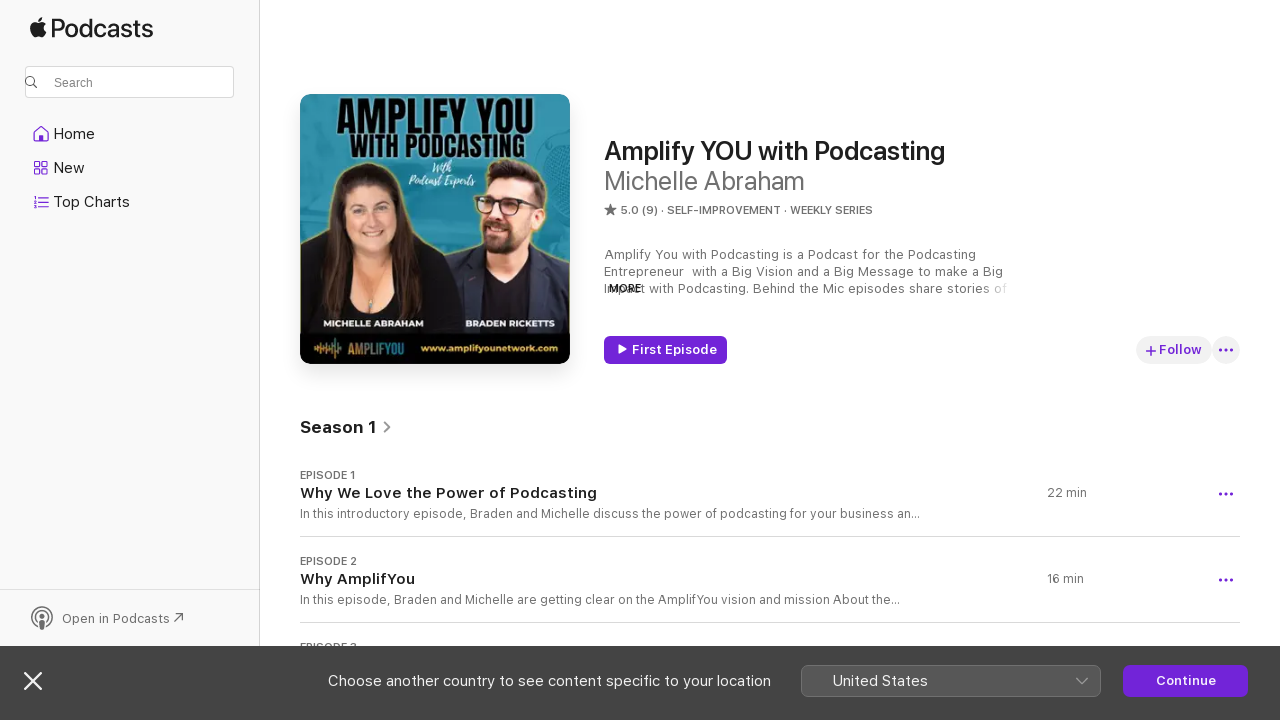

--- FILE ---
content_type: text/html
request_url: https://podcasts.apple.com/ca/podcast/amplify-you-with-podcasting/id1457094134
body_size: 27953
content:
<!DOCTYPE html>
<html dir="ltr" lang="en-CA">
    <head>
        <meta charset="utf-8" />
        <meta http-equiv="X-UA-Compatible" content="IE=edge" />
        <meta name="viewport" content="width=device-width,initial-scale=1" />
        <meta name="applicable-device" content="pc,mobile" />
        <meta name="referrer" content="strict-origin" />

        <link
            rel="apple-touch-icon"
            sizes="180x180"
            href="/assets/favicon/favicon-180.png"
        />
        <link
            rel="icon"
            type="image/png"
            sizes="32x32"
            href="/assets/favicon/favicon-32.png"
        />
        <link
            rel="icon"
            type="image/png"
            sizes="16x16"
            href="/assets/favicon/favicon-16.png"
        />
        <link
            rel="mask-icon"
            href="/assets/favicon/favicon.svg"
            color="#7e50df"
        />
        <link rel="manifest" href="/manifest.json" />

        <title>Amplify YOU with Podcasting - Podcast - Apple Podcasts</title><!-- HEAD_svelte-1frznod_START --><link rel="preconnect" href="//www.apple.com/wss/fonts" crossorigin="anonymous"><link rel="stylesheet" as="style" href="//www.apple.com/wss/fonts?families=SF+Pro,v4%7CSF+Pro+Icons,v1&amp;display=swap" type="text/css" referrerpolicy="strict-origin-when-cross-origin"><!-- HEAD_svelte-1frznod_END --><!-- HEAD_svelte-eg3hvx_START -->    <meta name="description" content="Listen to Michelle Abraham’s Amplify YOU with Podcasting podcast on Apple Podcasts.">  <link rel="canonical" href="https://podcasts.apple.com/ca/podcast/amplify-you-with-podcasting/id1457094134">   <link rel="alternate" type="application/json+oembed" href="https://podcasts.apple.com/api/oembed?url=https%3A%2F%2Fpodcasts.apple.com%2Fca%2Fpodcast%2Famplify-you-with-podcasting%2Fid1457094134" title="Amplify YOU with Podcasting - Podcast - Apple Podcasts">  <meta name="al:ios:app_store_id" content="525463029"> <meta name="al:ios:app_name" content="Apple Podcasts"> <meta name="apple:content_id" content="1457094134"> <meta name="apple:title" content="Amplify YOU with Podcasting"> <meta name="apple:description" content="Listen to Michelle Abraham’s Amplify YOU with Podcasting podcast on Apple Podcasts.">   <meta property="og:title" content="Amplify YOU with Podcasting"> <meta property="og:description" content="Self-Improvement Podcast · Weekly Series · Amplify You with Podcasting is a Podcast for the Podcasting Entrepreneur  with a Big Vision and a Big Message to make a Big Impact with Podcasting. Behind the Mic episodes share stories of success fro…"> <meta property="og:site_name" content="Apple Podcasts"> <meta property="og:url" content="https://podcasts.apple.com/ca/podcast/amplify-you-with-podcasting/id1457094134"> <meta property="og:image" content="https://is1-ssl.mzstatic.com/image/thumb/Podcasts116/v4/17/60/e7/1760e798-15c8-9e1b-4e6c-02d0fe7c9102/mza_8453751383307086512.jpg/1200x1200bf-60.jpg"> <meta property="og:image:secure_url" content="https://is1-ssl.mzstatic.com/image/thumb/Podcasts116/v4/17/60/e7/1760e798-15c8-9e1b-4e6c-02d0fe7c9102/mza_8453751383307086512.jpg/1200x1200bf-60.jpg"> <meta property="og:image:alt" content="Amplify YOU with Podcasting"> <meta property="og:image:width" content="1200"> <meta property="og:image:height" content="1200"> <meta property="og:image:type" content="image/jpg"> <meta property="og:type" content="website"> <meta property="og:locale" content="en_CA">     <meta name="twitter:title" content="Amplify YOU with Podcasting"> <meta name="twitter:description" content="Self-Improvement Podcast · Weekly Series · Amplify You with Podcasting is a Podcast for the Podcasting Entrepreneur  with a Big Vision and a Big Message to make a Big Impact with Podcasting. Behind the Mic episodes share stories of success fro…"> <meta name="twitter:site" content="@ApplePodcasts"> <meta name="twitter:image" content="https://is1-ssl.mzstatic.com/image/thumb/Podcasts116/v4/17/60/e7/1760e798-15c8-9e1b-4e6c-02d0fe7c9102/mza_8453751383307086512.jpg/1200x1200bf-60.jpg"> <meta name="twitter:image:alt" content="Amplify YOU with Podcasting"> <meta name="twitter:card" content="summary">      <!-- HTML_TAG_START -->
                <script id=schema:show type="application/ld+json">
                    {"@context":"http://schema.org","@type":"CreativeWorkSeries","name":"Amplify YOU with Podcasting","description":"Amplify You with Podcasting is a Podcast for the Podcasting Entrepreneur  with a Big Vision and a Big Message to make a Big Impact with Podcasting. Behind the Mic episodes share stories of success from Podcasters who are making a difference in their listeners lives and an impact in their business. To Grow Market, Manage or Monetize your podcast listen in to the Ask the Expert Interviews to give you the tools to make your podcast journey a success. Host of Amplifyou, Michelle Abraham is an international speaker,  Podcast Producer and voted #14 of the top 50 Moms in Podcasting  in 2020 and 2021 and Entrepreneur of the Year 2021. Michelle is the Category Director for Kids and Family for Podcast Magazine and is also the host of Blissful Parenting Podcast. Michelle is the Founder of Amplifyou. Kevin Harrington, the original shark on the hit Tv Show Shark tank says Amplifyou is North Americas top Podcast Management Company. Michelle and her team have launched well over 300 podcasts in the last few years and her team manages about 70 shows on a weekly basis. Michelle began her work in the Podcast Industry in 2012 after becoming a new mom and falling in love with Podcasting as a loyal listener! Something unique about Michelle is that she doesn’t just speak about a freedom lifestyle she lives it! Her and her family live off the grid on the boat access side of a lake you'll find Michelle driving her kids to the school bus by boat or jet ski all while running a 100% online multi 6 figure business!","genre":["Self-Improvement","Podcasts","Education","Business","Entrepreneurship"],"url":"https://podcasts.apple.com/ca/podcast/amplify-you-with-podcasting/id1457094134","offers":[{"@type":"Offer","category":"free","price":0}],"dateModified":"2024-12-18T11:00:00Z","thumbnailUrl":"https://is1-ssl.mzstatic.com/image/thumb/Podcasts116/v4/17/60/e7/1760e798-15c8-9e1b-4e6c-02d0fe7c9102/mza_8453751383307086512.jpg/1200x1200bf.webp","aggregateRating":{"@type":"AggregateRating","ratingValue":5,"reviewCount":9,"itemReviewed":{"@type":"CreativeWorkSeries","name":"Amplify YOU with Podcasting","description":"Amplify You with Podcasting is a Podcast for the Podcasting Entrepreneur  with a Big Vision and a Big Message to make a Big Impact with Podcasting. Behind the Mic episodes share stories of success from Podcasters who are making a difference in their listeners lives and an impact in their business. To Grow Market, Manage or Monetize your podcast listen in to the Ask the Expert Interviews to give you the tools to make your podcast journey a success. Host of Amplifyou, Michelle Abraham is an international speaker,  Podcast Producer and voted #14 of the top 50 Moms in Podcasting  in 2020 and 2021 and Entrepreneur of the Year 2021. Michelle is the Category Director for Kids and Family for Podcast Magazine and is also the host of Blissful Parenting Podcast. Michelle is the Founder of Amplifyou. Kevin Harrington, the original shark on the hit Tv Show Shark tank says Amplifyou is North Americas top Podcast Management Company. Michelle and her team have launched well over 300 podcasts in the last few years and her team manages about 70 shows on a weekly basis. Michelle began her work in the Podcast Industry in 2012 after becoming a new mom and falling in love with Podcasting as a loyal listener! Something unique about Michelle is that she doesn’t just speak about a freedom lifestyle she lives it! Her and her family live off the grid on the boat access side of a lake you'll find Michelle driving her kids to the school bus by boat or jet ski all while running a 100% online multi 6 figure business!","genre":["Self-Improvement","Podcasts","Education","Business","Entrepreneurship"],"url":"https://podcasts.apple.com/ca/podcast/amplify-you-with-podcasting/id1457094134","offers":[{"@type":"Offer","category":"free","price":0}],"dateModified":"2024-12-18T11:00:00Z","thumbnailUrl":"https://is1-ssl.mzstatic.com/image/thumb/Podcasts116/v4/17/60/e7/1760e798-15c8-9e1b-4e6c-02d0fe7c9102/mza_8453751383307086512.jpg/1200x1200bf.webp"}},"review":[{"@type":"Review","author":"Trisha Fuller","datePublished":"2023-11-20","name":"Easy Listening Useful Tips","reviewBody":"I love the Freedom and Flexibility model that they use for structuring your life.  As a Mom of 3, living in a rural area and I business owner.  I resonate with what AmplifyYou speaks about!","reviewRating":{"@type":"Rating","ratingValue":5,"bestRating":5,"worstRating":1},"itemReviewed":{"@type":"CreativeWorkSeries","name":"Amplify YOU with Podcasting","description":"Amplify You with Podcasting is a Podcast for the Podcasting Entrepreneur  with a Big Vision and a Big Message to make a Big Impact with Podcasting. Behind the Mic episodes share stories of success from Podcasters who are making a difference in their listeners lives and an impact in their business. To Grow Market, Manage or Monetize your podcast listen in to the Ask the Expert Interviews to give you the tools to make your podcast journey a success. Host of Amplifyou, Michelle Abraham is an international speaker,  Podcast Producer and voted #14 of the top 50 Moms in Podcasting  in 2020 and 2021 and Entrepreneur of the Year 2021. Michelle is the Category Director for Kids and Family for Podcast Magazine and is also the host of Blissful Parenting Podcast. Michelle is the Founder of Amplifyou. Kevin Harrington, the original shark on the hit Tv Show Shark tank says Amplifyou is North Americas top Podcast Management Company. Michelle and her team have launched well over 300 podcasts in the last few years and her team manages about 70 shows on a weekly basis. Michelle began her work in the Podcast Industry in 2012 after becoming a new mom and falling in love with Podcasting as a loyal listener! Something unique about Michelle is that she doesn’t just speak about a freedom lifestyle she lives it! Her and her family live off the grid on the boat access side of a lake you'll find Michelle driving her kids to the school bus by boat or jet ski all while running a 100% online multi 6 figure business!","genre":["Self-Improvement","Podcasts","Education","Business","Entrepreneurship"],"url":"https://podcasts.apple.com/ca/podcast/amplify-you-with-podcasting/id1457094134","offers":[{"@type":"Offer","category":"free","price":0}],"dateModified":"2024-12-18T11:00:00Z","thumbnailUrl":"https://is1-ssl.mzstatic.com/image/thumb/Podcasts116/v4/17/60/e7/1760e798-15c8-9e1b-4e6c-02d0fe7c9102/mza_8453751383307086512.jpg/1200x1200bf.webp"}},{"@type":"Review","author":"CandyMot","datePublished":"2022-07-29","name":"Release your voice, it’s time to be heard","reviewBody":"Have you been hemming and hawing about launching your own podcast? Well then you better listen to Michelle Abraham’s Amplifyou podcast. She is a master at helping you release your voice in the world! I’ve worked with Michelle and her team for over two years and I’m a raving fan!","reviewRating":{"@type":"Rating","ratingValue":5,"bestRating":5,"worstRating":1},"itemReviewed":{"@type":"CreativeWorkSeries","name":"Amplify YOU with Podcasting","description":"Amplify You with Podcasting is a Podcast for the Podcasting Entrepreneur  with a Big Vision and a Big Message to make a Big Impact with Podcasting. Behind the Mic episodes share stories of success from Podcasters who are making a difference in their listeners lives and an impact in their business. To Grow Market, Manage or Monetize your podcast listen in to the Ask the Expert Interviews to give you the tools to make your podcast journey a success. Host of Amplifyou, Michelle Abraham is an international speaker,  Podcast Producer and voted #14 of the top 50 Moms in Podcasting  in 2020 and 2021 and Entrepreneur of the Year 2021. Michelle is the Category Director for Kids and Family for Podcast Magazine and is also the host of Blissful Parenting Podcast. Michelle is the Founder of Amplifyou. Kevin Harrington, the original shark on the hit Tv Show Shark tank says Amplifyou is North Americas top Podcast Management Company. Michelle and her team have launched well over 300 podcasts in the last few years and her team manages about 70 shows on a weekly basis. Michelle began her work in the Podcast Industry in 2012 after becoming a new mom and falling in love with Podcasting as a loyal listener! Something unique about Michelle is that she doesn’t just speak about a freedom lifestyle she lives it! Her and her family live off the grid on the boat access side of a lake you'll find Michelle driving her kids to the school bus by boat or jet ski all while running a 100% online multi 6 figure business!","genre":["Self-Improvement","Podcasts","Education","Business","Entrepreneurship"],"url":"https://podcasts.apple.com/ca/podcast/amplify-you-with-podcasting/id1457094134","offers":[{"@type":"Offer","category":"free","price":0}],"dateModified":"2024-12-18T11:00:00Z","thumbnailUrl":"https://is1-ssl.mzstatic.com/image/thumb/Podcasts116/v4/17/60/e7/1760e798-15c8-9e1b-4e6c-02d0fe7c9102/mza_8453751383307086512.jpg/1200x1200bf.webp"}},{"@type":"Review","author":"Dimple Arora-Mindful Evolution","datePublished":"2021-05-26","name":"Learn from an Expert!","reviewBody":"I am amazed at the value that Michelle brings to the world of podcasting!  She is truly an expert in her field as she guides others to share their expertise!   She is calm and powerful in her demeanor which inspires entrepreneurs to feel that they too can rise and offer their gifts to the world!   Her podcast is a must listen for anyone who wants to learn how to amplify their message and get it out there!","reviewRating":{"@type":"Rating","ratingValue":5,"bestRating":5,"worstRating":1},"itemReviewed":{"@type":"CreativeWorkSeries","name":"Amplify YOU with Podcasting","description":"Amplify You with Podcasting is a Podcast for the Podcasting Entrepreneur  with a Big Vision and a Big Message to make a Big Impact with Podcasting. Behind the Mic episodes share stories of success from Podcasters who are making a difference in their listeners lives and an impact in their business. To Grow Market, Manage or Monetize your podcast listen in to the Ask the Expert Interviews to give you the tools to make your podcast journey a success. Host of Amplifyou, Michelle Abraham is an international speaker,  Podcast Producer and voted #14 of the top 50 Moms in Podcasting  in 2020 and 2021 and Entrepreneur of the Year 2021. Michelle is the Category Director for Kids and Family for Podcast Magazine and is also the host of Blissful Parenting Podcast. Michelle is the Founder of Amplifyou. Kevin Harrington, the original shark on the hit Tv Show Shark tank says Amplifyou is North Americas top Podcast Management Company. Michelle and her team have launched well over 300 podcasts in the last few years and her team manages about 70 shows on a weekly basis. Michelle began her work in the Podcast Industry in 2012 after becoming a new mom and falling in love with Podcasting as a loyal listener! Something unique about Michelle is that she doesn’t just speak about a freedom lifestyle she lives it! Her and her family live off the grid on the boat access side of a lake you'll find Michelle driving her kids to the school bus by boat or jet ski all while running a 100% online multi 6 figure business!","genre":["Self-Improvement","Podcasts","Education","Business","Entrepreneurship"],"url":"https://podcasts.apple.com/ca/podcast/amplify-you-with-podcasting/id1457094134","offers":[{"@type":"Offer","category":"free","price":0}],"dateModified":"2024-12-18T11:00:00Z","thumbnailUrl":"https://is1-ssl.mzstatic.com/image/thumb/Podcasts116/v4/17/60/e7/1760e798-15c8-9e1b-4e6c-02d0fe7c9102/mza_8453751383307086512.jpg/1200x1200bf.webp"}},{"@type":"Review","author":"JodiKrangle","datePublished":"2020-06-26","name":"Really well done!","reviewBody":"I thoroughly enjoyed listening to these interviews and found them very educational as well as entertaining. Michelle is an excellent interviewer and has a knack for asking questions that get her guests talking.  Besides that, it’s clear that anyone lucky enough to be a client of hers is in for a treat. Keep up the excellent work!","reviewRating":{"@type":"Rating","ratingValue":5,"bestRating":5,"worstRating":1},"itemReviewed":{"@type":"CreativeWorkSeries","name":"Amplify YOU with Podcasting","description":"Amplify You with Podcasting is a Podcast for the Podcasting Entrepreneur  with a Big Vision and a Big Message to make a Big Impact with Podcasting. Behind the Mic episodes share stories of success from Podcasters who are making a difference in their listeners lives and an impact in their business. To Grow Market, Manage or Monetize your podcast listen in to the Ask the Expert Interviews to give you the tools to make your podcast journey a success. Host of Amplifyou, Michelle Abraham is an international speaker,  Podcast Producer and voted #14 of the top 50 Moms in Podcasting  in 2020 and 2021 and Entrepreneur of the Year 2021. Michelle is the Category Director for Kids and Family for Podcast Magazine and is also the host of Blissful Parenting Podcast. Michelle is the Founder of Amplifyou. Kevin Harrington, the original shark on the hit Tv Show Shark tank says Amplifyou is North Americas top Podcast Management Company. Michelle and her team have launched well over 300 podcasts in the last few years and her team manages about 70 shows on a weekly basis. Michelle began her work in the Podcast Industry in 2012 after becoming a new mom and falling in love with Podcasting as a loyal listener! Something unique about Michelle is that she doesn’t just speak about a freedom lifestyle she lives it! Her and her family live off the grid on the boat access side of a lake you'll find Michelle driving her kids to the school bus by boat or jet ski all while running a 100% online multi 6 figure business!","genre":["Self-Improvement","Podcasts","Education","Business","Entrepreneurship"],"url":"https://podcasts.apple.com/ca/podcast/amplify-you-with-podcasting/id1457094134","offers":[{"@type":"Offer","category":"free","price":0}],"dateModified":"2024-12-18T11:00:00Z","thumbnailUrl":"https://is1-ssl.mzstatic.com/image/thumb/Podcasts116/v4/17/60/e7/1760e798-15c8-9e1b-4e6c-02d0fe7c9102/mza_8453751383307086512.jpg/1200x1200bf.webp"}},{"@type":"Review","author":"@therealkimday","datePublished":"2020-06-12","name":"Love tuning in and learning how to amplify my message!","reviewBody":"If you want to take podcasting off your to-do list and move it to your done ✅ list then you need to listen to AmplifYou! Michelle’s experience, expertise, and enthusiasm about ALL things podcasting and marketing keep me listening and keep me coming back for more!","reviewRating":{"@type":"Rating","ratingValue":5,"bestRating":5,"worstRating":1},"itemReviewed":{"@type":"CreativeWorkSeries","name":"Amplify YOU with Podcasting","description":"Amplify You with Podcasting is a Podcast for the Podcasting Entrepreneur  with a Big Vision and a Big Message to make a Big Impact with Podcasting. Behind the Mic episodes share stories of success from Podcasters who are making a difference in their listeners lives and an impact in their business. To Grow Market, Manage or Monetize your podcast listen in to the Ask the Expert Interviews to give you the tools to make your podcast journey a success. Host of Amplifyou, Michelle Abraham is an international speaker,  Podcast Producer and voted #14 of the top 50 Moms in Podcasting  in 2020 and 2021 and Entrepreneur of the Year 2021. Michelle is the Category Director for Kids and Family for Podcast Magazine and is also the host of Blissful Parenting Podcast. Michelle is the Founder of Amplifyou. Kevin Harrington, the original shark on the hit Tv Show Shark tank says Amplifyou is North Americas top Podcast Management Company. Michelle and her team have launched well over 300 podcasts in the last few years and her team manages about 70 shows on a weekly basis. Michelle began her work in the Podcast Industry in 2012 after becoming a new mom and falling in love with Podcasting as a loyal listener! Something unique about Michelle is that she doesn’t just speak about a freedom lifestyle she lives it! Her and her family live off the grid on the boat access side of a lake you'll find Michelle driving her kids to the school bus by boat or jet ski all while running a 100% online multi 6 figure business!","genre":["Self-Improvement","Podcasts","Education","Business","Entrepreneurship"],"url":"https://podcasts.apple.com/ca/podcast/amplify-you-with-podcasting/id1457094134","offers":[{"@type":"Offer","category":"free","price":0}],"dateModified":"2024-12-18T11:00:00Z","thumbnailUrl":"https://is1-ssl.mzstatic.com/image/thumb/Podcasts116/v4/17/60/e7/1760e798-15c8-9e1b-4e6c-02d0fe7c9102/mza_8453751383307086512.jpg/1200x1200bf.webp"}},{"@type":"Review","author":"Michelle Abraham","datePublished":"2019-03-23","name":"Love “Behind the Mic” Interviews","reviewBody":"It’s so cool to hear the story of other podcasters and what inspires them to start a show! Well done can’t wait for more!!","reviewRating":{"@type":"Rating","ratingValue":5,"bestRating":5,"worstRating":1},"itemReviewed":{"@type":"CreativeWorkSeries","name":"Amplify YOU with Podcasting","description":"Amplify You with Podcasting is a Podcast for the Podcasting Entrepreneur  with a Big Vision and a Big Message to make a Big Impact with Podcasting. Behind the Mic episodes share stories of success from Podcasters who are making a difference in their listeners lives and an impact in their business. To Grow Market, Manage or Monetize your podcast listen in to the Ask the Expert Interviews to give you the tools to make your podcast journey a success. Host of Amplifyou, Michelle Abraham is an international speaker,  Podcast Producer and voted #14 of the top 50 Moms in Podcasting  in 2020 and 2021 and Entrepreneur of the Year 2021. Michelle is the Category Director for Kids and Family for Podcast Magazine and is also the host of Blissful Parenting Podcast. Michelle is the Founder of Amplifyou. Kevin Harrington, the original shark on the hit Tv Show Shark tank says Amplifyou is North Americas top Podcast Management Company. Michelle and her team have launched well over 300 podcasts in the last few years and her team manages about 70 shows on a weekly basis. Michelle began her work in the Podcast Industry in 2012 after becoming a new mom and falling in love with Podcasting as a loyal listener! Something unique about Michelle is that she doesn’t just speak about a freedom lifestyle she lives it! Her and her family live off the grid on the boat access side of a lake you'll find Michelle driving her kids to the school bus by boat or jet ski all while running a 100% online multi 6 figure business!","genre":["Self-Improvement","Podcasts","Education","Business","Entrepreneurship"],"url":"https://podcasts.apple.com/ca/podcast/amplify-you-with-podcasting/id1457094134","offers":[{"@type":"Offer","category":"free","price":0}],"dateModified":"2024-12-18T11:00:00Z","thumbnailUrl":"https://is1-ssl.mzstatic.com/image/thumb/Podcasts116/v4/17/60/e7/1760e798-15c8-9e1b-4e6c-02d0fe7c9102/mza_8453751383307086512.jpg/1200x1200bf.webp"}}],"workExample":[{"@type":"AudioObject","datePublished":"2019-03-06","description":"In this introductory episode, Braden and Michelle discuss the power of podcasting for your business and why we started this podcast.\nAbout the Host\nMichelle Abraham - Podcast Producer, Host and International Speaker\nMichelle was speaking on stages about podcasting before most people knew what they were. She started a Vancouver-based Podcasting Group in 2012 and has learned the ins and outs of the industry. Michelle helped create and launched over 30 Podcasts in 2018 and has gone on to launch over 200 shows in the last few years. She wants to launch YOURS this year!\n17 years as an Entrepreneur and 10 years as a Mom has led her to a lifestyle shift, spending more time with family while running location independent 7 Figure Podcast Management Agency, Amplifyou. Michelle and her family have been living completely off the grid lakeside boat access for the last 5 years and loving life! \nBraden Ricketts - Project Manager / Coach / Copywriter\nBraden began his career of spreading unique voices as an artist manager working with international artists such as Norah Jones and Diana Krall. After studying life coaching Braden took his career advice to the general public in a move that saw him managing $20 million in government funded employment programs for the YWCA.\nThis single father with a big heart for family has co-founded a non-profit program that teaches entrepreneurship to local kids aged 7-12 yrs old. Braden's mission is to clear the way for you to share your genius with the world.\nCheck Us Out on:\nJoin our Facebook group: https://www.facebook.com/groups/podcastprofitscommunity\nFacebook: https://www.facebook.com/AMPLIFYOU.ca/\nTwitter: https://twitter.com/YouAmplif\nInstagram: https://www.instagram.com/amplifyou.ca/\nTo Join our FREE Podcasters Tool Kit: https://bit.ly/PodcastToolKit\nGet Your FREE Ticket to www.podcastsalesmachinelive.com\nCheck out the Amazing shows we work with at https://www.amplifyounetwork.com\n\nThanks for listening!\nThanks so much for listening to our podcast! If you enjoyed this episode and think that others could benefit from listening, please share it using the social media buttons on this page.\nDo you have some feedback or questions about this episode? Leave a note in the comment section below!\nSubscribe to the podcast\nIf you would like to get automatic updates of new podcast episodes, you can subscribe to the podcast on iTunes or Stitcher. You can also subscribe from the podcast app on your mobile device.\nLeave us an iTunes review\nRatings and reviews from our listeners are extremely valuable to us and greatly appreciated. They help our podcast rank higher on iTunes, which exposes our show to more awesome listeners like you. If you have a minute, please leave an honest review on iTunes.","duration":"PT21M39S","genre":["Self-Improvement"],"name":"Why We Love the Power of Podcasting","offers":[{"@type":"Offer","category":"free","price":0}],"requiresSubscription":"no","uploadDate":"2019-03-06","url":"https://podcasts.apple.com/ca/podcast/why-we-love-the-power-of-podcasting/id1457094134?i=1000432532969","thumbnailUrl":"https://is1-ssl.mzstatic.com/image/thumb/Podcasts116/v4/17/60/e7/1760e798-15c8-9e1b-4e6c-02d0fe7c9102/mza_8453751383307086512.jpg/1200x1200bf.webp"},{"@type":"AudioObject","datePublished":"2019-03-13","description":"In this episode, Braden and Michelle are getting clear on the AmplifYou vision and mission\nAbout the Host\nMichelle Abraham - Podcast Producer, Host and International Speaker\nMichelle was speaking on stages about podcasting before most people knew what they were. She started a Vancouver-based Podcasting Group in 2012 and has learned the ins and outs of the industry. Michelle helped create and launched over 30 Podcasts in 2018 and has gone on to launch over 200 shows in the last few years. She wants to launch YOURS this year!\n17 years as an Entrepreneur and 10 years as a Mom has led her to a lifestyle shift, spending more time with family while running location independent 7 Figure Podcast Management Agency, Amplifyou. Michelle and her family have been living completely off the grid lakeside boat access for the last 5 years and loving life! \n\nBraden Ricketts - Project Manager / Coach / Copywriter\nBraden began his career of spreading unique voices as an artist manager working with international artists such as Norah Jones and Diana Krall. After studying life coaching Braden took his career advice to the general public in a move that saw him managing $20 million in government funded employment programs for the YWCA.\nThis single father with a big heart for family has co-founded a non-profit program that teaches entrepreneurship to local kids aged 7-12 yrs old. Braden's mission is to clear the way for you to share your genius with the world.\n\nCheck Us Out on:\nJoin our Facebook group: https://www.facebook.com/groups/podcastprofitscommunity\nFacebook: https://www.facebook.com/AMPLIFYOU.ca/\nTwitter: https://twitter.com/YouAmplif\nInstagram: https://www.instagram.com/amplifyou.ca/\nTo Join our FREE Podcasters Tool Kit: https://bit.ly/PodcastToolKit\nGet Your FREE Ticket to www.podcastsalesmachinelive.com\nCheck out the Amazing shows we work with at https://www.amplifyounetwork.com\n\nThanks for listening!\nThanks so much for listening to our podcast! If you enjoyed this episode and think that others could benefit from listening, please share it using the social media buttons on this page.\nDo you have some feedback or questions about this episode? Leave a note in the comment section below!\nSubscribe to the podcast\nIf you would like to get automatic updates of new podcast episodes, you can subscribe to the podcast on iTunes or Stitcher. You can also subscribe from the podcast app on your mobile device.\nLeave us an iTunes review\nRatings and reviews from our listeners are extremely valuable to us and greatly appreciated. They help our podcast rank higher on iTunes, which exposes our show to more awesome listeners like you. If you have a minute, please leave an honest review on iTunes.","duration":"PT15M46S","genre":["Self-Improvement"],"name":"Why AmplifYou","offers":[{"@type":"Offer","category":"free","price":0}],"requiresSubscription":"no","uploadDate":"2019-03-13","url":"https://podcasts.apple.com/ca/podcast/why-amplifyou/id1457094134?i=1000432532971","thumbnailUrl":"https://is1-ssl.mzstatic.com/image/thumb/Podcasts116/v4/17/60/e7/1760e798-15c8-9e1b-4e6c-02d0fe7c9102/mza_8453751383307086512.jpg/1200x1200bf.webp"},{"@type":"AudioObject","datePublished":"2019-03-20","description":"In this episode, Braden and Michelle are getting clear on the AmplifYou vision and mission\nAbout the Host\nMichelle Abraham - Podcast Producer, Host and International Speaker\nMichelle was speaking on stages about podcasting before most people knew what they were. She started a Vancouver-based Podcasting Group in 2012 and has learned the ins and outs of the industry. Michelle helped create and launched over 30 Podcasts in 2018 and has gone on to launch over 200 shows in the last few years. She wants to launch YOURS this year!\n17 years as an Entrepreneur and 10 years as a Mom has led her to a lifestyle shift, spending more time with family while running location independent 7 Figure Podcast Management Agency, Amplifyou. Michelle and her family have been living completely off the grid lakeside boat access for the last 5 years and loving life! \n\nBraden Ricketts - Project Manager / Coach / Copywriter\nBraden began his career of spreading unique voices as an artist manager working with international artists such as Norah Jones and Diana Krall. After studying life coaching Braden took his career advice to the general public in a move that saw him managing $20 million in government funded employment programs for the YWCA.\nThis single father with a big heart for family has co-founded a non-profit program that teaches entrepreneurship to local kids aged 7-12 yrs old. Braden's mission is to clear the way for you to share your genius with the world.\n\nCheck Us Out on:\nJoin our Facebook group: https://www.facebook.com/groups/podcastprofitscommunity\nFacebook: https://www.facebook.com/AMPLIFYOU.ca/\nTwitter: https://twitter.com/YouAmplif\nInstagram: https://www.instagram.com/amplifyou.ca/\nTo Join our FREE Podcasters Tool Kit: https://bit.ly/PodcastToolKit\nGet Your FREE Ticket to www.podcastsalesmachinelive.com\nCheck out the Amazing shows we work with at https://www.amplifyounetwork.com\n\nThanks for listening!\nThanks so much for listening to our podcast! If you enjoyed this episode and think that others could benefit from listening, please share it using the social media buttons on this page.\nDo you have some feedback or questions about this episode? Leave a note in the comment section below!\nSubscribe to the podcast\nIf you would like to get automatic updates of new podcast episodes, you can subscribe to the podcast on iTunes or Stitcher. You can also subscribe from the podcast app on your mobile device.\nLeave us an iTunes review\nRatings and reviews from our listeners are extremely valuable to us and greatly appreciated. They help our podcast rank higher on iTunes, which exposes our show to more awesome listeners like you. If you have a minute, please leave an honest review on iTunes.","duration":"PT14M26S","genre":["Self-Improvement"],"name":"Freedom Asia Summit Interview","offers":[{"@type":"Offer","category":"free","price":0}],"requiresSubscription":"no","uploadDate":"2019-03-20","url":"https://podcasts.apple.com/ca/podcast/freedom-asia-summit-interview/id1457094134?i=1000432532970","thumbnailUrl":"https://is1-ssl.mzstatic.com/image/thumb/Podcasts116/v4/17/60/e7/1760e798-15c8-9e1b-4e6c-02d0fe7c9102/mza_8453751383307086512.jpg/1200x1200bf.webp"},{"@type":"AudioObject","datePublished":"2019-03-27","description":"Today we go behind the mic with Val Low. \n \nVal Low is a focus & efficiency mentor & coach to entrepreneurs to clear the business clutter and thrive. Through her Focus&FreedomTM Method and Planner many entrepreneurs have experienced more focus, time and freedom.\nVal loves nothing better than showing entrepreneurs how to calm the overwhelm and distractions with focus and efficiency strategies and tools that enable them to have the freedom to do the things that matte most in their business and life.\nVisit Val’s Website: https://vallow.me/\nConnect with Val on Facebook: https://www.facebook.com/ValJLow/\nConnect with Val on Linked In: https://www.linkedin.com/in/val-low-768a7856/\nAwesome FREE Resources for YOU!\nCheck out our blog!\n \nAbout the Host\nMichelle Abraham - Podcast Producer, Host and International Speaker\nMichelle was speaking on stages about podcasting before most people knew what they were. She started a Vancouver-based Podcasting Group in 2012 and has learned the ins and outs of the industry. Michelle helped create and launched over 30 Podcasts in 2018 and has gone on to launch over 200 shows in the last few years. She wants to launch YOURS this year!\n17 years as an Entrepreneur and 10 years as a Mom has led her to a lifestyle shift, spending more time with family while running location independent 7 Figure Podcast Management Agency, Amplifyou. Michelle and her family have been living completely off the grid lakeside boat access for the last 5 years and loving life! \nBraden Ricketts - Project Manager / Coach / Copywriter\nBraden began his career of spreading unique voices as an artist manager working with international artists such as Norah Jones and Diana Krall. After studying life coaching Braden took his career advice to the general public in a move that saw him managing $20 million in government funded employment programs for the YWCA.\nThis single father with a big heart for family has co-founded a non-profit program that teaches entrepreneurship to local kids aged 7-12 yrs old. Braden's mission is to clear the way for you to share your genius with the world.\n\nCheck Us Out on:\nJoin our Facebook group: https://www.facebook.com/groups/podcastprofitscommunity\nFacebook: https://www.facebook.com/AMPLIFYOU.ca/\nTwitter: https://twitter.com/YouAmplif\nInstagram: https://www.instagram.com/amplifyou.ca/\nTo Join our FREE Podcasters Tool Kit: https://bit.ly/PodcastToolKit\nGet Your FREE Ticket to www.podcastsalesmachinelive.com\nCheck out the Amazing shows we work with at https://www.amplifyounetwork.com\n\nThanks for listening!\nThanks so much for listening to our podcast! If","duration":"PT22M52S","genre":["Self-Improvement"],"name":"Behind the Mic with Val Low","offers":[{"@type":"Offer","category":"free","price":0}],"requiresSubscription":"no","uploadDate":"2019-03-27","url":"https://podcasts.apple.com/ca/podcast/behind-the-mic-with-val-low/id1457094134?i=1000433578883","thumbnailUrl":"https://is1-ssl.mzstatic.com/image/thumb/Podcasts116/v4/17/60/e7/1760e798-15c8-9e1b-4e6c-02d0fe7c9102/mza_8453751383307086512.jpg/1200x1200bf.webp"},{"@type":"AudioObject","datePublished":"2019-04-03","description":"Today we go Behind the Mic with Emilie Clarke.  Emilie is an Anxiety survivor, Spiritual Guide and Anxiety Coach, and the founder the Axe Your Anxiety Bootcamp. She is dedicated to helping amazing women who suffer everyday from their anxiety to live an aligned, freedom based and happy life… along side their anxiety.\nAxe Your Anxiety Bootcamp: https://www.facebook.com/groups/1361011860666279/\nInstagram: https://www.instagram.com/loveyouranxiety/\nInterested in coaching with Emilie? Click here: https://mailchi.mp/a361366c7175/coachwithme\nClient testimonials: https://www.instagram.com/p/BteutevBi2U/\nAbout the Host\nMichelle Abraham - Podcast Producer, Host and International Speaker\nMichelle was speaking on stages about podcasting before most people knew what they were. She started a Vancouver-based Podcasting Group in 2012 and has learned the ins and outs of the industry. Michelle helped create and launched over 30 Podcasts in 2018 and has gone on to launch over 200 shows in the last few years. She wants to launch YOURS this year!\n17 years as an Entrepreneur and 10 years as a Mom has led her to a lifestyle shift, spending more time with family while running location independent 7 Figure Podcast Management Agency, Amplifyou. Michelle and her family have been living completely off the grid lakeside boat access for the last 5 years and loving life! \n\nBraden Ricketts - Project Manager / Coach / Copywriter\nBraden began his career of spreading unique voices as an artist manager working with international artists such as Norah Jones and Diana Krall. After studying life coaching Braden took his career advice to the general public in a move that saw him managing $20 million in government funded employment programs for the YWCA.\nThis single father with a big heart for family has co-founded a non-profit program that teaches entrepreneurship to local kids aged 7-12 yrs old. Braden's mission is to clear the way for you to share your genius with the world.\n\nCheck Us Out on:\nJoin our Facebook group: https://www.facebook.com/groups/podcastprofitscommunity\nFacebook: https://www.facebook.com/AMPLIFYOU.ca/\nTwitter: https://twitter.com/YouAmplif\nInstagram: https://www.instagram.com/amplifyou.ca/\nTo Join our FREE Podcasters Tool Kit: https://bit.ly/PodcastToolKit\nGet Your FREE Ticket to www.podcastsalesmachinelive.com\nCheck out the Amazing shows we work with at https://www.amplifyounetwork.com\n\nThanks for listening!\nThanks so much for listening to our podcast! If you enjoyed this episode and think that others could benefit from listening, please share it using the social media buttons on this page.\nDo you have","duration":"PT30M44S","genre":["Self-Improvement"],"name":"Behind the Mic with Emilie Clarke","offers":[{"@type":"Offer","category":"free","price":0}],"requiresSubscription":"no","uploadDate":"2019-04-03","url":"https://podcasts.apple.com/ca/podcast/behind-the-mic-with-emilie-clarke/id1457094134?i=1000434032931","thumbnailUrl":"https://is1-ssl.mzstatic.com/image/thumb/Podcasts116/v4/17/60/e7/1760e798-15c8-9e1b-4e6c-02d0fe7c9102/mza_8453751383307086512.jpg/1200x1200bf.webp"},{"@type":"AudioObject","datePublished":"2019-04-10","description":"In this episode we go behind the mic with GENICCA WHITNEY a soul shaker & Spiritual Biz Bestie\nDriven by impact to support women in realizing her soul’s power, Genicca Whitney brings a dynamic + expansive perspective on designing + leading your most freedom-fuelled life. Genicca is Obsessed with helping women manifest gorgeous success online by connecting her with the spiritual + practical tools necessary to grow a lucrative empire.\nConnect with me on the Genicca Whitney Radio Show:\nConnect on Facebook: https://www.facebook.com/geniccawhitney\nConnect withGenicca’s Facebook Group: https://www.facebook.com/groups/manifestlikeaboss/\nConnect on Instagram: https://www.instagram.com/geniccawhitney.com\n \nAbout the Host\nMichelle Abraham - Podcast Producer, Host and International Speaker\nMichelle was speaking on stages about podcasting before most people knew what they were. She started a Vancouver-based Podcasting Group in 2012 and has learned the ins and outs of the industry. Michelle helped create and launched over 30 Podcasts in 2018 and has gone on to launch over 200 shows in the last few years. She wants to launch YOURS this year!\n17 years as an Entrepreneur and 10 years as a Mom has led her to a lifestyle shift, spending more time with family while running location independent 7 Figure Podcast Management Agency, Amplifyou. Michelle and her family have been living completely off the grid lakeside boat access for the last 5 years and loving life! \nBraden Ricketts - Project Manager / Coach / Copywriter\nBraden began his career of spreading unique voices as an artist manager working with international artists such as Norah Jones and Diana Krall. After studying life coaching Braden took his career advice to the general public in a move that saw him managing $20 million in government funded employment programs for the YWCA.\nThis single father with a big heart for family has co-founded a non-profit program that teaches entrepreneurship to local kids aged 7-12 yrs old. Braden's mission is to clear the way for you to share your genius with the world.\n\nCheck Us Out on:\nJoin our Facebook group: https://www.facebook.com/groups/podcastprofitscommunity\nFacebook: https://www.facebook.com/AMPLIFYOU.ca/\nTwitter: https://twitter.com/YouAmplif\nInstagram: https://www.instagram.com/amplifyou.ca/\nTo Join our FREE Podcasters Tool Kit: https://bit.ly/PodcastToolKit\nGet Your FREE Ticket to www.podcastsalesmachinelive.com\nCheck out the Amazing shows we work with at https://www.amplifyounetwork.com\n\nThanks for listening!\nThanks so much for listening to our podcast! If you enjoyed this episode and think that others could benefit from listening, please share it using the social media buttons on this page.\nDo you have some feedback","duration":"PT20M1S","genre":["Self-Improvement"],"name":"Behind the Mic with Genicca Whitney","offers":[{"@type":"Offer","category":"free","price":0}],"requiresSubscription":"no","uploadDate":"2019-04-10","url":"https://podcasts.apple.com/ca/podcast/behind-the-mic-with-genicca-whitney/id1457094134?i=1000434584194","thumbnailUrl":"https://is1-ssl.mzstatic.com/image/thumb/Podcasts116/v4/17/60/e7/1760e798-15c8-9e1b-4e6c-02d0fe7c9102/mza_8453751383307086512.jpg/1200x1200bf.webp"},{"@type":"AudioObject","datePublished":"2019-04-17","description":"Michelle is back from her international speaking trip and she shares her insights on just how big Podcasting is about to be in Asia\nAbout the Host\nMichelle Abraham - Podcast Producer, Host and International Speaker\nMichelle was speaking on stages about podcasting before most people knew what they were. She started a Vancouver-based Podcasting Group in 2012 and has learned the ins and outs of the industry. Michelle helped create and launched over 30 Podcasts in 2018 and has gone on to launch over 200 shows in the last few years. She wants to launch YOURS this year!\n17 years as an Entrepreneur and 10 years as a Mom has led her to a lifestyle shift, spending more time with family while running location independent 7 Figure Podcast Management Agency, Amplifyou. Michelle and her family have been living completely off the grid lakeside boat access for the last 5 years and loving life! \n\nBraden Ricketts - Project Manager / Coach / Copywriter\nBraden began his career of spreading unique voices as an artist manager working with international artists such as Norah Jones and Diana Krall. After studying life coaching Braden took his career advice to the general public in a move that saw him managing $20 million in government funded employment programs for the YWCA.\nThis single father with a big heart for family has co-founded a non-profit program that teaches entrepreneurship to local kids aged 7-12 yrs old. Braden's mission is to clear the way for you to share your genius with the world.\n\nCheck Us Out on:\nJoin our Facebook group: https://www.facebook.com/groups/podcastprofitscommunity\nFacebook: https://www.facebook.com/AMPLIFYOU.ca/\nTwitter: https://twitter.com/YouAmplif\nInstagram: https://www.instagram.com/amplifyou.ca/\nTo Join our FREE Podcasters Tool Kit: https://bit.ly/PodcastToolKit\nGet Your FREE Ticket to www.podcastsalesmachinelive.com\nCheck out the Amazing shows we work with at https://www.amplifyounetwork.com\n\nThanks for listening!\nThanks so much for listening to our podcast! If you enjoyed this episode and think that others could benefit from listening, please share it using the social media buttons on this page.\nDo you have some feedback or questions about this episode? Leave a note in the comment section below!\nSubscribe to the podcast\nIf you would like to get automatic updates of new podcast episodes, you can subscribe to the podcast on iTunes or Stitcher. You can also subscribe from the podcast app on your mobile device.\nLeave us an iTunes review\nRatings and reviews from our listeners are extremely valuable to us and greatly appreciated. They help our podcast rank higher on iTunes, which exposes our show to more awesome listeners like you. If you have a minute, please leave an honest review on iTunes.","duration":"PT16M36S","genre":["Self-Improvement"],"name":"The Asia Tour Recap","offers":[{"@type":"Offer","category":"free","price":0}],"requiresSubscription":"no","uploadDate":"2019-04-17","url":"https://podcasts.apple.com/ca/podcast/the-asia-tour-recap/id1457094134?i=1000435131619","thumbnailUrl":"https://is1-ssl.mzstatic.com/image/thumb/Podcasts116/v4/17/60/e7/1760e798-15c8-9e1b-4e6c-02d0fe7c9102/mza_8453751383307086512.jpg/1200x1200bf.webp"},{"@type":"AudioObject","datePublished":"2019-04-24","description":"In this episode of Behind the Mic, we are excited to speak with Karen Kenney about her recently launched show and her early wins.\nKaren Kenney is a writer, speaker, and the founder of Fearless Flow Mentoring. She’s a certified Spiritual Mentor, has been a student & guide of A Course in Miracles for 26+ years and a longtime student of Passage Meditation. She’s also been a certified yoga teacher since 2001.\nKK grew up in Lawrence & Boston, MA and is known for her storytelling, her sense of humor and her “down-to-earth” approach to spirituality. Her signature program: \"Your Story to Your Glory\" helps people let go of their old stories of suffering and victimization - so they can write a new kick-ass story - from an inner place of power, forgiveness, freedom and Spirit.\nA sought-after expert and Spiritual Thought Leader for Live Events, Podcasts, Coaching Programs and Shows, Karen speaks on stages across the country and leads transformational retreats in the New England area and at the Omega Institute in NY. KK is the host of The Karen Kenney Show and is currently at work on her memoir.\nYou can learn more and connect with Karen at:\nhttp://www.karenkenney.com/freebie\nFB @karenkenneylive\nInstagram @karenkenneylive\n\nAbout the Host\nMichelle Abraham - Podcast Producer, Host and International Speaker\nMichelle was speaking on stages about podcasting before most people knew what they were. She started a Vancouver-based Podcasting Group in 2012 and has learned the ins and outs of the industry. Michelle helped create and launched over 30 Podcasts in 2018 and has gone on to launch over 200 shows in the last few years. She wants to launch YOURS this year!\n17 years as an Entrepreneur and 10 years as a Mom has led her to a lifestyle shift, spending more time with family while running location independent 7 Figure Podcast Management Agency, Amplifyou. Michelle and her family have been living completely off the grid lakeside boat access for the last 5 years and loving life! \n \nBraden Ricketts - Project Manager / Coach / Copywriter\nBraden began his career of spreading unique voices as an artist manager working with international artists such as Norah Jones and Diana Krall. After studying life coaching Braden took his career advice to the general public in a move that saw him managing $20 million in government funded employment programs for the YWCA.\nThis single father with a big heart for family has co-founded a non-profit program that teaches entrepreneurship to local kids aged 7-12 yrs old. Braden's mission is to clear the way for you to share your genius with the world.\n\nCheck Us Out on:\nJoin our Facebook group: https://www.facebook.com/groups/podcastprofitscommunity\nFacebook: https://www.facebook.com/AMPLIFYOU.ca/\nTwitter: https://twitter.com/YouAmplif\nInstagram: https://www.instagram.com/amplifyou.ca/\nTo Join our FREE Podcasters Tool Kit: https://bit.ly/PodcastToolKit\nGet Your FREE Ticket to a...","duration":"PT53M9S","genre":["Self-Improvement"],"name":"Behind the Mic with Karen Kenney","offers":[{"@type":"Offer","category":"free","price":0}],"requiresSubscription":"no","uploadDate":"2019-04-24","url":"https://podcasts.apple.com/ca/podcast/behind-the-mic-with-karen-kenney/id1457094134?i=1000436252769","thumbnailUrl":"https://is1-ssl.mzstatic.com/image/thumb/Podcasts116/v4/17/60/e7/1760e798-15c8-9e1b-4e6c-02d0fe7c9102/mza_8453751383307086512.jpg/1200x1200bf.webp"},{"@type":"AudioObject","datePublished":"2019-05-01","description":"This week we go behind the Mic with Damian Nordmann.\nDr. Damian Nordmann is a mindset coach, speaker, and creator of the Laws of Success course of study. He has studied, practiced, and taught the Laws of Success and techniques for living a fulfilling life for over two decades.\nVisit to sign up for The Laws of Success Part 1: Jump Start Your Life: www.damiannordmann.thinkfic.com\nCheck out his website to schedule a 30-minute free coaching session with Damian: www.damiannordmann.com\n\nAbout the Host\nMichelle Abraham - Podcast Producer, Host and International Speaker\nMichelle was speaking on stages about podcasting before most people knew what they were. She started a Vancouver-based Podcasting Group in 2012 and has learned the ins and outs of the industry. Michelle helped create and launched over 30 Podcasts in 2018 and has gone on to launch over 200 shows in the last few years. She wants to launch YOURS this year!\n17 years as an Entrepreneur and 10 years as a Mom has led her to a lifestyle shift, spending more time with family while running location independent 7 Figure Podcast Management Agency, Amplifyou. Michelle and her family have been living completely off the grid lakeside boat access for the last 5 years and loving life! \n\nBraden Ricketts - Project Manager / Coach / Copywriter\nBraden began his career of spreading unique voices as an artist manager working with international artists such as Norah Jones and Diana Krall. After studying life coaching Braden took his career advice to the general public in a move that saw him managing $20 million in government funded employment programs for the YWCA.\nThis single father with a big heart for family has co-founded a non-profit program that teaches entrepreneurship to local kids aged 7-12 yrs old. Braden's mission is to clear the way for you to share your genius with the world.\n\nCheck Us Out on:\nJoin our Facebook group: https://www.facebook.com/groups/podcastprofitscommunity\nFacebook: https://www.facebook.com/AMPLIFYOU.ca/\nTwitter: https://twitter.com/YouAmplif\nInstagram: https://www.instagram.com/amplifyou.ca/\nTo Join our FREE Podcasters Tool Kit: https://bit.ly/PodcastToolKit\nGet Your FREE Ticket to www.podcastsalesmachinelive.com\nCheck out the Amazing shows we work with at https://www.amplifyounetwork.com\n\nThanks for listening!\nThanks so much for listening to our podcast! If you enjoyed this episode and think that others could benefit from listening, please share it using the social media buttons on this page.\nDo you have some feedback or questions about this episode? Leave a note in the comment section below!\nSubscribe to the podcast\nIf you would like to get automatic updates of new podcast episodes, you can subscribe to the podcast on iTunes or Stitcher. You can also subscribe from the podcast app on your mobile...","duration":"PT33M11S","genre":["Self-Improvement"],"name":"Behind the Mic with: Damian Nordmann","offers":[{"@type":"Offer","category":"free","price":0}],"requiresSubscription":"no","uploadDate":"2019-05-01","url":"https://podcasts.apple.com/ca/podcast/behind-the-mic-with-damian-nordmann/id1457094134?i=1000436964302","thumbnailUrl":"https://is1-ssl.mzstatic.com/image/thumb/Podcasts116/v4/17/60/e7/1760e798-15c8-9e1b-4e6c-02d0fe7c9102/mza_8453751383307086512.jpg/1200x1200bf.webp"},{"@type":"AudioObject","datePublished":"2019-05-08","description":"In this episode, we talk with Relationships Rule expert Janice Porter about how to create great relationships both online and offline.\nJanice began her career as a teacher, was a corporate trainer for many years and has now been in business for herself for several years.  She found her niche coaching and training business professionals to network at a mastery level and turn their connections into new business.\nHer passion is working with motivated people who are coachable and want to build their businesses through Relationship Marketing and Networking - offline & online.\nLinkedIn training is a huge part of Janice’s business – she believes anyone in business or looking for a new position, needs to have a professional LinkedIn profile, and that it is a powerful online platform for attracting new clients or being found by recruiters.  It is also a valuable tool for building and strengthening one’s reputation and authority in his or her field.\nJanice knows how powerful it can be for one’s business to build relationships and show appreciation to prospects and clients alike.  It really is all about the follow up!\nShe is affiliated with a company called SendOutCards – and shows her clients how to use this system to show appreciation, stay top of mind with people, and increase their sales.\nIf you are interested in hearing more about LinkedIn, effective relationship-building strategies, appreciation marketing, or receiving solid networking information, Janice welcomes your calls.\nJanice really values the friendships and business associates she makes and when she meets someone new is always thinking \"How may I support you?\" as ultimately this is what it is all about - being of service.\n\nAbout the Host\nMichelle Abraham - Podcast Producer, Host and International Speaker\nMichelle was speaking on stages about podcasting before most people knew what they were. She started a Vancouver-based Podcasting Group in 2012 and has learned the ins and outs of the industry. Michelle helped create and launched over 30 Podcasts in 2018 and has gone on to launch over 200 shows in the last few years. She wants to launch YOURS this year!\n17 years as an Entrepreneur and 10 years as a Mom has led her to a lifestyle shift, spending more time with family while running location independent 7 Figure Podcast Management Agency, Amplifyou. Michelle and her family have been living completely off the grid lakeside boat access for the last 5 years and loving life! \n\nBraden Ricketts - Project Manager / Coach / Copywriter\nBraden began his career of spreading unique voices as an artist manager working with international artists such as Norah Jones and Diana Krall. After studying life coaching Braden took his career advice to the general public in a move that saw him managing $20 million in government funded employment programs for the YWCA.\nThis single father with a big heart for family has co-founded a non-profit program that teaches entrepreneurship to local kids aged 7-12 yrs old. Braden's mission is to clear the way for you to share your genius with the world.\n\nCheck Us Out on:\nJoin our Facebook group: https://www.facebook.com/groups/podcastprofitscommunity\nFacebook: https://www.facebook.com/AMPLIFYOU.ca/\nTwitter: https://twitter.com/YouAmplif\nInstagram: https://www.instagram.com/amplifyou.ca/\nTo Join our FREE Podcasters Tool Kit:a...","duration":"PT34M19S","genre":["Self-Improvement"],"name":"Ask the Expert: Relationship Marketing with Janice Porter","offers":[{"@type":"Offer","category":"free","price":0}],"requiresSubscription":"no","uploadDate":"2019-05-08","url":"https://podcasts.apple.com/ca/podcast/ask-the-expert-relationship-marketing-with-janice-porter/id1457094134?i=1000439908071","thumbnailUrl":"https://is1-ssl.mzstatic.com/image/thumb/Podcasts116/v4/17/60/e7/1760e798-15c8-9e1b-4e6c-02d0fe7c9102/mza_8453751383307086512.jpg/1200x1200bf.webp"},{"@type":"AudioObject","datePublished":"2019-05-15","description":"Allan Ngo from digitalsolopreneur joins us to discuss how to over-deliver and surprise your customers. \nCheck out Allan's great work at https://digitalsolopreneur.com/\n \nAbout the Host\nMichelle Abraham - Podcast Producer, Host and International Speaker\nMichelle was speaking on stages about podcasting before most people knew what they were. She started a Vancouver-based Podcasting Group in 2012 and has learned the ins and outs of the industry. Michelle helped create and launched over 30 Podcasts in 2018 and has gone on to launch over 200 shows in the last few years. She wants to launch YOURS this year!\n17 years as an Entrepreneur and 10 years as a Mom has led her to a lifestyle shift, spending more time with family while running location independent 7 Figure Podcast Management Agency, Amplifyou. Michelle and her family have been living completely off the grid lakeside boat access for the last 5 years and loving life! \nBraden Ricketts - Project Manager / Coach / Copywriter\nBraden began his career of spreading unique voices as an artist manager working with international artists such as Norah Jones and Diana Krall. After studying life coaching Braden took his career advice to the general public in a move that saw him managing $20 million in government funded employment programs for the YWCA.\nThis single father with a big heart for family has co-founded a non-profit program that teaches entrepreneurship to local kids aged 7-12 yrs old. Braden's mission is to clear the way for you to share your genius with the world.\n\nCheck Us Out on:\nJoin our Facebook group: https://www.facebook.com/groups/podcastprofitscommunity\nFacebook: https://www.facebook.com/AMPLIFYOU.ca/\nTwitter: https://twitter.com/YouAmplif\nInstagram: https://www.instagram.com/amplifyou.ca/\nTo Join our FREE Podcasters Tool Kit: https://bit.ly/PodcastToolKit\nGet Your FREE Ticket to www.podcastsalesmachinelive.com\nCheck out the Amazing shows we work with at https://www.amplifyounetwork.com\n\nThanks for listening!\nThanks so much for listening to our podcast! If you enjoyed this episode and think that others could benefit from listening, please share it using the social media buttons on this page.\nDo you have some feedback or questions about this episode? Leave a note in the comment section below!\nSubscribe to the podcast\nIf you would like to get automatic updates of new podcast episodes, you can subscribe to the podcast on iTunes or Stitcher. You can also subscribe from the podcast app on your mobile device.\nLeave us an iTunes review\nRatings and reviews from our listeners are extremely valuable to us and greatly appreciated. They help our podcast rank higher on iTunes, which exposes our show to more awesome listeners like you. If you have a minute, please leave an honest review on iTunes.","duration":"PT16M13S","genre":["Self-Improvement"],"name":"Ask the Expert: Digital Marketing with Allan Ngo","offers":[{"@type":"Offer","category":"free","price":0}],"requiresSubscription":"no","uploadDate":"2019-05-15","url":"https://podcasts.apple.com/ca/podcast/ask-the-expert-digital-marketing-with-allan-ngo/id1457094134?i=1000439908069","thumbnailUrl":"https://is1-ssl.mzstatic.com/image/thumb/Podcasts116/v4/17/60/e7/1760e798-15c8-9e1b-4e6c-02d0fe7c9102/mza_8453751383307086512.jpg/1200x1200bf.webp"},{"@type":"AudioObject","datePublished":"2019-05-22","description":"Janine Graham of SoapBox Speakers tells us how Public Speaking can increase your business. \nJanine helps clients who want to improve their public speaking abilities and share their message with the world.\nSince founding SoapBox Speakers in 2015, Janine has worked exclusively one-on-one with business owners & leaders, entrepreneurs, and thought leaders, who want to improve their public speaking abilities. They all have one thing in common – a desire to share their impactful message with the world.\nCheck out: http://soapboxspeakers.com\nAbout the Host\nMichelle Abraham - Podcast Producer, Host and International Speaker\nMichelle was speaking on stages about podcasting before most people knew what they were. She started a Vancouver-based Podcasting Group in 2012 and has learned the ins and outs of the industry. Michelle helped create and launched over 30 Podcasts in 2018 and has gone on to launch over 200 shows in the last few years. She wants to launch YOURS this year!\n17 years as an Entrepreneur and 10 years as a Mom has led her to a lifestyle shift, spending more time with family while running location independent 7 Figure Podcast Management Agency, Amplifyou. Michelle and her family have been living completely off the grid lakeside boat access for the last 5 years and loving life!\n\nBraden Ricketts - Project Manager / Coach / Copywriter\nBraden began his career of spreading unique voices as an artist manager working with international artists such as Norah Jones and Diana Krall. After studying life coaching Braden took his career advice to the general public in a move that saw him managing $20 million in government funded employment programs for the YWCA.\nThis single father with a big heart for family has co-founded a non-profit program that teaches entrepreneurship to local kids aged 7-12 yrs old. Braden's mission is to clear the way for you to share your genius with the world.\n\nCheck Us Out on:\nJoin our Facebook group: https://www.facebook.com/groups/podcastprofitscommunity\nFacebook: https://www.facebook.com/AMPLIFYOU.ca/\nTwitter: https://twitter.com/YouAmplif\nInstagram: https://www.instagram.com/amplifyou.ca/\nTo Join our FREE Podcasters Tool Kit: https://bit.ly/PodcastToolKit\nGet Your FREE Ticket to www.podcastsalesmachinelive.com\nCheck out the Amazing shows we work with at https://www.amplifyounetwork.com\n\nThanks for listening!\nThanks so much for listening to our podcast! If you enjoyed this episode and think that others could benefit from listening, please share it using the social media buttons on this page.\nDo you have some feedback or questions about this episode? Leave a note in the comment section below!\nSubscribe to the podcast\nIf you would like to get automatic updates of new podcast episodes, you can subscribe to the podcast on iTunes or Stitcher. You can also subscribe from the podcast app on your mobile device.\nLeave us an iTunes review\nRatings and...","duration":"PT31M40S","genre":["Self-Improvement"],"name":"Ask the Expert: Public Speaking for your Business with Janine Graham","offers":[{"@type":"Offer","category":"free","price":0}],"requiresSubscription":"no","uploadDate":"2019-05-22","url":"https://podcasts.apple.com/ca/podcast/ask-the-expert-public-speaking-for-your-business/id1457094134?i=1000439908073","thumbnailUrl":"https://is1-ssl.mzstatic.com/image/thumb/Podcasts116/v4/17/60/e7/1760e798-15c8-9e1b-4e6c-02d0fe7c9102/mza_8453751383307086512.jpg/1200x1200bf.webp"},{"@type":"AudioObject","datePublished":"2019-05-29","description":"In this show we are going to talk about how to prepare your guests to be great guests.\nWe will talk about some ways and strategies that you can prepare your guests so that they are not coming as a canned response.  We will discuss how to get the best audio possible, ensuring their environments are set up for recording, and preparing the guest for the talking points that will be discussed.  We will give an example of how one of our clients, Janice Porter, prepares her guests to be ready for the show so that she can actively engage them in the best way possible for her.\nAbout the Host\nMichelle Abraham - Podcast Producer, Host and International Speaker\nMichelle was speaking on stages about podcasting before most people knew what they were. She started a Vancouver-based Podcasting Group in 2012 and has learned the ins and outs of the industry. Michelle helped create and launched over 30 Podcasts in 2018 and has gone on to launch over 200 shows in the last few years. She wants to launch YOURS this year!\n17 years as an Entrepreneur and 10 years as a Mom has led her to a lifestyle shift, spending more time with family while running location independent 7 Figure Podcast Management Agency, Amplifyou. Michelle and her family have been living completely off the grid lakeside boat access for the last 5 years and loving life! \n\nBraden Ricketts - Project Manager / Coach / Copywriter\nBraden began his career of spreading unique voices as an artist manager working with international artists such as Norah Jones and Diana Krall. After studying life coaching Braden took his career advice to the general public in a move that saw him managing $20 million in government funded employment programs for the YWCA.\nThis single father with a big heart for family has co-founded a non-profit program that teaches entrepreneurship to local kids aged 7-12 yrs old. Braden's mission is to clear the way for you to share your genius with the world.\n\nCheck Us Out on:\nJoin our Facebook group: https://www.facebook.com/groups/podcastprofitscommunity\nFacebook: https://www.facebook.com/AMPLIFYOU.ca/\nTwitter: https://twitter.com/YouAmplif\nInstagram: https://www.instagram.com/amplifyou.ca/\nTo Join our FREE Podcasters Tool Kit: https://bit.ly/PodcastToolKit\nGet Your FREE Ticket to www.podcastsalesmachinelive.com\nCheck out the Amazing shows we work with at https://www.amplifyounetwork.com\n\nThanks for listening!\nThanks so much for listening to our podcast! If you enjoyed this episode and think that others could benefit from listening, please share it using the social media buttons on this page.\nDo you have some feedback or questions about this episode? Leave a note in the comment section below!\nSubscribe to the podcast\nIf you would like to get automatic updates of new podcast episodes, you can subscribe to the podcast on iTunes or Stitcher. You can also subscribe from the podcast app on your mobile device.\nLeave us an iTunes review\nRatings and reviews from our listeners are extremely valuable to us and...","duration":"PT20M37S","genre":["Self-Improvement"],"name":"Preparing Your Guests to be Great Guests","offers":[{"@type":"Offer","category":"free","price":0}],"requiresSubscription":"no","uploadDate":"2019-05-29","url":"https://podcasts.apple.com/ca/podcast/preparing-your-guests-to-be-great-guests/id1457094134?i=1000443593910","thumbnailUrl":"https://is1-ssl.mzstatic.com/image/thumb/Podcasts116/v4/17/60/e7/1760e798-15c8-9e1b-4e6c-02d0fe7c9102/mza_8453751383307086512.jpg/1200x1200bf.webp"},{"@type":"AudioObject","datePublished":"2019-06-05","description":"In this episode, Michelle talks about how to use iTunes as a research tool.  Looking at other podcasts that are similar to yours is a great way to figuring out what category to list in, not to mention what topics are more popular than others.  You may also see how your niche fits into the world of podcasting.\nAbout the Host\nMichelle Abraham - Podcast Producer, Host and International Speaker\nMichelle was speaking on stages about podcasting before most people knew what they were. She started a Vancouver-based Podcasting Group in 2012 and has learned the ins and outs of the industry. Michelle helped create and launched over 30 Podcasts in 2018 and has gone on to launch over 200 shows in the last few years. She wants to launch YOURS this year!\n17 years as an Entrepreneur and 10 years as a Mom has led her to a lifestyle shift, spending more time with family while running location independent 7 Figure Podcast Management Agency, Amplifyou. Michelle and her family have been living completely off the grid lakeside boat access for the last 5 years and loving life! \n\nBraden Ricketts - Project Manager / Coach / Copywriter\nBraden began his career of spreading unique voices as an artist manager working with international artists such as Norah Jones and Diana Krall. After studying life coaching Braden took his career advice to the general public in a move that saw him managing $20 million in government funded employment programs for the YWCA.\nThis single father with a big heart for family has co-founded a non-profit program that teaches entrepreneurship to local kids aged 7-12 yrs old. Braden's mission is to clear the way for you to share your genius with the world.\n\nCheck Us Out on:\nJoin our Facebook group: https://www.facebook.com/groups/podcastprofitscommunity\nFacebook: https://www.facebook.com/AMPLIFYOU.ca/\nTwitter: https://twitter.com/YouAmplif\nInstagram: https://www.instagram.com/amplifyou.ca/\nTo Join our FREE Podcasters Tool Kit: https://bit.ly/PodcastToolKit\nGet Your FREE Ticket to www.podcastsalesmachinelive.com\nCheck out the Amazing shows we work with at https://www.amplifyounetwork.com\n\nThanks for listening!\nThanks so much for listening to our podcast! If you enjoyed this episode and think that others could benefit from listening, please share it using the social media buttons on this page.\nDo you have some feedback or questions about this episode? Leave a note in the comment section below!\nSubscribe to the podcast\nIf you would like to get automatic updates of new podcast episodes, you can subscribe to the podcast on iTunes or Stitcher. You can also subscribe from the podcast app on your mobile device.\nLeave us an iTunes review\nRatings and reviews from our listeners are extremely valuable to us and greatly appreciated. They help our podcast rank higher on iTunes, which exposes our show to more awesome listeners like you. If you have a minute, please leave an honest review on iTunes.","duration":"PT10M31S","genre":["Self-Improvement"],"name":"Sneaky Research to Make Your Podcasts Episodes More Popular","offers":[{"@type":"Offer","category":"free","price":0}],"requiresSubscription":"no","uploadDate":"2019-06-05","url":"https://podcasts.apple.com/ca/podcast/sneaky-research-to-make-your-podcasts-episodes-more/id1457094134?i=1000445942513","thumbnailUrl":"https://is1-ssl.mzstatic.com/image/thumb/Podcasts116/v4/17/60/e7/1760e798-15c8-9e1b-4e6c-02d0fe7c9102/mza_8453751383307086512.jpg/1200x1200bf.webp"},{"@type":"AudioObject","datePublished":"2019-06-12","description":"This week Michelle talks to Noah St. John, author of \"Get Rid of Your Head Trash About Money”.  Noah explores the concepts of giving yourself permission to succeed and not letting your current circumstances stop you from doing what you want to do.  Listen as Noah highlights his journey in becoming a success and how he has helped others do so as well.\nNOAH ST. JOHN is the founder of SuccessClinic.com, an international success training company. Noah helps people make money: Since 2009, Noah’s coaching clients have added more than $2 billion dollars in sales using his methods.\nAs the #1 bestselling author of 15 books published in 18 languages, Noah is the only author in history to have works published by HarperCollins, Hay House, Simon & Schuster, Mindvalley, Nightingale-Conant, and the Chicken Soup for the Soul publisher.\nA highly in-demand keynote speaker, Noah is famous for helping people get rid of their head trash so they start making more money.\nHis engaging and down-to-earth speaking style always gets high marks from audiences. He delivers keynote speeches, private workshops, and live seminars that his clients call “MANDATORY for anyone who wants to succeed in life and business.”\nOne of the world’s most sought-after experts on personal growth and business development, Noah also appears frequently in the news worldwide, including ABC, NBC, CBS, Fox, The Hallmark Channel, NPR, PARADE, Woman’s Day, Los Angeles Business Journal, Entrepreneur, Selling Power and The Huffington Post.\nWebsite: www.noahstjohn.com \nAbout the Host\nMichelle Abraham - Podcast Producer, Host and International Speaker\nMichelle was speaking on stages about podcasting before most people knew what they were. She started a Vancouver-based Podcasting Group in 2012 and has learned the ins and outs of the industry. Michelle helped create and launched over 30 Podcasts in 2018 and has gone on to launch over 200 shows in the last few years. She wants to launch YOURS this year!\n17 years as an Entrepreneur and 10 years as a Mom has led her to a lifestyle shift, spending more time with family while running location independent 7 Figure Podcast Management Agency, Amplifyou. Michelle and her family have been living completely off the grid lakeside boat access for the last 5 years and loving life! \n\nBraden Ricketts - Project Manager / Coach / Copywriter\nBraden began his career of spreading unique voices as an artist manager working with international artists such as Norah Jones and Diana Krall. After studying life coaching Braden took his career advice to the general public in a move that saw him managing $20 million in government funded employment programs for the YWCA.\nThis single father with a big heart for family has co-founded a non-profit program that teaches entrepreneurship to local kids aged 7-12 yrs old. Braden's mission is to clear the way for you to share your genius with the world.\n\nCheck Us Out on:\nJoin our Facebook group: https://www.facebook.com/groups/podcastprofitscommunity\nFacebook: https://www.facebook.com/AMPLIFYOU.ca/\nTwitter: https://twitter.com/YouAmplif\nInstagram: https://www.instagram.com/amplifyou.ca/\nTo Join our FREE Podcasters Tool Kit:a href=\"https://bit.ly/PodcastToolKit\" rel=\"noopener...","duration":"PT27M38S","genre":["Self-Improvement"],"name":"Ask the Expert: Getting Rid of Your Head Trash with Noah St. John","offers":[{"@type":"Offer","category":"free","price":0}],"requiresSubscription":"no","uploadDate":"2019-06-12","url":"https://podcasts.apple.com/ca/podcast/ask-the-expert-getting-rid-of-your-head-trash-with/id1457094134?i=1000445989091","thumbnailUrl":"https://is1-ssl.mzstatic.com/image/thumb/Podcasts116/v4/17/60/e7/1760e798-15c8-9e1b-4e6c-02d0fe7c9102/mza_8453751383307086512.jpg/1200x1200bf.webp"}]}
                </script>
                <!-- HTML_TAG_END -->    <!-- HEAD_svelte-eg3hvx_END --><!-- HEAD_svelte-1p7jl_START --><!-- HEAD_svelte-1p7jl_END -->
      <script type="module" crossorigin src="/assets/index~6ee77bbec8.js"></script>
      <link rel="stylesheet" href="/assets/index~6c3ea543f1.css">
    </head>
    <body>
        <svg style="display: none" xmlns="http://www.w3.org/2000/svg">
            <symbol id="play-circle-fill" viewBox="0 0 60 60">
                <path
                    class="icon-circle-fill__circle"
                    fill="var(--iconCircleFillBG, transparent)"
                    d="M30 60c16.411 0 30-13.617 30-30C60 13.588 46.382 0 29.971 0 13.588 0 .001 13.588.001 30c0 16.383 13.617 30 30 30Z"
                />
                <path
                    fill="var(--iconFillArrow, var(--keyColor, black))"
                    d="M24.411 41.853c-1.41.853-3.028.177-3.028-1.294V19.47c0-1.44 1.735-2.058 3.028-1.294l17.265 10.235a1.89 1.89 0 0 1 0 3.265L24.411 41.853Z"
                />
            </symbol>
        </svg>
        <script defer src="/assets/focus-visible/focus-visible.min.js"></script>
        

        <script
            async
            src="/includes/js-cdn/musickit/v3/amp/musickit.js"
        ></script>
        <script
            type="module"
            async
            src="/includes/js-cdn/musickit/v3/components/musickit-components/musickit-components.esm.js"
        ></script>
        <script
            nomodule
            async
            src="/includes/js-cdn/musickit/v3/components/musickit-components/musickit-components.js"
        ></script>
        <div id="body-container">
              <div class="app-container svelte-ybg737" data-testid="app-container"> <div class="header svelte-1jb51s" data-testid="header"><nav data-testid="navigation" class="navigation svelte-13li0vp"><div class="navigation__header svelte-13li0vp"><div data-testid="logo" class="logo svelte-1gk6pig"> <a aria-label="Apple Podcasts" role="img" href="https://podcasts.apple.com/ca/new" class="svelte-1gk6pig"><svg height="12" viewBox="0 0 67 12" width="67" class="podcasts-logo" aria-hidden="true"><path d="M45.646 3.547c1.748 0 2.903.96 2.903 2.409v5.048h-1.44V9.793h-.036c-.424.819-1.35 1.337-2.31 1.337-1.435 0-2.437-.896-2.437-2.22 0-1.288.982-2.065 2.722-2.17l2.005-.112v-.56c0-.82-.536-1.282-1.448-1.282-.836 0-1.42.4-1.539 1.037H42.66c.042-1.33 1.274-2.276 2.986-2.276zm-22.971 0c2.123 0 3.474 1.456 3.474 3.774 0 2.325-1.344 3.774-3.474 3.774s-3.474-1.45-3.474-3.774c0-2.318 1.358-3.774 3.474-3.774zm15.689 0c1.88 0 3.05 1.19 3.174 2.626h-1.434c-.132-.778-.737-1.359-1.726-1.359-1.156 0-1.922.974-1.922 2.507 0 1.568.773 2.514 1.936 2.514.933 0 1.545-.47 1.712-1.324h1.448c-.167 1.548-1.399 2.584-3.174 2.584-2.089 0-3.453-1.435-3.453-3.774 0-2.29 1.364-3.774 3.439-3.774zm14.263.007c1.622 0 2.785.903 2.82 2.206h-1.414c-.062-.652-.612-1.05-1.448-1.05-.814 0-1.357.377-1.357.952 0 .44.362.735 1.12.924l1.233.287c1.476.357 2.033.903 2.033 1.981 0 1.33-1.254 2.241-3.043 2.241-1.726 0-2.889-.89-3-2.234h1.49c.104.708.668 1.086 1.58 1.086.898 0 1.462-.371 1.462-.96 0-.455-.279-.7-1.044-.896L51.75 7.77c-1.323-.322-1.991-1.001-1.991-2.024 0-1.302 1.163-2.191 2.868-2.191zm11.396 0c1.622 0 2.784.903 2.82 2.206h-1.414c-.063-.652-.613-1.05-1.448-1.05-.815 0-1.358.377-1.358.952 0 .44.362.735 1.121.924l1.232.287C66.452 7.23 67 7.776 67 8.854c0 1.33-1.244 2.241-3.033 2.241-1.726 0-2.889-.89-3-2.234h1.49c.104.708.668 1.086 1.58 1.086.898 0 1.461-.371 1.461-.96 0-.455-.278-.7-1.044-.896l-1.308-.322c-1.323-.322-1.992-1.001-1.992-2.024 0-1.302 1.163-2.191 2.869-2.191zM6.368 2.776l.221.001c.348.028 1.352.135 1.994 1.091-.053.04-1.19.7-1.177 2.088.013 1.656 1.445 2.209 1.458 2.222-.013.041-.227.782-.749 1.55-.455.673-.924 1.333-1.673 1.346-.723.014-.964-.43-1.793-.43-.83 0-1.098.417-1.78.444-.723.027-1.272-.715-1.727-1.388C.205 8.34-.504 5.862.46 4.191c.468-.835 1.325-1.36 2.248-1.373.71-.013 1.365.471 1.793.471.429 0 1.191-.565 2.088-.512zM33.884.9v10.104h-1.462V9.751h-.028c-.432.84-1.267 1.33-2.332 1.33-1.83 0-3.077-1.484-3.077-3.76s1.246-3.76 3.063-3.76c1.051 0 1.88.49 2.297 1.302h.028V.9zm24.849.995v1.743h1.392v1.197h-1.392v4.061c0 .63.279.925.891.925.153 0 .397-.021.494-.035v1.19c-.167.042-.5.07-.835.07-1.483 0-2.06-.56-2.06-1.989V4.835h-1.066V3.638h1.065V1.895zM15.665.9c1.949 0 3.306 1.352 3.306 3.32 0 1.974-1.385 3.332-3.355 3.332h-2.158v3.452h-1.56V.9zm31.388 6.778-1.803.112c-.898.056-1.406.448-1.406 1.078 0 .645.529 1.065 1.336 1.065 1.051 0 1.873-.729 1.873-1.688zM22.675 4.793c-1.218 0-1.942.946-1.942 2.528 0 1.596.724 2.528 1.942 2.528s1.942-.932 1.942-2.528c0-1.59-.724-2.528-1.942-2.528zm7.784.056c-1.17 0-1.935.974-1.935 2.472 0 1.512.765 2.479 1.935 2.479 1.155 0 1.928-.98 1.928-2.479 0-1.484-.773-2.472-1.928-2.472zM15.254 2.224h-1.796v4.012h1.789c1.357 0 2.13-.735 2.13-2.01 0-1.274-.773-2.002-2.123-2.002zM6.596.13c.067.649-.188 1.283-.563 1.756-.39.46-1.007.824-1.624.77-.08-.621.228-1.283.577-1.688.389-.473 1.06-.81 1.61-.838z"></path></svg></a> </div> <div class="search-input-wrapper svelte-1gxcl7k" data-testid="search-input"><div data-testid="amp-search-input" aria-controls="search-suggestions" aria-expanded="false" aria-haspopup="listbox" aria-owns="search-suggestions" class="search-input-container svelte-rg26q6" tabindex="-1" role=""><div class="flex-container svelte-rg26q6"><form id="search-input-form" class="svelte-rg26q6"><svg height="16" width="16" viewBox="0 0 16 16" class="search-svg" aria-hidden="true"><path d="M11.87 10.835c.018.015.035.03.051.047l3.864 3.863a.735.735 0 1 1-1.04 1.04l-3.863-3.864a.744.744 0 0 1-.047-.051 6.667 6.667 0 1 1 1.035-1.035zM6.667 12a5.333 5.333 0 1 0 0-10.667 5.333 5.333 0 0 0 0 10.667z"></path></svg> <input value="" aria-autocomplete="list" aria-multiline="false" aria-controls="search-suggestions" aria-label="Search" placeholder="Search" spellcheck="false" autocomplete="off" autocorrect="off" autocapitalize="off" type="text" inputmode="search" class="search-input__text-field svelte-rg26q6" data-testid="search-input__text-field"></form> </div> <div data-testid="search-scope-bar"></div>   </div> </div></div> <div data-testid="navigation-content" class="navigation__content svelte-13li0vp" id="navigation" aria-hidden="false"><div class="navigation__scrollable-container svelte-13li0vp"><div data-testid="navigation-items-primary" class="navigation-items navigation-items--primary svelte-ng61m8"> <ul class="navigation-items__list svelte-ng61m8">  <li class="navigation-item navigation-item__home svelte-1a5yt87" aria-selected="false" data-testid="navigation-item"> <a href="https://podcasts.apple.com/ca/home" class="navigation-item__link svelte-1a5yt87" role="button" data-testid="home" aria-pressed="false"><div class="navigation-item__content svelte-zhx7t9"> <span class="navigation-item__icon svelte-zhx7t9"> <svg xmlns="http://www.w3.org/2000/svg" width="24" height="24" viewBox="0 0 24 24" aria-hidden="true"><path d="M6.392 19.41H17.84c1.172 0 1.831-.674 1.831-1.787v-6.731c0-.689-.205-1.18-.732-1.612l-5.794-4.863c-.322-.271-.651-.403-1.025-.403-.374 0-.703.132-1.025.403L5.3 9.28c-.527.432-.732.923-.732 1.612v6.73c0 1.114.659 1.788 1.823 1.788Zm0-1.106c-.402 0-.717-.293-.717-.681v-6.731c0-.352.088-.564.337-.77l5.793-4.855c.11-.088.227-.147.315-.147s.205.059.315.147l5.793 4.856c.242.205.337.417.337.769v6.73c0 .389-.315.682-.725.682h-3.596v-4.431c0-.337-.22-.557-.557-.557H10.56c-.337 0-.564.22-.564.557v4.43H6.392Z"></path></svg> </span> <span class="navigation-item__label svelte-zhx7t9"> Home </span> </div></a>  </li>  <li class="navigation-item navigation-item__new svelte-1a5yt87" aria-selected="false" data-testid="navigation-item"> <a href="https://podcasts.apple.com/ca/new" class="navigation-item__link svelte-1a5yt87" role="button" data-testid="new" aria-pressed="false"><div class="navigation-item__content svelte-zhx7t9"> <span class="navigation-item__icon svelte-zhx7t9"> <svg xmlns="http://www.w3.org/2000/svg" width="24" height="24" viewBox="0 0 24 24" aria-hidden="true"><path d="M9.739 11.138c.93 0 1.399-.47 1.399-1.436V6.428c0-.967-.47-1.428-1.4-1.428h-3.34C5.469 5 5 5.461 5 6.428v3.274c0 .967.469 1.436 1.399 1.436h3.34Zm7.346 0c.93 0 1.399-.47 1.399-1.436V6.428c0-.967-.469-1.428-1.399-1.428h-3.333c-.937 0-1.406.461-1.406 1.428v3.274c0 .967.469 1.436 1.406 1.436h3.333Zm-7.368-1.033H6.414c-.257 0-.381-.132-.381-.403V6.428c0-.263.124-.395.38-.395h3.304c.256 0 .388.132.388.395v3.274c0 .271-.132.403-.388.403Zm7.353 0h-3.303c-.264 0-.388-.132-.388-.403V6.428c0-.263.124-.395.388-.395h3.303c.257 0 .381.132.381.395v3.274c0 .271-.124.403-.38.403Zm-7.33 8.379c.93 0 1.399-.462 1.399-1.428v-3.282c0-.96-.47-1.428-1.4-1.428h-3.34c-.93 0-1.398.469-1.398 1.428v3.282c0 .966.469 1.428 1.399 1.428h3.34Zm7.346 0c.93 0 1.399-.462 1.399-1.428v-3.282c0-.96-.469-1.428-1.399-1.428h-3.333c-.937 0-1.406.469-1.406 1.428v3.282c0 .966.469 1.428 1.406 1.428h3.333ZM9.717 17.45H6.414c-.257 0-.381-.132-.381-.395v-3.274c0-.271.124-.403.38-.403h3.304c.256 0 .388.132.388.403v3.274c0 .263-.132.395-.388.395Zm7.353 0h-3.303c-.264 0-.388-.132-.388-.395v-3.274c0-.271.124-.403.388-.403h3.303c.257 0 .381.132.381.403v3.274c0 .263-.124.395-.38.395Z"></path></svg> </span> <span class="navigation-item__label svelte-zhx7t9"> New </span> </div></a>  </li>  <li class="navigation-item navigation-item__charts svelte-1a5yt87" aria-selected="false" data-testid="navigation-item"> <a href="https://podcasts.apple.com/ca/charts" class="navigation-item__link svelte-1a5yt87" role="button" data-testid="charts" aria-pressed="false"><div class="navigation-item__content svelte-zhx7t9"> <span class="navigation-item__icon svelte-zhx7t9"> <svg xmlns="http://www.w3.org/2000/svg" width="24" height="24" viewBox="0 0 24 24" aria-hidden="true"><path d="M6.597 9.362c.278 0 .476-.161.476-.49V6.504c0-.307-.22-.505-.542-.505-.257 0-.418.088-.6.212l-.52.36c-.147.102-.228.197-.228.35 0 .191.147.323.315.323.095 0 .14-.015.264-.102l.337-.227h.014V8.87c0 .33.19.49.484.49Zm12.568-.886c.33 0 .593-.257.593-.586a.586.586 0 0 0-.593-.594h-9.66a.586.586 0 0 0-.594.594c0 .33.264.586.593.586h9.661ZM7.3 13.778c.198 0 .351-.139.351-.344 0-.22-.146-.359-.351-.359H6.252v-.022l.601-.483c.498-.41.696-.645.696-1.077 0-.586-.49-.981-1.282-.981-.703 0-1.208.366-1.208.835 0 .234.153.359.402.359.169 0 .279-.052.381-.22.103-.176.235-.271.44-.271.212 0 .366.139.366.344 0 .176-.088.33-.469.63l-.96.791a.493.493 0 0 0-.204.41c0 .227.16.388.402.388H7.3Zm11.865-.871a.59.59 0 1 0 0-1.18h-9.66a.59.59 0 1 0 0 1.18h9.66ZM6.282 18.34c.871 0 1.384-.388 1.384-1.003 0-.403-.278-.681-.784-.725v-.022c.367-.066.66-.315.66-.74 0-.557-.542-.864-1.268-.864-.57 0-1.193.27-1.193.754 0 .205.146.352.373.352.161 0 .234-.066.337-.176.168-.183.3-.242.483-.242.227 0 .396.11.396.33 0 .205-.176.308-.476.308h-.08c-.206 0-.338.102-.338.314 0 .198.125.315.337.315h.095c.33 0 .506.11.506.337 0 .198-.183.345-.432.345-.257 0-.44-.147-.579-.286-.088-.08-.161-.14-.3-.14-.235 0-.403.14-.403.367 0 .505.688.776 1.282.776Zm12.883-1.01c.33 0 .593-.257.593-.586a.586.586 0 0 0-.593-.594h-9.66a.586.586 0 0 0-.594.594c0 .33.264.586.593.586h9.661Z"></path></svg> </span> <span class="navigation-item__label svelte-zhx7t9"> Top Charts </span> </div></a>  </li>  <li class="navigation-item navigation-item__search svelte-1a5yt87" aria-selected="false" data-testid="navigation-item"> <a href="https://podcasts.apple.com/ca/search" class="navigation-item__link svelte-1a5yt87" role="button" data-testid="search" aria-pressed="false"><div class="navigation-item__content svelte-zhx7t9"> <span class="navigation-item__icon svelte-zhx7t9"> <svg height="24" viewBox="0 0 24 24" width="24" aria-hidden="true"><path d="M17.979 18.553c.476 0 .813-.366.813-.835a.807.807 0 0 0-.235-.586l-3.45-3.457a5.61 5.61 0 0 0 1.158-3.413c0-3.098-2.535-5.633-5.633-5.633C7.542 4.63 5 7.156 5 10.262c0 3.098 2.534 5.632 5.632 5.632a5.614 5.614 0 0 0 3.274-1.055l3.472 3.472a.835.835 0 0 0 .6.242zm-7.347-3.875c-2.417 0-4.416-2-4.416-4.416 0-2.417 2-4.417 4.416-4.417 2.417 0 4.417 2 4.417 4.417s-2 4.416-4.417 4.416z" fill-opacity=".95"></path></svg> </span> <span class="navigation-item__label svelte-zhx7t9"> Search </span> </div></a>  </li></ul> </div>   </div> <div class="navigation__native-cta"><div slot="native-cta"></div></div></div> </nav> </div>  <div id="scrollable-page" class="scrollable-page svelte-ofwq8g" data-testid="main-section" aria-hidden="false"> <div class="player-bar svelte-dsbdte" data-testid="player-bar" aria-label="Media Controls" aria-hidden="false">   </div> <main data-testid="main" class="svelte-n0itnb"><div class="content-container svelte-n0itnb" data-testid="content-container">    <div class="page-container svelte-1vsyrnf">    <div class="section section--showHeaderRegular svelte-1cj8vg9 without-bottom-spacing" data-testid="section-container" aria-label="Featured" aria-hidden="false"> <div class="shelf-content" data-testid="shelf-content"> <div class="container-detail-header svelte-1uuona0" data-testid="container-detail-header"><div class="show-artwork svelte-123qhuj" slot="artwork" style="--background-color:#000004; --joe-color:#000004;"><div data-testid="artwork-component" class="artwork-component artwork-component--aspect-ratio artwork-component--orientation-square svelte-uduhys container-style   artwork-component--fullwidth    artwork-component--has-borders" style="
            --artwork-bg-color: #000004;
            --aspect-ratio: 1;
            --placeholder-bg-color: #000004;
       ">   <picture class="svelte-uduhys"><source sizes=" (max-width:999px) 270px,(min-width:1000px) and (max-width:1319px) 300px,(min-width:1320px) and (max-width:1679px) 300px,300px" srcset="https://is1-ssl.mzstatic.com/image/thumb/Podcasts116/v4/17/60/e7/1760e798-15c8-9e1b-4e6c-02d0fe7c9102/mza_8453751383307086512.jpg/270x270bb.webp 270w,https://is1-ssl.mzstatic.com/image/thumb/Podcasts116/v4/17/60/e7/1760e798-15c8-9e1b-4e6c-02d0fe7c9102/mza_8453751383307086512.jpg/300x300bb.webp 300w,https://is1-ssl.mzstatic.com/image/thumb/Podcasts116/v4/17/60/e7/1760e798-15c8-9e1b-4e6c-02d0fe7c9102/mza_8453751383307086512.jpg/540x540bb.webp 540w,https://is1-ssl.mzstatic.com/image/thumb/Podcasts116/v4/17/60/e7/1760e798-15c8-9e1b-4e6c-02d0fe7c9102/mza_8453751383307086512.jpg/600x600bb.webp 600w" type="image/webp"> <source sizes=" (max-width:999px) 270px,(min-width:1000px) and (max-width:1319px) 300px,(min-width:1320px) and (max-width:1679px) 300px,300px" srcset="https://is1-ssl.mzstatic.com/image/thumb/Podcasts116/v4/17/60/e7/1760e798-15c8-9e1b-4e6c-02d0fe7c9102/mza_8453751383307086512.jpg/270x270bb-60.jpg 270w,https://is1-ssl.mzstatic.com/image/thumb/Podcasts116/v4/17/60/e7/1760e798-15c8-9e1b-4e6c-02d0fe7c9102/mza_8453751383307086512.jpg/300x300bb-60.jpg 300w,https://is1-ssl.mzstatic.com/image/thumb/Podcasts116/v4/17/60/e7/1760e798-15c8-9e1b-4e6c-02d0fe7c9102/mza_8453751383307086512.jpg/540x540bb-60.jpg 540w,https://is1-ssl.mzstatic.com/image/thumb/Podcasts116/v4/17/60/e7/1760e798-15c8-9e1b-4e6c-02d0fe7c9102/mza_8453751383307086512.jpg/600x600bb-60.jpg 600w" type="image/jpeg"> <img alt="" class="artwork-component__contents artwork-component__image svelte-uduhys" src="/assets/artwork/1x1.gif" role="presentation" decoding="async" width="300" height="300" fetchpriority="auto" style="opacity: 1;"></picture> </div> </div> <div class="headings svelte-1uuona0"> <h1 class="headings__title svelte-1uuona0" data-testid="non-editable-product-title"><span dir="auto">Amplify YOU with Podcasting</span></h1> <div class="headings__subtitles svelte-1uuona0" data-testid="product-subtitles"><span class="provider svelte-123qhuj">Michelle Abraham</span></div>  <div class="headings__metadata-bottom svelte-1uuona0"><ul class="metadata svelte-123qhuj"><li aria-label="5.0 out of 5, 9 ratings" class="svelte-123qhuj"><span class="star svelte-123qhuj" aria-hidden="true"><svg class="icon" viewBox="0 0 64 64" title=""><path d="M13.559 60.051c1.102.86 2.5.565 4.166-.645l14.218-10.455L46.19 59.406c1.666 1.21 3.037 1.505 4.166.645 1.102-.833 1.344-2.204.672-4.166l-5.618-16.718 14.353-10.32c1.666-1.183 2.338-2.42 1.908-3.764-.43-1.29-1.693-1.935-3.763-1.908l-17.605.108-5.348-16.8C34.308 4.496 33.34 3.5 31.944 3.5c-1.372 0-2.34.995-2.984 2.984L23.61 23.283l-17.605-.108c-2.07-.027-3.333.618-3.763 1.908-.457 1.344.242 2.58 1.909 3.763l14.352 10.321-5.617 16.718c-.672 1.962-.43 3.333.672 4.166Z"></path></svg></span> 5.0 (9) </li><li class="svelte-123qhuj">SELF-IMPROVEMENT</li><li class="svelte-123qhuj">WEEKLY SERIES</li></ul> </div></div> <div class="description svelte-1uuona0" data-testid="description">  <div class="truncate-wrapper svelte-1ji3yu5"><p data-testid="truncate-text" dir="auto" class="content svelte-1ji3yu5" style="--lines: 3; --line-height: var(--lineHeight, 16); --link-length: 4;"><!-- HTML_TAG_START -->Amplify You with Podcasting is a Podcast for the Podcasting Entrepreneur  with a Big Vision and a Big Message to make a Big Impact with Podcasting. Behind the Mic episodes share stories of success from Podcasters who are making a difference in their listeners lives and an impact in their business. To Grow Market, Manage or Monetize your podcast listen in to the Ask the Expert Interviews&nbsp;to give you the tools to make your podcast journey a success. Host of Amplifyou, Michelle Abraham is an international speaker, &nbsp;Podcast Producer and voted #14 of the top 50 Moms in Podcasting&nbsp; in 2020 and 2021 and Entrepreneur of the Year 2021. Michelle is the Category&nbsp;Director for Kids and Family for Podcast Magazine and is also the host&nbsp;of Blissful Parenting Podcast. Michelle is the Founder of Amplifyou. Kevin Harrington, the original shark on the hit Tv Show Shark tank says Amplifyou is North Americas top Podcast Management Company. Michelle and her team have launched well over 300 podcasts in the last few years and her team manages about 70 shows on a weekly basis. Michelle began her work in the Podcast Industry in 2012 after becoming a new mom and falling in love with Podcasting as a loyal listener! Something unique about Michelle is that she doesn’t just speak about a freedom lifestyle she lives it! Her and&nbsp;her&nbsp;family live off the grid on the boat access side of a lake you'll find Michelle driving her kids to the school bus by boat or jet ski all while running a 100% online multi 6 figure business!<!-- HTML_TAG_END --></p> </div> </div> <div class="primary-actions svelte-1uuona0"><div class="primary-actions__button primary-actions__button--play svelte-1uuona0"><div class="button-action svelte-1dchn99 primary" data-testid="button-action"> <div class="button svelte-yk984v primary" data-testid="button-base-wrapper"><button data-testid="button-base" type="button"  class="svelte-yk984v"> <span data-testid="button-icon-play" class="icon svelte-1dchn99"><svg height="16" viewBox="0 0 16 16" width="16"><path d="m4.4 15.14 10.386-6.096c.842-.459.794-1.64 0-2.097L4.401.85c-.87-.53-2-.12-2 .82v12.625c0 .966 1.06 1.4 2 .844z"></path></svg></span>  First Episode  </button> </div> </div> </div> <div class="primary-actions__button primary-actions__button--shuffle svelte-1uuona0"> </div></div> <div class="secondary-actions svelte-1uuona0"><div slot="secondary-actions"><div class="cloud-buttons svelte-1vilthy" data-testid="cloud-buttons"><div class="cloud-buttons__save svelte-1vilthy"><div class="follow-button svelte-1mgiikm" data-testid="follow-button"><div class="follow-button__background svelte-1mgiikm" data-svelte-h="svelte-16r4sto"><div class="follow-button__background-fill svelte-1mgiikm"></div></div> <div class="follow-button__button-wrapper svelte-1mgiikm"><div data-testid="button-unfollow" class="follow-button__button follow-button__button--unfollow svelte-1mgiikm"><div class="button svelte-yk984v      pill" data-testid="button-base-wrapper"><button data-testid="button-base" aria-label="Unfollow Show" type="button" disabled class="svelte-yk984v"> <svg height="16" viewBox="0 0 16 16" width="16"><path d="M6.233 14.929a.896.896 0 0 0 .79-.438l7.382-11.625c.14-.226.196-.398.196-.578 0-.43-.282-.71-.711-.71-.313 0-.485.1-.672.398l-7.016 11.18-3.64-4.766c-.196-.274-.391-.383-.672-.383-.446 0-.75.304-.75.734 0 .18.078.383.226.57l4.055 5.165c.234.304.476.453.812.453Z"></path></svg> </button> </div></div> <div class="follow-button__button follow-button__button--follow svelte-1mgiikm"><button aria-label="Follow Show" data-testid="button-follow"  class="svelte-1mgiikm"><div class="button__content svelte-1mgiikm"><div class="button__content-group svelte-1mgiikm"><div class="button__icon svelte-1mgiikm" aria-hidden="true"><svg width="10" height="10" viewBox="0 0 10 10" xmlns="http://www.w3.org/2000/svg" fill-rule="evenodd" clip-rule="evenodd" stroke-linejoin="round" stroke-miterlimit="2" class="add-to-library__glyph add-to-library__glyph-add" aria-hidden="true"><path d="M.784 5.784h3.432v3.432c0 .43.354.784.784.784.43 0 .784-.354.784-.784V5.784h3.432a.784.784 0 1 0 0-1.568H5.784V.784A.788.788 0 0 0 5 0a.788.788 0 0 0-.784.784v3.432H.784a.784.784 0 1 0 0 1.568z" fill-rule="nonzero"></path></svg></div> <div class="button__text">Follow</div></div></div></button></div></div> </div></div> <amp-contextual-menu-button config="[object Object]" class="svelte-1sn4kz"> <span aria-label="MORE" class="more-button svelte-1sn4kz more-button--platter" data-testid="more-button" slot="trigger-content"><svg width="28" height="28" viewBox="0 0 28 28" class="glyph" xmlns="http://www.w3.org/2000/svg"><circle fill="var(--iconCircleFill, transparent)" cx="14" cy="14" r="14"></circle><path fill="var(--iconEllipsisFill, white)" d="M10.105 14c0-.87-.687-1.55-1.564-1.55-.862 0-1.557.695-1.557 1.55 0 .848.695 1.55 1.557 1.55.855 0 1.564-.702 1.564-1.55zm5.437 0c0-.87-.68-1.55-1.542-1.55A1.55 1.55 0 0012.45 14c0 .848.695 1.55 1.55 1.55.848 0 1.542-.702 1.542-1.55zm5.474 0c0-.87-.687-1.55-1.557-1.55-.87 0-1.564.695-1.564 1.55 0 .848.694 1.55 1.564 1.55.848 0 1.557-.702 1.557-1.55z"></path></svg></span> </amp-contextual-menu-button> </div></div></div></div> </div></div> <div class="section section--episode svelte-1cj8vg9" data-testid="section-container" aria-label="Season 1" aria-hidden="false"><div class="header svelte-rnrb59">  <div class="header-title-wrapper svelte-rnrb59">   <h2 class="title svelte-rnrb59 title-link" data-testid="header-title"><button type="button" class="title__button svelte-rnrb59" role="link" tabindex="0"><span class="dir-wrapper" dir="auto">Season 1</span> <svg class="chevron" xmlns="http://www.w3.org/2000/svg" viewBox="0 0 64 64" aria-hidden="true"><path d="M19.817 61.863c1.48 0 2.672-.515 3.702-1.546l24.243-23.63c1.352-1.385 1.996-2.737 2.028-4.443 0-1.674-.644-3.09-2.028-4.443L23.519 4.138c-1.03-.998-2.253-1.513-3.702-1.513-2.994 0-5.409 2.382-5.409 5.344 0 1.481.612 2.833 1.739 3.96l20.99 20.347-20.99 20.283c-1.127 1.126-1.739 2.478-1.739 3.96 0 2.93 2.415 5.344 5.409 5.344Z"></path></svg></button></h2> </div> <div slot="buttons" class="section-header-buttons svelte-1cj8vg9"></div> </div> <div class="shelf-content" data-testid="shelf-content"><ol data-testid="episodes-list" class="svelte-834w84"><li class="svelte-834w84"><div class="episode svelte-1pja8da"> <a data-testid="click-action" href="https://podcasts.apple.com/ca/podcast/why-we-love-the-power-of-podcasting/id1457094134?i=1000432532969" class="link-action svelte-1c9ml6j"> <div data-testid="episode-wrapper" class="episode-wrapper svelte-1pja8da uses-wide-layout"> <div class="episode-details-container svelte-1pja8da"><section class="episode-details-container svelte-18s13vx episode-details-container--wide-layout" data-testid="episode-content"><div class="episode-details svelte-18s13vx"><div class="episode-details__eyebrow svelte-18s13vx"> <p class="episode-details__published-date svelte-18s13vx" data-testid="episode-details__published-date">EPISODE 1</p> </div> <div class="episode-details__title svelte-18s13vx"> <h3 class="episode-details__title-wrapper svelte-18s13vx" dir="auto"> <div class="multiline-clamp svelte-1a7gcr6 multiline-clamp--overflow" style="--mc-lineClamp: var(--defaultClampOverride, 3);" role="text"> <span class="multiline-clamp__text svelte-1a7gcr6"><span class="episode-details__title-text" data-testid="episode-lockup-title">Why We Love the Power of Podcasting</span></span> </div></h3> </div> <div class="episode-details__summary svelte-18s13vx" data-testid="episode-content__summary"><p dir="auto"> <div class="multiline-clamp svelte-1a7gcr6 multiline-clamp--overflow" style="--mc-lineClamp: var(--defaultClampOverride, 1);" role="text"> <span class="multiline-clamp__text svelte-1a7gcr6"><!-- HTML_TAG_START -->In this introductory episode, Braden and Michelle discuss the power of podcasting for your business and why we started this podcast. About the Host Michelle Abraham - Podcast Producer, Host and International Speaker Michelle was speaking on stages about podcasting before most people knew what they were. She started a Vancouver-based Podcasting Group in 2012 and has learned the ins and outs of the industry. Michelle helped create and launched over 30 Podcasts in 2018 and has gone on to launch over 200 shows in the last few years. She wants to launch YOURS this year! 17 years as an Entrepreneur and 10 years as a Mom has led her to a lifestyle shift, spending more time with family while running location independent 7 Figure Podcast Management Agency, Amplifyou. Michelle and her family have been living completely off the grid lakeside boat access for the last 5 years and loving life!&nbsp; Braden Ricketts - Project Manager / Coach / Copywriter Braden began his career of spreading unique voices as an artist manager working with international artists such as Norah Jones and Diana Krall. After studying life coaching Braden took his career advice to the general public in a move that saw him managing $20 million in government funded employment programs for the YWCA. This single father with a big heart for family has co-founded a non-profit program that teaches entrepreneurship to local kids aged 7-12 yrs old. Braden's mission is to clear the way for you to share your genius with the world. Check Us Out on: Join our Facebook group:&nbsp;https://www.facebook.com/groups/podcastprofitscommunity Facebook:&nbsp;https://www.facebook.com/AMPLIFYOU.ca/ Twitter:&nbsp;https://twitter.com/YouAmplif Instagram:&nbsp;https://www.instagram.com/amplifyou.ca/ To Join our FREE Podcasters Tool Kit:&nbsp;https://bit.ly/PodcastToolKit Get Your FREE Ticket to&nbsp;www.podcastsalesmachinelive.com Check out the Amazing shows we work with at&nbsp;https://www.amplifyounetwork.com Thanks for listening! Thanks so much for listening to our podcast! If you enjoyed this episode and think that others could benefit from listening, please share it using the social media buttons on this page. Do you have some feedback or questions about this episode? Leave a note in the comment section below! Subscribe to the podcast If you would like to get automatic updates of new podcast episodes, you can subscribe to the podcast on iTunes or Stitcher. You can also subscribe from the podcast app on your mobile device. Leave us an iTunes review Ratings and reviews from our listeners are extremely valuable to us and greatly appreciated. They help our podcast rank higher on iTunes, which exposes our show to more awesome listeners like you. If you have a minute, please leave an honest review on iTunes.<!-- HTML_TAG_END --></span> </div></p></div> <div class="episode-details__meta svelte-18s13vx"><div class="play-button-wrapper play-button-wrapper--meta svelte-mm28iu">  <div class="interactive-play-button svelte-1mtc38i" data-testid="interactive-play-button"><button aria-label="Play" class="play-button svelte-19j07e7 play-button--platter    is-stand-alone" data-testid="play-button"><svg aria-hidden="true" class="icon play-svg" data-testid="play-icon" iconState="play"><use href="#play-circle-fill"></use></svg> </button> </div></div></div></div> </section> <section class="sub-container svelte-mm28iu lockup-has-artwork uses-wide-layout"><div class="episode-block svelte-mm28iu"><div class="play-button-wrapper play-button-wrapper--duration svelte-mm28iu">  <div class="interactive-play-button svelte-1mtc38i" data-testid="interactive-play-button"><button aria-label="Play" class="play-button svelte-19j07e7 play-button--platter    is-stand-alone" data-testid="play-button"><svg aria-hidden="true" class="icon play-svg" data-testid="play-icon" iconState="play"><use href="#play-circle-fill"></use></svg> </button> </div></div> <div class="episode-duration-container svelte-mm28iu"><div class="duration svelte-rzxh9h   duration--alt" data-testid="episode-duration"><div class="progress-bar svelte-rzxh9h"></div> <div class="progress-time svelte-rzxh9h">22 min</div> </div></div> <div class="cloud-buttons-wrapper svelte-mm28iu"><div class="cloud-buttons svelte-1vilthy" data-testid="cloud-buttons"><div class="cloud-buttons__save svelte-1vilthy"><div slot="override-save-button" class="cloud-buttons__save svelte-mm28iu"></div></div> <amp-contextual-menu-button config="[object Object]" class="svelte-1sn4kz"> <span aria-label="MORE" class="more-button svelte-1sn4kz  more-button--non-platter" data-testid="more-button" slot="trigger-content"><svg width="28" height="28" viewBox="0 0 28 28" class="glyph" xmlns="http://www.w3.org/2000/svg"><circle fill="var(--iconCircleFill, transparent)" cx="14" cy="14" r="14"></circle><path fill="var(--iconEllipsisFill, white)" d="M10.105 14c0-.87-.687-1.55-1.564-1.55-.862 0-1.557.695-1.557 1.55 0 .848.695 1.55 1.557 1.55.855 0 1.564-.702 1.564-1.55zm5.437 0c0-.87-.68-1.55-1.542-1.55A1.55 1.55 0 0012.45 14c0 .848.695 1.55 1.55 1.55.848 0 1.542-.702 1.542-1.55zm5.474 0c0-.87-.687-1.55-1.557-1.55-.87 0-1.564.695-1.564 1.55 0 .848.694 1.55 1.564 1.55.848 0 1.557-.702 1.557-1.55z"></path></svg></span> </amp-contextual-menu-button> </div></div></div></section></div></div></a> </div> </li><li class="svelte-834w84"><div class="episode svelte-1pja8da"> <a data-testid="click-action" href="https://podcasts.apple.com/ca/podcast/why-amplifyou/id1457094134?i=1000432532971" class="link-action svelte-1c9ml6j"> <div data-testid="episode-wrapper" class="episode-wrapper svelte-1pja8da uses-wide-layout"> <div class="episode-details-container svelte-1pja8da"><section class="episode-details-container svelte-18s13vx episode-details-container--wide-layout" data-testid="episode-content"><div class="episode-details svelte-18s13vx"><div class="episode-details__eyebrow svelte-18s13vx"> <p class="episode-details__published-date svelte-18s13vx" data-testid="episode-details__published-date">EPISODE 2</p> </div> <div class="episode-details__title svelte-18s13vx"> <h3 class="episode-details__title-wrapper svelte-18s13vx" dir="auto"> <div class="multiline-clamp svelte-1a7gcr6 multiline-clamp--overflow" style="--mc-lineClamp: var(--defaultClampOverride, 3);" role="text"> <span class="multiline-clamp__text svelte-1a7gcr6"><span class="episode-details__title-text" data-testid="episode-lockup-title">Why AmplifYou</span></span> </div></h3> </div> <div class="episode-details__summary svelte-18s13vx" data-testid="episode-content__summary"><p dir="auto"> <div class="multiline-clamp svelte-1a7gcr6 multiline-clamp--overflow" style="--mc-lineClamp: var(--defaultClampOverride, 1);" role="text"> <span class="multiline-clamp__text svelte-1a7gcr6"><!-- HTML_TAG_START -->In this episode, Braden and Michelle are getting clear on the AmplifYou vision and mission About the Host Michelle Abraham - Podcast Producer, Host and International Speaker Michelle was speaking on stages about podcasting before most people knew what they were. She started a Vancouver-based Podcasting Group in 2012 and has learned the ins and outs of the industry. Michelle helped create and launched over 30 Podcasts in 2018 and has gone on to launch over 200 shows in the last few years. She wants to launch YOURS this year! 17 years as an Entrepreneur and 10 years as a Mom has led her to a lifestyle shift, spending more time with family while running location independent 7 Figure Podcast Management Agency, Amplifyou. Michelle and her family have been living completely off the grid lakeside boat access for the last 5 years and loving life!&nbsp; Braden Ricketts - Project Manager / Coach / Copywriter Braden began his career of spreading unique voices as an artist manager working with international artists such as Norah Jones and Diana Krall. After studying life coaching Braden took his career advice to the general public in a move that saw him managing $20 million in government funded employment programs for the YWCA. This single father with a big heart for family has co-founded a non-profit program that teaches entrepreneurship to local kids aged 7-12 yrs old. Braden's mission is to clear the way for you to share your genius with the world. Check Us Out on: Join our Facebook group:&nbsp;https://www.facebook.com/groups/podcastprofitscommunity Facebook:&nbsp;https://www.facebook.com/AMPLIFYOU.ca/ Twitter:&nbsp;https://twitter.com/YouAmplif Instagram:&nbsp;https://www.instagram.com/amplifyou.ca/ To Join our FREE Podcasters Tool Kit:&nbsp;https://bit.ly/PodcastToolKit Get Your FREE Ticket to&nbsp;www.podcastsalesmachinelive.com Check out the Amazing shows we work with at&nbsp;https://www.amplifyounetwork.com Thanks for listening! Thanks so much for listening to our podcast! If you enjoyed this episode and think that others could benefit from listening, please share it using the social media buttons on this page. Do you have some feedback or questions about this episode? Leave a note in the comment section below! Subscribe to the podcast If you would like to get automatic updates of new podcast episodes, you can subscribe to the podcast on iTunes or Stitcher. You can also subscribe from the podcast app on your mobile device. Leave us an iTunes review Ratings and reviews from our listeners are extremely valuable to us and greatly appreciated. They help our podcast rank higher on iTunes, which exposes our show to more awesome listeners like you. If you have a minute, please leave an honest review on iTunes.<!-- HTML_TAG_END --></span> </div></p></div> <div class="episode-details__meta svelte-18s13vx"><div class="play-button-wrapper play-button-wrapper--meta svelte-mm28iu">  <div class="interactive-play-button svelte-1mtc38i" data-testid="interactive-play-button"><button aria-label="Play" class="play-button svelte-19j07e7 play-button--platter    is-stand-alone" data-testid="play-button"><svg aria-hidden="true" class="icon play-svg" data-testid="play-icon" iconState="play"><use href="#play-circle-fill"></use></svg> </button> </div></div></div></div> </section> <section class="sub-container svelte-mm28iu lockup-has-artwork uses-wide-layout"><div class="episode-block svelte-mm28iu"><div class="play-button-wrapper play-button-wrapper--duration svelte-mm28iu">  <div class="interactive-play-button svelte-1mtc38i" data-testid="interactive-play-button"><button aria-label="Play" class="play-button svelte-19j07e7 play-button--platter    is-stand-alone" data-testid="play-button"><svg aria-hidden="true" class="icon play-svg" data-testid="play-icon" iconState="play"><use href="#play-circle-fill"></use></svg> </button> </div></div> <div class="episode-duration-container svelte-mm28iu"><div class="duration svelte-rzxh9h   duration--alt" data-testid="episode-duration"><div class="progress-bar svelte-rzxh9h"></div> <div class="progress-time svelte-rzxh9h">16 min</div> </div></div> <div class="cloud-buttons-wrapper svelte-mm28iu"><div class="cloud-buttons svelte-1vilthy" data-testid="cloud-buttons"><div class="cloud-buttons__save svelte-1vilthy"><div slot="override-save-button" class="cloud-buttons__save svelte-mm28iu"></div></div> <amp-contextual-menu-button config="[object Object]" class="svelte-1sn4kz"> <span aria-label="MORE" class="more-button svelte-1sn4kz  more-button--non-platter" data-testid="more-button" slot="trigger-content"><svg width="28" height="28" viewBox="0 0 28 28" class="glyph" xmlns="http://www.w3.org/2000/svg"><circle fill="var(--iconCircleFill, transparent)" cx="14" cy="14" r="14"></circle><path fill="var(--iconEllipsisFill, white)" d="M10.105 14c0-.87-.687-1.55-1.564-1.55-.862 0-1.557.695-1.557 1.55 0 .848.695 1.55 1.557 1.55.855 0 1.564-.702 1.564-1.55zm5.437 0c0-.87-.68-1.55-1.542-1.55A1.55 1.55 0 0012.45 14c0 .848.695 1.55 1.55 1.55.848 0 1.542-.702 1.542-1.55zm5.474 0c0-.87-.687-1.55-1.557-1.55-.87 0-1.564.695-1.564 1.55 0 .848.694 1.55 1.564 1.55.848 0 1.557-.702 1.557-1.55z"></path></svg></span> </amp-contextual-menu-button> </div></div></div></section></div></div></a> </div> </li><li class="svelte-834w84"><div class="episode svelte-1pja8da"> <a data-testid="click-action" href="https://podcasts.apple.com/ca/podcast/freedom-asia-summit-interview/id1457094134?i=1000432532970" class="link-action svelte-1c9ml6j"> <div data-testid="episode-wrapper" class="episode-wrapper svelte-1pja8da uses-wide-layout"> <div class="episode-details-container svelte-1pja8da"><section class="episode-details-container svelte-18s13vx episode-details-container--wide-layout" data-testid="episode-content"><div class="episode-details svelte-18s13vx"><div class="episode-details__eyebrow svelte-18s13vx"> <p class="episode-details__published-date svelte-18s13vx" data-testid="episode-details__published-date">EPISODE 3</p> </div> <div class="episode-details__title svelte-18s13vx"> <h3 class="episode-details__title-wrapper svelte-18s13vx" dir="auto"> <div class="multiline-clamp svelte-1a7gcr6 multiline-clamp--overflow" style="--mc-lineClamp: var(--defaultClampOverride, 3);" role="text"> <span class="multiline-clamp__text svelte-1a7gcr6"><span class="episode-details__title-text" data-testid="episode-lockup-title">Freedom Asia Summit Interview</span></span> </div></h3> </div> <div class="episode-details__summary svelte-18s13vx" data-testid="episode-content__summary"><p dir="auto"> <div class="multiline-clamp svelte-1a7gcr6 multiline-clamp--overflow" style="--mc-lineClamp: var(--defaultClampOverride, 1);" role="text"> <span class="multiline-clamp__text svelte-1a7gcr6"><!-- HTML_TAG_START -->In this episode, Braden and Michelle are getting clear on the AmplifYou vision and mission About the Host Michelle Abraham - Podcast Producer, Host and International Speaker Michelle was speaking on stages about podcasting before most people knew what they were. She started a Vancouver-based Podcasting Group in 2012 and has learned the ins and outs of the industry. Michelle helped create and launched over 30 Podcasts in 2018 and has gone on to launch over 200 shows in the last few years. She wants to launch YOURS this year! 17 years as an Entrepreneur and 10 years as a Mom has led her to a lifestyle shift, spending more time with family while running location independent 7 Figure Podcast Management Agency, Amplifyou. Michelle and her family have been living completely off the grid lakeside boat access for the last 5 years and loving life!&nbsp; Braden Ricketts - Project Manager / Coach / Copywriter Braden began his career of spreading unique voices as an artist manager working with international artists such as Norah Jones and Diana Krall. After studying life coaching Braden took his career advice to the general public in a move that saw him managing $20 million in government funded employment programs for the YWCA. This single father with a big heart for family has co-founded a non-profit program that teaches entrepreneurship to local kids aged 7-12 yrs old. Braden's mission is to clear the way for you to share your genius with the world. Check Us Out on: Join our Facebook group:&nbsp;https://www.facebook.com/groups/podcastprofitscommunity Facebook:&nbsp;https://www.facebook.com/AMPLIFYOU.ca/ Twitter:&nbsp;https://twitter.com/YouAmplif Instagram:&nbsp;https://www.instagram.com/amplifyou.ca/ To Join our FREE Podcasters Tool Kit:&nbsp;https://bit.ly/PodcastToolKit Get Your FREE Ticket to&nbsp;www.podcastsalesmachinelive.com Check out the Amazing shows we work with at&nbsp;https://www.amplifyounetwork.com Thanks for listening! Thanks so much for listening to our podcast! If you enjoyed this episode and think that others could benefit from listening, please share it using the social media buttons on this page. Do you have some feedback or questions about this episode? Leave a note in the comment section below! Subscribe to the podcast If you would like to get automatic updates of new podcast episodes, you can subscribe to the podcast on iTunes or Stitcher. You can also subscribe from the podcast app on your mobile device. Leave us an iTunes review Ratings and reviews from our listeners are extremely valuable to us and greatly appreciated. They help our podcast rank higher on iTunes, which exposes our show to more awesome listeners like you. If you have a minute, please leave an honest review on iTunes.<!-- HTML_TAG_END --></span> </div></p></div> <div class="episode-details__meta svelte-18s13vx"><div class="play-button-wrapper play-button-wrapper--meta svelte-mm28iu">  <div class="interactive-play-button svelte-1mtc38i" data-testid="interactive-play-button"><button aria-label="Play" class="play-button svelte-19j07e7 play-button--platter    is-stand-alone" data-testid="play-button"><svg aria-hidden="true" class="icon play-svg" data-testid="play-icon" iconState="play"><use href="#play-circle-fill"></use></svg> </button> </div></div></div></div> </section> <section class="sub-container svelte-mm28iu lockup-has-artwork uses-wide-layout"><div class="episode-block svelte-mm28iu"><div class="play-button-wrapper play-button-wrapper--duration svelte-mm28iu">  <div class="interactive-play-button svelte-1mtc38i" data-testid="interactive-play-button"><button aria-label="Play" class="play-button svelte-19j07e7 play-button--platter    is-stand-alone" data-testid="play-button"><svg aria-hidden="true" class="icon play-svg" data-testid="play-icon" iconState="play"><use href="#play-circle-fill"></use></svg> </button> </div></div> <div class="episode-duration-container svelte-mm28iu"><div class="duration svelte-rzxh9h   duration--alt" data-testid="episode-duration"><div class="progress-bar svelte-rzxh9h"></div> <div class="progress-time svelte-rzxh9h">14 min</div> </div></div> <div class="cloud-buttons-wrapper svelte-mm28iu"><div class="cloud-buttons svelte-1vilthy" data-testid="cloud-buttons"><div class="cloud-buttons__save svelte-1vilthy"><div slot="override-save-button" class="cloud-buttons__save svelte-mm28iu"></div></div> <amp-contextual-menu-button config="[object Object]" class="svelte-1sn4kz"> <span aria-label="MORE" class="more-button svelte-1sn4kz  more-button--non-platter" data-testid="more-button" slot="trigger-content"><svg width="28" height="28" viewBox="0 0 28 28" class="glyph" xmlns="http://www.w3.org/2000/svg"><circle fill="var(--iconCircleFill, transparent)" cx="14" cy="14" r="14"></circle><path fill="var(--iconEllipsisFill, white)" d="M10.105 14c0-.87-.687-1.55-1.564-1.55-.862 0-1.557.695-1.557 1.55 0 .848.695 1.55 1.557 1.55.855 0 1.564-.702 1.564-1.55zm5.437 0c0-.87-.68-1.55-1.542-1.55A1.55 1.55 0 0012.45 14c0 .848.695 1.55 1.55 1.55.848 0 1.542-.702 1.542-1.55zm5.474 0c0-.87-.687-1.55-1.557-1.55-.87 0-1.564.695-1.564 1.55 0 .848.694 1.55 1.564 1.55.848 0 1.557-.702 1.557-1.55z"></path></svg></span> </amp-contextual-menu-button> </div></div></div></section></div></div></a> </div> </li><li class="svelte-834w84"><div class="episode svelte-1pja8da"> <a data-testid="click-action" href="https://podcasts.apple.com/ca/podcast/behind-the-mic-with-val-low/id1457094134?i=1000433578883" class="link-action svelte-1c9ml6j"> <div data-testid="episode-wrapper" class="episode-wrapper svelte-1pja8da uses-wide-layout"> <div class="episode-details-container svelte-1pja8da"><section class="episode-details-container svelte-18s13vx episode-details-container--wide-layout" data-testid="episode-content"><div class="episode-details svelte-18s13vx"><div class="episode-details__eyebrow svelte-18s13vx"> <p class="episode-details__published-date svelte-18s13vx" data-testid="episode-details__published-date">EPISODE 4</p> </div> <div class="episode-details__title svelte-18s13vx"> <h3 class="episode-details__title-wrapper svelte-18s13vx" dir="auto"> <div class="multiline-clamp svelte-1a7gcr6 multiline-clamp--overflow" style="--mc-lineClamp: var(--defaultClampOverride, 3);" role="text"> <span class="multiline-clamp__text svelte-1a7gcr6"><span class="episode-details__title-text" data-testid="episode-lockup-title">Behind the Mic with Val Low</span></span> </div></h3> </div> <div class="episode-details__summary svelte-18s13vx" data-testid="episode-content__summary"><p dir="auto"> <div class="multiline-clamp svelte-1a7gcr6 multiline-clamp--overflow" style="--mc-lineClamp: var(--defaultClampOverride, 1);" role="text"> <span class="multiline-clamp__text svelte-1a7gcr6"><!-- HTML_TAG_START -->Today we go behind the mic with Val Low.&nbsp;   Val Low is a focus &amp; efficiency mentor &amp; coach to entrepreneurs to clear the business clutter and thrive. Through her Focus&amp;FreedomTM Method and Planner many entrepreneurs have experienced more focus, time and freedom. Val loves nothing better than showing entrepreneurs how to calm the overwhelm and distractions with focus and efficiency strategies and tools that enable them to have the freedom to do the things that matte most in their business and life. Visit Val’s Website: https://vallow.me/ Connect with Val on Facebook: https://www.facebook.com/ValJLow/ Connect with Val on Linked In: https://www.linkedin.com/in/val-low-768a7856/ Awesome FREE Resources for YOU! Check out our blog!   About the Host Michelle Abraham - Podcast Producer, Host and International Speaker Michelle was speaking on stages about podcasting before most people knew what they were. She started a Vancouver-based Podcasting Group in 2012 and has learned the ins and outs of the industry. Michelle helped create and launched over 30 Podcasts in 2018 and has gone on to launch over 200 shows in the last few years. She wants to launch YOURS this year! 17 years as an Entrepreneur and 10 years as a Mom has led her to a lifestyle shift, spending more time with family while running location independent 7 Figure Podcast Management Agency, Amplifyou. Michelle and her family have been living completely off the grid lakeside boat access for the last 5 years and loving life!&nbsp; Braden Ricketts - Project Manager / Coach / Copywriter Braden began his career of spreading unique voices as an artist manager working with international artists such as Norah Jones and Diana Krall. After studying life coaching Braden took his career advice to the general public in a move that saw him managing $20 million in government funded employment programs for the YWCA. This single father with a big heart for family has co-founded a non-profit program that teaches entrepreneurship to local kids aged 7-12 yrs old. Braden's mission is to clear the way for you to share your genius with the world. Check Us Out on: Join our Facebook group:&nbsp;https://www.facebook.com/groups/podcastprofitscommunity Facebook:&nbsp;https://www.facebook.com/AMPLIFYOU.ca/ Twitter:&nbsp;https://twitter.com/YouAmplif Instagram:&nbsp;https://www.instagram.com/amplifyou.ca/ To Join our FREE Podcasters Tool Kit:&nbsp;https://bit.ly/PodcastToolKit Get Your FREE Ticket to&nbsp;www.podcastsalesmachinelive.com Check out the Amazing shows we work with at&nbsp;https://www.amplifyounetwork.com Thanks for listening! Thanks so much for listening to our podcast! If<!-- HTML_TAG_END --></span> </div></p></div> <div class="episode-details__meta svelte-18s13vx"><div class="play-button-wrapper play-button-wrapper--meta svelte-mm28iu">  <div class="interactive-play-button svelte-1mtc38i" data-testid="interactive-play-button"><button aria-label="Play" class="play-button svelte-19j07e7 play-button--platter    is-stand-alone" data-testid="play-button"><svg aria-hidden="true" class="icon play-svg" data-testid="play-icon" iconState="play"><use href="#play-circle-fill"></use></svg> </button> </div></div></div></div> </section> <section class="sub-container svelte-mm28iu lockup-has-artwork uses-wide-layout"><div class="episode-block svelte-mm28iu"><div class="play-button-wrapper play-button-wrapper--duration svelte-mm28iu">  <div class="interactive-play-button svelte-1mtc38i" data-testid="interactive-play-button"><button aria-label="Play" class="play-button svelte-19j07e7 play-button--platter    is-stand-alone" data-testid="play-button"><svg aria-hidden="true" class="icon play-svg" data-testid="play-icon" iconState="play"><use href="#play-circle-fill"></use></svg> </button> </div></div> <div class="episode-duration-container svelte-mm28iu"><div class="duration svelte-rzxh9h   duration--alt" data-testid="episode-duration"><div class="progress-bar svelte-rzxh9h"></div> <div class="progress-time svelte-rzxh9h">23 min</div> </div></div> <div class="cloud-buttons-wrapper svelte-mm28iu"><div class="cloud-buttons svelte-1vilthy" data-testid="cloud-buttons"><div class="cloud-buttons__save svelte-1vilthy"><div slot="override-save-button" class="cloud-buttons__save svelte-mm28iu"></div></div> <amp-contextual-menu-button config="[object Object]" class="svelte-1sn4kz"> <span aria-label="MORE" class="more-button svelte-1sn4kz  more-button--non-platter" data-testid="more-button" slot="trigger-content"><svg width="28" height="28" viewBox="0 0 28 28" class="glyph" xmlns="http://www.w3.org/2000/svg"><circle fill="var(--iconCircleFill, transparent)" cx="14" cy="14" r="14"></circle><path fill="var(--iconEllipsisFill, white)" d="M10.105 14c0-.87-.687-1.55-1.564-1.55-.862 0-1.557.695-1.557 1.55 0 .848.695 1.55 1.557 1.55.855 0 1.564-.702 1.564-1.55zm5.437 0c0-.87-.68-1.55-1.542-1.55A1.55 1.55 0 0012.45 14c0 .848.695 1.55 1.55 1.55.848 0 1.542-.702 1.542-1.55zm5.474 0c0-.87-.687-1.55-1.557-1.55-.87 0-1.564.695-1.564 1.55 0 .848.694 1.55 1.564 1.55.848 0 1.557-.702 1.557-1.55z"></path></svg></span> </amp-contextual-menu-button> </div></div></div></section></div></div></a> </div> </li><li class="svelte-834w84"><div class="episode svelte-1pja8da"> <a data-testid="click-action" href="https://podcasts.apple.com/ca/podcast/behind-the-mic-with-emilie-clarke/id1457094134?i=1000434032931" class="link-action svelte-1c9ml6j"> <div data-testid="episode-wrapper" class="episode-wrapper svelte-1pja8da uses-wide-layout"> <div class="episode-details-container svelte-1pja8da"><section class="episode-details-container svelte-18s13vx episode-details-container--wide-layout" data-testid="episode-content"><div class="episode-details svelte-18s13vx"><div class="episode-details__eyebrow svelte-18s13vx"> <p class="episode-details__published-date svelte-18s13vx" data-testid="episode-details__published-date">EPISODE 5</p> </div> <div class="episode-details__title svelte-18s13vx"> <h3 class="episode-details__title-wrapper svelte-18s13vx" dir="auto"> <div class="multiline-clamp svelte-1a7gcr6 multiline-clamp--overflow" style="--mc-lineClamp: var(--defaultClampOverride, 3);" role="text"> <span class="multiline-clamp__text svelte-1a7gcr6"><span class="episode-details__title-text" data-testid="episode-lockup-title">Behind the Mic with Emilie Clarke</span></span> </div></h3> </div> <div class="episode-details__summary svelte-18s13vx" data-testid="episode-content__summary"><p dir="auto"> <div class="multiline-clamp svelte-1a7gcr6 multiline-clamp--overflow" style="--mc-lineClamp: var(--defaultClampOverride, 1);" role="text"> <span class="multiline-clamp__text svelte-1a7gcr6"><!-- HTML_TAG_START -->Today we go Behind the Mic with Emilie Clarke.&nbsp;&nbsp;Emilie is an Anxiety survivor, Spiritual Guide and Anxiety Coach, and the founder the Axe Your Anxiety Bootcamp. She is dedicated to helping amazing women who suffer everyday from their anxiety to live an aligned, freedom based and happy life… along side their anxiety. Axe Your Anxiety Bootcamp:&nbsp;https://www.facebook.com/groups/1361011860666279/ Instagram:&nbsp;https://www.instagram.com/loveyouranxiety/ Interested in coaching with Emilie? Click here:&nbsp;https://mailchi.mp/a361366c7175/coachwithme Client testimonials:&nbsp;https://www.instagram.com/p/BteutevBi2U/ About the Host Michelle Abraham - Podcast Producer, Host and International Speaker Michelle was speaking on stages about podcasting before most people knew what they were. She started a Vancouver-based Podcasting Group in 2012 and has learned the ins and outs of the industry. Michelle helped create and launched over 30 Podcasts in 2018 and has gone on to launch over 200 shows in the last few years. She wants to launch YOURS this year! 17 years as an Entrepreneur and 10 years as a Mom has led her to a lifestyle shift, spending more time with family while running location independent 7 Figure Podcast Management Agency, Amplifyou. Michelle and her family have been living completely off the grid lakeside boat access for the last 5 years and loving life!&nbsp; Braden Ricketts - Project Manager / Coach / Copywriter Braden began his career of spreading unique voices as an artist manager working with international artists such as Norah Jones and Diana Krall. After studying life coaching Braden took his career advice to the general public in a move that saw him managing $20 million in government funded employment programs for the YWCA. This single father with a big heart for family has co-founded a non-profit program that teaches entrepreneurship to local kids aged 7-12 yrs old. Braden's mission is to clear the way for you to share your genius with the world. Check Us Out on: Join our Facebook group:&nbsp;https://www.facebook.com/groups/podcastprofitscommunity Facebook:&nbsp;https://www.facebook.com/AMPLIFYOU.ca/ Twitter:&nbsp;https://twitter.com/YouAmplif Instagram:&nbsp;https://www.instagram.com/amplifyou.ca/ To Join our FREE Podcasters Tool Kit:&nbsp;https://bit.ly/PodcastToolKit Get Your FREE Ticket to&nbsp;www.podcastsalesmachinelive.com Check out the Amazing shows we work with at&nbsp;https://www.amplifyounetwork.com Thanks for listening! Thanks so much for listening to our podcast! If you enjoyed this episode and think that others could benefit from listening, please share it using the social media buttons on this page. Do you have<!-- HTML_TAG_END --></span> </div></p></div> <div class="episode-details__meta svelte-18s13vx"><div class="play-button-wrapper play-button-wrapper--meta svelte-mm28iu">  <div class="interactive-play-button svelte-1mtc38i" data-testid="interactive-play-button"><button aria-label="Play" class="play-button svelte-19j07e7 play-button--platter    is-stand-alone" data-testid="play-button"><svg aria-hidden="true" class="icon play-svg" data-testid="play-icon" iconState="play"><use href="#play-circle-fill"></use></svg> </button> </div></div></div></div> </section> <section class="sub-container svelte-mm28iu lockup-has-artwork uses-wide-layout"><div class="episode-block svelte-mm28iu"><div class="play-button-wrapper play-button-wrapper--duration svelte-mm28iu">  <div class="interactive-play-button svelte-1mtc38i" data-testid="interactive-play-button"><button aria-label="Play" class="play-button svelte-19j07e7 play-button--platter    is-stand-alone" data-testid="play-button"><svg aria-hidden="true" class="icon play-svg" data-testid="play-icon" iconState="play"><use href="#play-circle-fill"></use></svg> </button> </div></div> <div class="episode-duration-container svelte-mm28iu"><div class="duration svelte-rzxh9h   duration--alt" data-testid="episode-duration"><div class="progress-bar svelte-rzxh9h"></div> <div class="progress-time svelte-rzxh9h">31 min</div> </div></div> <div class="cloud-buttons-wrapper svelte-mm28iu"><div class="cloud-buttons svelte-1vilthy" data-testid="cloud-buttons"><div class="cloud-buttons__save svelte-1vilthy"><div slot="override-save-button" class="cloud-buttons__save svelte-mm28iu"></div></div> <amp-contextual-menu-button config="[object Object]" class="svelte-1sn4kz"> <span aria-label="MORE" class="more-button svelte-1sn4kz  more-button--non-platter" data-testid="more-button" slot="trigger-content"><svg width="28" height="28" viewBox="0 0 28 28" class="glyph" xmlns="http://www.w3.org/2000/svg"><circle fill="var(--iconCircleFill, transparent)" cx="14" cy="14" r="14"></circle><path fill="var(--iconEllipsisFill, white)" d="M10.105 14c0-.87-.687-1.55-1.564-1.55-.862 0-1.557.695-1.557 1.55 0 .848.695 1.55 1.557 1.55.855 0 1.564-.702 1.564-1.55zm5.437 0c0-.87-.68-1.55-1.542-1.55A1.55 1.55 0 0012.45 14c0 .848.695 1.55 1.55 1.55.848 0 1.542-.702 1.542-1.55zm5.474 0c0-.87-.687-1.55-1.557-1.55-.87 0-1.564.695-1.564 1.55 0 .848.694 1.55 1.564 1.55.848 0 1.557-.702 1.557-1.55z"></path></svg></span> </amp-contextual-menu-button> </div></div></div></section></div></div></a> </div> </li><li class="svelte-834w84"><div class="episode svelte-1pja8da"> <a data-testid="click-action" href="https://podcasts.apple.com/ca/podcast/behind-the-mic-with-genicca-whitney/id1457094134?i=1000434584194" class="link-action svelte-1c9ml6j"> <div data-testid="episode-wrapper" class="episode-wrapper svelte-1pja8da uses-wide-layout"> <div class="episode-details-container svelte-1pja8da"><section class="episode-details-container svelte-18s13vx episode-details-container--wide-layout" data-testid="episode-content"><div class="episode-details svelte-18s13vx"><div class="episode-details__eyebrow svelte-18s13vx"> <p class="episode-details__published-date svelte-18s13vx" data-testid="episode-details__published-date">EPISODE 6</p> </div> <div class="episode-details__title svelte-18s13vx"> <h3 class="episode-details__title-wrapper svelte-18s13vx" dir="auto"> <div class="multiline-clamp svelte-1a7gcr6 multiline-clamp--overflow" style="--mc-lineClamp: var(--defaultClampOverride, 3);" role="text"> <span class="multiline-clamp__text svelte-1a7gcr6"><span class="episode-details__title-text" data-testid="episode-lockup-title">Behind the Mic with Genicca Whitney</span></span> </div></h3> </div> <div class="episode-details__summary svelte-18s13vx" data-testid="episode-content__summary"><p dir="auto"> <div class="multiline-clamp svelte-1a7gcr6 multiline-clamp--overflow" style="--mc-lineClamp: var(--defaultClampOverride, 1);" role="text"> <span class="multiline-clamp__text svelte-1a7gcr6"><!-- HTML_TAG_START -->In this episode we go behind the mic with GENICCA WHITNEY a soul shaker &amp; Spiritual Biz Bestie Driven by impact to support women in realizing her soul’s power, Genicca Whitney brings a dynamic + expansive perspective on designing + leading your most freedom-fuelled life. Genicca is Obsessed with helping women manifest gorgeous success online by connecting her with the spiritual + practical tools necessary to grow a lucrative empire. Connect with me on the Genicca Whitney Radio Show: Connect on Facebook: https://www.facebook.com/geniccawhitney Connect withGenicca’s Facebook Group: https://www.facebook.com/groups/manifestlikeaboss/ Connect on Instagram: https://www.instagram.com/geniccawhitney.com &nbsp; About the Host Michelle Abraham - Podcast Producer, Host and International Speaker Michelle was speaking on stages about podcasting before most people knew what they were. She started a Vancouver-based Podcasting Group in 2012 and has learned the ins and outs of the industry. Michelle helped create and launched over 30 Podcasts in 2018 and has gone on to launch over 200 shows in the last few years. She wants to launch YOURS this year! 17 years as an Entrepreneur and 10 years as a Mom has led her to a lifestyle shift, spending more time with family while running location independent 7 Figure Podcast Management Agency, Amplifyou. Michelle and her family have been living completely off the grid lakeside boat access for the last 5 years and loving life!&nbsp; Braden Ricketts - Project Manager / Coach / Copywriter Braden began his career of spreading unique voices as an artist manager working with international artists such as Norah Jones and Diana Krall. After studying life coaching Braden took his career advice to the general public in a move that saw him managing $20 million in government funded employment programs for the YWCA. This single father with a big heart for family has co-founded a non-profit program that teaches entrepreneurship to local kids aged 7-12 yrs old. Braden's mission is to clear the way for you to share your genius with the world. Check Us Out on: Join our Facebook group:&nbsp;https://www.facebook.com/groups/podcastprofitscommunity Facebook:&nbsp;https://www.facebook.com/AMPLIFYOU.ca/ Twitter:&nbsp;https://twitter.com/YouAmplif Instagram:&nbsp;https://www.instagram.com/amplifyou.ca/ To Join our FREE Podcasters Tool Kit:&nbsp;https://bit.ly/PodcastToolKit Get Your FREE Ticket to&nbsp;www.podcastsalesmachinelive.com Check out the Amazing shows we work with at&nbsp;https://www.amplifyounetwork.com Thanks for listening! Thanks so much for listening to our podcast! If you enjoyed this episode and think that others could benefit from listening, please share it using the social media buttons on this page. Do you have some feedback<!-- HTML_TAG_END --></span> </div></p></div> <div class="episode-details__meta svelte-18s13vx"><div class="play-button-wrapper play-button-wrapper--meta svelte-mm28iu">  <div class="interactive-play-button svelte-1mtc38i" data-testid="interactive-play-button"><button aria-label="Play" class="play-button svelte-19j07e7 play-button--platter    is-stand-alone" data-testid="play-button"><svg aria-hidden="true" class="icon play-svg" data-testid="play-icon" iconState="play"><use href="#play-circle-fill"></use></svg> </button> </div></div></div></div> </section> <section class="sub-container svelte-mm28iu lockup-has-artwork uses-wide-layout"><div class="episode-block svelte-mm28iu"><div class="play-button-wrapper play-button-wrapper--duration svelte-mm28iu">  <div class="interactive-play-button svelte-1mtc38i" data-testid="interactive-play-button"><button aria-label="Play" class="play-button svelte-19j07e7 play-button--platter    is-stand-alone" data-testid="play-button"><svg aria-hidden="true" class="icon play-svg" data-testid="play-icon" iconState="play"><use href="#play-circle-fill"></use></svg> </button> </div></div> <div class="episode-duration-container svelte-mm28iu"><div class="duration svelte-rzxh9h   duration--alt" data-testid="episode-duration"><div class="progress-bar svelte-rzxh9h"></div> <div class="progress-time svelte-rzxh9h">20 min</div> </div></div> <div class="cloud-buttons-wrapper svelte-mm28iu"><div class="cloud-buttons svelte-1vilthy" data-testid="cloud-buttons"><div class="cloud-buttons__save svelte-1vilthy"><div slot="override-save-button" class="cloud-buttons__save svelte-mm28iu"></div></div> <amp-contextual-menu-button config="[object Object]" class="svelte-1sn4kz"> <span aria-label="MORE" class="more-button svelte-1sn4kz  more-button--non-platter" data-testid="more-button" slot="trigger-content"><svg width="28" height="28" viewBox="0 0 28 28" class="glyph" xmlns="http://www.w3.org/2000/svg"><circle fill="var(--iconCircleFill, transparent)" cx="14" cy="14" r="14"></circle><path fill="var(--iconEllipsisFill, white)" d="M10.105 14c0-.87-.687-1.55-1.564-1.55-.862 0-1.557.695-1.557 1.55 0 .848.695 1.55 1.557 1.55.855 0 1.564-.702 1.564-1.55zm5.437 0c0-.87-.68-1.55-1.542-1.55A1.55 1.55 0 0012.45 14c0 .848.695 1.55 1.55 1.55.848 0 1.542-.702 1.542-1.55zm5.474 0c0-.87-.687-1.55-1.557-1.55-.87 0-1.564.695-1.564 1.55 0 .848.694 1.55 1.564 1.55.848 0 1.557-.702 1.557-1.55z"></path></svg></span> </amp-contextual-menu-button> </div></div></div></section></div></div></a> </div> </li><li class="svelte-834w84"><div class="episode svelte-1pja8da"> <a data-testid="click-action" href="https://podcasts.apple.com/ca/podcast/the-asia-tour-recap/id1457094134?i=1000435131619" class="link-action svelte-1c9ml6j"> <div data-testid="episode-wrapper" class="episode-wrapper svelte-1pja8da uses-wide-layout"> <div class="episode-details-container svelte-1pja8da"><section class="episode-details-container svelte-18s13vx episode-details-container--wide-layout" data-testid="episode-content"><div class="episode-details svelte-18s13vx"><div class="episode-details__eyebrow svelte-18s13vx"> <p class="episode-details__published-date svelte-18s13vx" data-testid="episode-details__published-date">EPISODE 7</p> </div> <div class="episode-details__title svelte-18s13vx"> <h3 class="episode-details__title-wrapper svelte-18s13vx" dir="auto"> <div class="multiline-clamp svelte-1a7gcr6 multiline-clamp--overflow" style="--mc-lineClamp: var(--defaultClampOverride, 3);" role="text"> <span class="multiline-clamp__text svelte-1a7gcr6"><span class="episode-details__title-text" data-testid="episode-lockup-title">The Asia Tour Recap</span></span> </div></h3> </div> <div class="episode-details__summary svelte-18s13vx" data-testid="episode-content__summary"><p dir="auto"> <div class="multiline-clamp svelte-1a7gcr6 multiline-clamp--overflow" style="--mc-lineClamp: var(--defaultClampOverride, 1);" role="text"> <span class="multiline-clamp__text svelte-1a7gcr6"><!-- HTML_TAG_START -->Michelle is back from her international speaking trip and she shares her insights on just how big Podcasting is about to be in Asia About the Host Michelle Abraham - Podcast Producer, Host and International Speaker Michelle was speaking on stages about podcasting before most people knew what they were. She started a Vancouver-based Podcasting Group in 2012 and has learned the ins and outs of the industry. Michelle helped create and launched over 30 Podcasts in 2018 and has gone on to launch over 200 shows in the last few years. She wants to launch YOURS this year! 17 years as an Entrepreneur and 10 years as a Mom has led her to a lifestyle shift, spending more time with family while running location independent 7 Figure Podcast Management Agency, Amplifyou. Michelle and her family have been living completely off the grid lakeside boat access for the last 5 years and loving life!&nbsp; Braden Ricketts - Project Manager / Coach / Copywriter Braden began his career of spreading unique voices as an artist manager working with international artists such as Norah Jones and Diana Krall. After studying life coaching Braden took his career advice to the general public in a move that saw him managing $20 million in government funded employment programs for the YWCA. This single father with a big heart for family has co-founded a non-profit program that teaches entrepreneurship to local kids aged 7-12 yrs old. Braden's mission is to clear the way for you to share your genius with the world. Check Us Out on: Join our Facebook group:&nbsp;https://www.facebook.com/groups/podcastprofitscommunity Facebook:&nbsp;https://www.facebook.com/AMPLIFYOU.ca/ Twitter:&nbsp;https://twitter.com/YouAmplif Instagram:&nbsp;https://www.instagram.com/amplifyou.ca/ To Join our FREE Podcasters Tool Kit:&nbsp;https://bit.ly/PodcastToolKit Get Your FREE Ticket to&nbsp;www.podcastsalesmachinelive.com Check out the Amazing shows we work with at&nbsp;https://www.amplifyounetwork.com Thanks for listening! Thanks so much for listening to our podcast! If you enjoyed this episode and think that others could benefit from listening, please share it using the social media buttons on this page. Do you have some feedback or questions about this episode? Leave a note in the comment section below! Subscribe to the podcast If you would like to get automatic updates of new podcast episodes, you can subscribe to the podcast on iTunes or Stitcher. You can also subscribe from the podcast app on your mobile device. Leave us an iTunes review Ratings and reviews from our listeners are extremely valuable to us and greatly appreciated. They help our podcast rank higher on iTunes, which exposes our show to more awesome listeners like you. If you have a minute, please leave an honest review on iTunes.<!-- HTML_TAG_END --></span> </div></p></div> <div class="episode-details__meta svelte-18s13vx"><div class="play-button-wrapper play-button-wrapper--meta svelte-mm28iu">  <div class="interactive-play-button svelte-1mtc38i" data-testid="interactive-play-button"><button aria-label="Play" class="play-button svelte-19j07e7 play-button--platter    is-stand-alone" data-testid="play-button"><svg aria-hidden="true" class="icon play-svg" data-testid="play-icon" iconState="play"><use href="#play-circle-fill"></use></svg> </button> </div></div></div></div> </section> <section class="sub-container svelte-mm28iu lockup-has-artwork uses-wide-layout"><div class="episode-block svelte-mm28iu"><div class="play-button-wrapper play-button-wrapper--duration svelte-mm28iu">  <div class="interactive-play-button svelte-1mtc38i" data-testid="interactive-play-button"><button aria-label="Play" class="play-button svelte-19j07e7 play-button--platter    is-stand-alone" data-testid="play-button"><svg aria-hidden="true" class="icon play-svg" data-testid="play-icon" iconState="play"><use href="#play-circle-fill"></use></svg> </button> </div></div> <div class="episode-duration-container svelte-mm28iu"><div class="duration svelte-rzxh9h   duration--alt" data-testid="episode-duration"><div class="progress-bar svelte-rzxh9h"></div> <div class="progress-time svelte-rzxh9h">17 min</div> </div></div> <div class="cloud-buttons-wrapper svelte-mm28iu"><div class="cloud-buttons svelte-1vilthy" data-testid="cloud-buttons"><div class="cloud-buttons__save svelte-1vilthy"><div slot="override-save-button" class="cloud-buttons__save svelte-mm28iu"></div></div> <amp-contextual-menu-button config="[object Object]" class="svelte-1sn4kz"> <span aria-label="MORE" class="more-button svelte-1sn4kz  more-button--non-platter" data-testid="more-button" slot="trigger-content"><svg width="28" height="28" viewBox="0 0 28 28" class="glyph" xmlns="http://www.w3.org/2000/svg"><circle fill="var(--iconCircleFill, transparent)" cx="14" cy="14" r="14"></circle><path fill="var(--iconEllipsisFill, white)" d="M10.105 14c0-.87-.687-1.55-1.564-1.55-.862 0-1.557.695-1.557 1.55 0 .848.695 1.55 1.557 1.55.855 0 1.564-.702 1.564-1.55zm5.437 0c0-.87-.68-1.55-1.542-1.55A1.55 1.55 0 0012.45 14c0 .848.695 1.55 1.55 1.55.848 0 1.542-.702 1.542-1.55zm5.474 0c0-.87-.687-1.55-1.557-1.55-.87 0-1.564.695-1.564 1.55 0 .848.694 1.55 1.564 1.55.848 0 1.557-.702 1.557-1.55z"></path></svg></span> </amp-contextual-menu-button> </div></div></div></section></div></div></a> </div> </li><li class="svelte-834w84"><div class="episode svelte-1pja8da"> <a data-testid="click-action" href="https://podcasts.apple.com/ca/podcast/behind-the-mic-with-karen-kenney/id1457094134?i=1000436252769" class="link-action svelte-1c9ml6j"> <div data-testid="episode-wrapper" class="episode-wrapper svelte-1pja8da uses-wide-layout"> <div class="episode-details-container svelte-1pja8da"><section class="episode-details-container svelte-18s13vx episode-details-container--wide-layout" data-testid="episode-content"><div class="episode-details svelte-18s13vx"><div class="episode-details__eyebrow svelte-18s13vx"> <p class="episode-details__published-date svelte-18s13vx" data-testid="episode-details__published-date">EPISODE 8</p> <div class="episode-details__explicit-badge-wrapper svelte-18s13vx" data-testid="episode-lockup-explicit"><span class="episode-details__explicit-badge svelte-18s13vx"><span class="explicit-wrapper svelte-j8a2wc"><span data-testid="explicit-badge" class="explicit svelte-iojijn" aria-label="Explicit" role="img"><svg viewBox="0 0 9 9" width="9" height="9" aria-hidden="true"><path d="M3.9 7h1.9c.4 0 .7-.2.7-.5s-.3-.4-.7-.4H4.1V4.9h1.5c.4 0 .7-.1.7-.4 0-.3-.3-.5-.7-.5H4.1V2.9h1.7c.4 0 .7-.2.7-.5 0-.2-.3-.4-.7-.4H3.9c-.6 0-.9.3-.9.7v3.7c0 .3.3.6.9.6zM1.6 0h5.8C8.5 0 9 .5 9 1.6v5.9C9 8.5 8.5 9 7.4 9H1.6C.5 9 0 8.5 0 7.4V1.6C0 .5.5 0 1.6 0z"></path></svg> </span> </span></span></div></div> <div class="episode-details__title svelte-18s13vx"> <h3 class="episode-details__title-wrapper svelte-18s13vx" dir="auto"> <div class="multiline-clamp svelte-1a7gcr6 multiline-clamp--overflow" style="--mc-lineClamp: var(--defaultClampOverride, 3);" role="text"> <span class="multiline-clamp__text svelte-1a7gcr6"><span class="episode-details__title-text" data-testid="episode-lockup-title">Behind the Mic with Karen Kenney</span></span> </div></h3> </div> <div class="episode-details__summary svelte-18s13vx" data-testid="episode-content__summary"><p dir="auto"> <div class="multiline-clamp svelte-1a7gcr6 multiline-clamp--overflow" style="--mc-lineClamp: var(--defaultClampOverride, 1);" role="text"> <span class="multiline-clamp__text svelte-1a7gcr6"><!-- HTML_TAG_START -->In this episode of Behind the Mic, we are excited to speak with Karen Kenney about her recently launched show and her early wins. Karen Kenney is a writer, speaker, and the founder of Fearless Flow Mentoring. She’s a certified Spiritual Mentor, has been a student &amp; guide of A Course in Miracles for 26+ years and a longtime student of Passage Meditation. She’s also been a certified yoga teacher since 2001. KK grew up in Lawrence &amp; Boston, MA and is known for her storytelling, her sense of humor and her “down-to-earth” approach to spirituality. Her signature program: "Your Story to Your Glory" helps people let go of their old stories of suffering and victimization - so they can write a new kick-ass story - from an inner place of power, forgiveness, freedom and Spirit. A sought-after expert and Spiritual Thought Leader for Live Events, Podcasts, Coaching Programs and Shows, Karen speaks on stages across the country and leads transformational retreats in the New England area and at the Omega Institute in NY. KK is the host of The Karen Kenney Show and is currently at work on her memoir. You can learn more and connect with Karen at: http://www.karenkenney.com/freebie FB @karenkenneylive Instagram @karenkenneylive About the Host Michelle Abraham - Podcast Producer, Host and International Speaker Michelle was speaking on stages about podcasting before most people knew what they were. She started a Vancouver-based Podcasting Group in 2012 and has learned the ins and outs of the industry. Michelle helped create and launched over 30 Podcasts in 2018 and has gone on to launch over 200 shows in the last few years. She wants to launch YOURS this year! 17 years as an Entrepreneur and 10 years as a Mom has led her to a lifestyle shift, spending more time with family while running location independent 7 Figure Podcast Management Agency, Amplifyou. Michelle and her family have been living completely off the grid lakeside boat access for the last 5 years and loving life!&nbsp;   Braden Ricketts - Project Manager / Coach / Copywriter Braden began his career of spreading unique voices as an artist manager working with international artists such as Norah Jones and Diana Krall. After studying life coaching Braden took his career advice to the general public in a move that saw him managing $20 million in government funded employment programs for the YWCA. This single father with a big heart for family has co-founded a non-profit program that teaches entrepreneurship to local kids aged 7-12 yrs old. Braden's mission is to clear the way for you to share your genius with the world. Check Us Out on: Join our Facebook group:&nbsp;https://www.facebook.com/groups/podcastprofitscommunity Facebook:&nbsp;https://www.facebook.com/AMPLIFYOU.ca/ Twitter:&nbsp;https://twitter.com/YouAmplif Instagram:&nbsp;https://www.instagram.com/amplifyou.ca/ To Join our FREE Podcasters Tool Kit:&nbsp;https://bit.ly/PodcastToolKit Get Your FREE Ticket to&nbsp;a...<!-- HTML_TAG_END --></span> </div></p></div> <div class="episode-details__meta svelte-18s13vx"><div class="play-button-wrapper play-button-wrapper--meta svelte-mm28iu">  <div class="interactive-play-button svelte-1mtc38i" data-testid="interactive-play-button"><button aria-label="Play" class="play-button svelte-19j07e7 play-button--platter    is-stand-alone" data-testid="play-button"><svg aria-hidden="true" class="icon play-svg" data-testid="play-icon" iconState="play"><use href="#play-circle-fill"></use></svg> </button> </div></div></div></div> </section> <section class="sub-container svelte-mm28iu lockup-has-artwork uses-wide-layout"><div class="episode-block svelte-mm28iu"><div class="play-button-wrapper play-button-wrapper--duration svelte-mm28iu">  <div class="interactive-play-button svelte-1mtc38i" data-testid="interactive-play-button"><button aria-label="Play" class="play-button svelte-19j07e7 play-button--platter    is-stand-alone" data-testid="play-button"><svg aria-hidden="true" class="icon play-svg" data-testid="play-icon" iconState="play"><use href="#play-circle-fill"></use></svg> </button> </div></div> <div class="episode-duration-container svelte-mm28iu"><div class="duration svelte-rzxh9h   duration--alt" data-testid="episode-duration"><div class="progress-bar svelte-rzxh9h"></div> <div class="progress-time svelte-rzxh9h">53 min</div> </div></div> <div class="cloud-buttons-wrapper svelte-mm28iu"><div class="cloud-buttons svelte-1vilthy" data-testid="cloud-buttons"><div class="cloud-buttons__save svelte-1vilthy"><div slot="override-save-button" class="cloud-buttons__save svelte-mm28iu"></div></div> <amp-contextual-menu-button config="[object Object]" class="svelte-1sn4kz"> <span aria-label="MORE" class="more-button svelte-1sn4kz  more-button--non-platter" data-testid="more-button" slot="trigger-content"><svg width="28" height="28" viewBox="0 0 28 28" class="glyph" xmlns="http://www.w3.org/2000/svg"><circle fill="var(--iconCircleFill, transparent)" cx="14" cy="14" r="14"></circle><path fill="var(--iconEllipsisFill, white)" d="M10.105 14c0-.87-.687-1.55-1.564-1.55-.862 0-1.557.695-1.557 1.55 0 .848.695 1.55 1.557 1.55.855 0 1.564-.702 1.564-1.55zm5.437 0c0-.87-.68-1.55-1.542-1.55A1.55 1.55 0 0012.45 14c0 .848.695 1.55 1.55 1.55.848 0 1.542-.702 1.542-1.55zm5.474 0c0-.87-.687-1.55-1.557-1.55-.87 0-1.564.695-1.564 1.55 0 .848.694 1.55 1.564 1.55.848 0 1.557-.702 1.557-1.55z"></path></svg></span> </amp-contextual-menu-button> </div></div></div></section></div></div></a> </div> </li> </ol></div></div> <div class="section section--linkListInline svelte-1cj8vg9" data-testid="section-container" aria-hidden="false"> <div class="shelf-content" data-testid="shelf-content"><div class="link-list svelte-knsjsh" data-testid="link-list">   <a data-testid="click-action" href="https://podcasts.apple.com/ca/podcast/id1457094134/season-1/episodes" class="link-action svelte-1c9ml6j" dir="auto">See All Season 1 (225) </a>   </div></div></div> <div class="section section--episodeSwoosh svelte-1cj8vg9" data-testid="section-container" aria-label="Trailers" aria-hidden="false"> <div class="shelf-content" data-testid="shelf-content"> <ul class="grid svelte-v0r0ta grid--flow-row  grid--custom-columns grid--episodes" data-testid="grid"> </ul></div></div> <div class="section section--ratings svelte-1cj8vg9" data-testid="section-container" aria-label="Ratings &amp; Reviews" aria-hidden="false"><div class="header svelte-rnrb59">  <div class="header-title-wrapper svelte-rnrb59">   <h2 class="title svelte-rnrb59 title-link" data-testid="header-title"><button type="button" class="title__button svelte-rnrb59" role="link" tabindex="0"><span class="dir-wrapper" dir="auto">Ratings &amp; Reviews</span> <svg class="chevron" xmlns="http://www.w3.org/2000/svg" viewBox="0 0 64 64" aria-hidden="true"><path d="M19.817 61.863c1.48 0 2.672-.515 3.702-1.546l24.243-23.63c1.352-1.385 1.996-2.737 2.028-4.443 0-1.674-.644-3.09-2.028-4.443L23.519 4.138c-1.03-.998-2.253-1.513-3.702-1.513-2.994 0-5.409 2.382-5.409 5.344 0 1.481.612 2.833 1.739 3.96l20.99 20.347-20.99 20.283c-1.127 1.126-1.739 2.478-1.739 3.96 0 2.93 2.415 5.344 5.409 5.344Z"></path></svg></button></h2> </div> <div slot="buttons" class="section-header-buttons svelte-1cj8vg9"></div> </div> <div class="shelf-content" data-testid="shelf-content"> <div class="wrapper svelte-cjxtim"><div class="amp-rating svelte-1rwyjxh" data-testid="rating-component"><div class="stats svelte-1rwyjxh" aria-label="5 out of 5"><div class="stats__main svelte-1rwyjxh" data-testid="amp-rating__average-rating">5</div> <div class="stats__total svelte-1rwyjxh" data-testid="amp-rating__total-text">out of 5</div></div> <div class="numbers svelte-1rwyjxh"><div class="numbers__star-graph svelte-1rwyjxh"><div class="numbers__star-graph__row row-0 svelte-1rwyjxh" aria-label="5 star, 100%"> <div class="numbers__star-graph__row__stars svelte-1rwyjxh"> <div class="star"><svg class="icon" viewBox="0 0 64 64"><path d="M13.559 60.051c1.102.86 2.5.565 4.166-.645l14.218-10.455L46.19 59.406c1.666 1.21 3.037 1.505 4.166.645 1.102-.833 1.344-2.204.672-4.166l-5.618-16.718 14.353-10.32c1.666-1.183 2.338-2.42 1.908-3.764-.43-1.29-1.693-1.935-3.763-1.908l-17.605.108-5.348-16.8C34.308 4.496 33.34 3.5 31.944 3.5c-1.372 0-2.34.995-2.984 2.984L23.61 23.283l-17.605-.108c-2.07-.027-3.333.618-3.763 1.908-.457 1.344.242 2.58 1.909 3.763l14.352 10.321-5.617 16.718c-.672 1.962-.43 3.333.672 4.166Z"></path></svg></div><div class="star"><svg class="icon" viewBox="0 0 64 64"><path d="M13.559 60.051c1.102.86 2.5.565 4.166-.645l14.218-10.455L46.19 59.406c1.666 1.21 3.037 1.505 4.166.645 1.102-.833 1.344-2.204.672-4.166l-5.618-16.718 14.353-10.32c1.666-1.183 2.338-2.42 1.908-3.764-.43-1.29-1.693-1.935-3.763-1.908l-17.605.108-5.348-16.8C34.308 4.496 33.34 3.5 31.944 3.5c-1.372 0-2.34.995-2.984 2.984L23.61 23.283l-17.605-.108c-2.07-.027-3.333.618-3.763 1.908-.457 1.344.242 2.58 1.909 3.763l14.352 10.321-5.617 16.718c-.672 1.962-.43 3.333.672 4.166Z"></path></svg></div><div class="star"><svg class="icon" viewBox="0 0 64 64"><path d="M13.559 60.051c1.102.86 2.5.565 4.166-.645l14.218-10.455L46.19 59.406c1.666 1.21 3.037 1.505 4.166.645 1.102-.833 1.344-2.204.672-4.166l-5.618-16.718 14.353-10.32c1.666-1.183 2.338-2.42 1.908-3.764-.43-1.29-1.693-1.935-3.763-1.908l-17.605.108-5.348-16.8C34.308 4.496 33.34 3.5 31.944 3.5c-1.372 0-2.34.995-2.984 2.984L23.61 23.283l-17.605-.108c-2.07-.027-3.333.618-3.763 1.908-.457 1.344.242 2.58 1.909 3.763l14.352 10.321-5.617 16.718c-.672 1.962-.43 3.333.672 4.166Z"></path></svg></div><div class="star"><svg class="icon" viewBox="0 0 64 64"><path d="M13.559 60.051c1.102.86 2.5.565 4.166-.645l14.218-10.455L46.19 59.406c1.666 1.21 3.037 1.505 4.166.645 1.102-.833 1.344-2.204.672-4.166l-5.618-16.718 14.353-10.32c1.666-1.183 2.338-2.42 1.908-3.764-.43-1.29-1.693-1.935-3.763-1.908l-17.605.108-5.348-16.8C34.308 4.496 33.34 3.5 31.944 3.5c-1.372 0-2.34.995-2.984 2.984L23.61 23.283l-17.605-.108c-2.07-.027-3.333.618-3.763 1.908-.457 1.344.242 2.58 1.909 3.763l14.352 10.321-5.617 16.718c-.672 1.962-.43 3.333.672 4.166Z"></path></svg></div><div class="star"><svg class="icon" viewBox="0 0 64 64"><path d="M13.559 60.051c1.102.86 2.5.565 4.166-.645l14.218-10.455L46.19 59.406c1.666 1.21 3.037 1.505 4.166.645 1.102-.833 1.344-2.204.672-4.166l-5.618-16.718 14.353-10.32c1.666-1.183 2.338-2.42 1.908-3.764-.43-1.29-1.693-1.935-3.763-1.908l-17.605.108-5.348-16.8C34.308 4.496 33.34 3.5 31.944 3.5c-1.372 0-2.34.995-2.984 2.984L23.61 23.283l-17.605-.108c-2.07-.027-3.333.618-3.763 1.908-.457 1.344.242 2.58 1.909 3.763l14.352 10.321-5.617 16.718c-.672 1.962-.43 3.333.672 4.166Z"></path></svg></div></div> <div class="numbers__star-graph__row__bar svelte-1rwyjxh"><div class="numbers__star-graph__row__bar__foreground svelte-1rwyjxh" style="width: 100%" data-testid="star-row-5"></div></div> </div><div class="numbers__star-graph__row row-1 svelte-1rwyjxh" aria-label="4 star, 0%"> <div class="numbers__star-graph__row__stars svelte-1rwyjxh"> <div class="star"><svg class="icon" viewBox="0 0 64 64"><path d="M13.559 60.051c1.102.86 2.5.565 4.166-.645l14.218-10.455L46.19 59.406c1.666 1.21 3.037 1.505 4.166.645 1.102-.833 1.344-2.204.672-4.166l-5.618-16.718 14.353-10.32c1.666-1.183 2.338-2.42 1.908-3.764-.43-1.29-1.693-1.935-3.763-1.908l-17.605.108-5.348-16.8C34.308 4.496 33.34 3.5 31.944 3.5c-1.372 0-2.34.995-2.984 2.984L23.61 23.283l-17.605-.108c-2.07-.027-3.333.618-3.763 1.908-.457 1.344.242 2.58 1.909 3.763l14.352 10.321-5.617 16.718c-.672 1.962-.43 3.333.672 4.166Z"></path></svg></div><div class="star"><svg class="icon" viewBox="0 0 64 64"><path d="M13.559 60.051c1.102.86 2.5.565 4.166-.645l14.218-10.455L46.19 59.406c1.666 1.21 3.037 1.505 4.166.645 1.102-.833 1.344-2.204.672-4.166l-5.618-16.718 14.353-10.32c1.666-1.183 2.338-2.42 1.908-3.764-.43-1.29-1.693-1.935-3.763-1.908l-17.605.108-5.348-16.8C34.308 4.496 33.34 3.5 31.944 3.5c-1.372 0-2.34.995-2.984 2.984L23.61 23.283l-17.605-.108c-2.07-.027-3.333.618-3.763 1.908-.457 1.344.242 2.58 1.909 3.763l14.352 10.321-5.617 16.718c-.672 1.962-.43 3.333.672 4.166Z"></path></svg></div><div class="star"><svg class="icon" viewBox="0 0 64 64"><path d="M13.559 60.051c1.102.86 2.5.565 4.166-.645l14.218-10.455L46.19 59.406c1.666 1.21 3.037 1.505 4.166.645 1.102-.833 1.344-2.204.672-4.166l-5.618-16.718 14.353-10.32c1.666-1.183 2.338-2.42 1.908-3.764-.43-1.29-1.693-1.935-3.763-1.908l-17.605.108-5.348-16.8C34.308 4.496 33.34 3.5 31.944 3.5c-1.372 0-2.34.995-2.984 2.984L23.61 23.283l-17.605-.108c-2.07-.027-3.333.618-3.763 1.908-.457 1.344.242 2.58 1.909 3.763l14.352 10.321-5.617 16.718c-.672 1.962-.43 3.333.672 4.166Z"></path></svg></div><div class="star"><svg class="icon" viewBox="0 0 64 64"><path d="M13.559 60.051c1.102.86 2.5.565 4.166-.645l14.218-10.455L46.19 59.406c1.666 1.21 3.037 1.505 4.166.645 1.102-.833 1.344-2.204.672-4.166l-5.618-16.718 14.353-10.32c1.666-1.183 2.338-2.42 1.908-3.764-.43-1.29-1.693-1.935-3.763-1.908l-17.605.108-5.348-16.8C34.308 4.496 33.34 3.5 31.944 3.5c-1.372 0-2.34.995-2.984 2.984L23.61 23.283l-17.605-.108c-2.07-.027-3.333.618-3.763 1.908-.457 1.344.242 2.58 1.909 3.763l14.352 10.321-5.617 16.718c-.672 1.962-.43 3.333.672 4.166Z"></path></svg></div></div> <div class="numbers__star-graph__row__bar svelte-1rwyjxh"><div class="numbers__star-graph__row__bar__foreground svelte-1rwyjxh" style="width: 0%" data-testid="star-row-4"></div></div> </div><div class="numbers__star-graph__row row-2 svelte-1rwyjxh" aria-label="3 star, 0%"> <div class="numbers__star-graph__row__stars svelte-1rwyjxh"> <div class="star"><svg class="icon" viewBox="0 0 64 64"><path d="M13.559 60.051c1.102.86 2.5.565 4.166-.645l14.218-10.455L46.19 59.406c1.666 1.21 3.037 1.505 4.166.645 1.102-.833 1.344-2.204.672-4.166l-5.618-16.718 14.353-10.32c1.666-1.183 2.338-2.42 1.908-3.764-.43-1.29-1.693-1.935-3.763-1.908l-17.605.108-5.348-16.8C34.308 4.496 33.34 3.5 31.944 3.5c-1.372 0-2.34.995-2.984 2.984L23.61 23.283l-17.605-.108c-2.07-.027-3.333.618-3.763 1.908-.457 1.344.242 2.58 1.909 3.763l14.352 10.321-5.617 16.718c-.672 1.962-.43 3.333.672 4.166Z"></path></svg></div><div class="star"><svg class="icon" viewBox="0 0 64 64"><path d="M13.559 60.051c1.102.86 2.5.565 4.166-.645l14.218-10.455L46.19 59.406c1.666 1.21 3.037 1.505 4.166.645 1.102-.833 1.344-2.204.672-4.166l-5.618-16.718 14.353-10.32c1.666-1.183 2.338-2.42 1.908-3.764-.43-1.29-1.693-1.935-3.763-1.908l-17.605.108-5.348-16.8C34.308 4.496 33.34 3.5 31.944 3.5c-1.372 0-2.34.995-2.984 2.984L23.61 23.283l-17.605-.108c-2.07-.027-3.333.618-3.763 1.908-.457 1.344.242 2.58 1.909 3.763l14.352 10.321-5.617 16.718c-.672 1.962-.43 3.333.672 4.166Z"></path></svg></div><div class="star"><svg class="icon" viewBox="0 0 64 64"><path d="M13.559 60.051c1.102.86 2.5.565 4.166-.645l14.218-10.455L46.19 59.406c1.666 1.21 3.037 1.505 4.166.645 1.102-.833 1.344-2.204.672-4.166l-5.618-16.718 14.353-10.32c1.666-1.183 2.338-2.42 1.908-3.764-.43-1.29-1.693-1.935-3.763-1.908l-17.605.108-5.348-16.8C34.308 4.496 33.34 3.5 31.944 3.5c-1.372 0-2.34.995-2.984 2.984L23.61 23.283l-17.605-.108c-2.07-.027-3.333.618-3.763 1.908-.457 1.344.242 2.58 1.909 3.763l14.352 10.321-5.617 16.718c-.672 1.962-.43 3.333.672 4.166Z"></path></svg></div></div> <div class="numbers__star-graph__row__bar svelte-1rwyjxh"><div class="numbers__star-graph__row__bar__foreground svelte-1rwyjxh" style="width: 0%" data-testid="star-row-3"></div></div> </div><div class="numbers__star-graph__row row-3 svelte-1rwyjxh" aria-label="2 star, 0%"> <div class="numbers__star-graph__row__stars svelte-1rwyjxh"> <div class="star"><svg class="icon" viewBox="0 0 64 64"><path d="M13.559 60.051c1.102.86 2.5.565 4.166-.645l14.218-10.455L46.19 59.406c1.666 1.21 3.037 1.505 4.166.645 1.102-.833 1.344-2.204.672-4.166l-5.618-16.718 14.353-10.32c1.666-1.183 2.338-2.42 1.908-3.764-.43-1.29-1.693-1.935-3.763-1.908l-17.605.108-5.348-16.8C34.308 4.496 33.34 3.5 31.944 3.5c-1.372 0-2.34.995-2.984 2.984L23.61 23.283l-17.605-.108c-2.07-.027-3.333.618-3.763 1.908-.457 1.344.242 2.58 1.909 3.763l14.352 10.321-5.617 16.718c-.672 1.962-.43 3.333.672 4.166Z"></path></svg></div><div class="star"><svg class="icon" viewBox="0 0 64 64"><path d="M13.559 60.051c1.102.86 2.5.565 4.166-.645l14.218-10.455L46.19 59.406c1.666 1.21 3.037 1.505 4.166.645 1.102-.833 1.344-2.204.672-4.166l-5.618-16.718 14.353-10.32c1.666-1.183 2.338-2.42 1.908-3.764-.43-1.29-1.693-1.935-3.763-1.908l-17.605.108-5.348-16.8C34.308 4.496 33.34 3.5 31.944 3.5c-1.372 0-2.34.995-2.984 2.984L23.61 23.283l-17.605-.108c-2.07-.027-3.333.618-3.763 1.908-.457 1.344.242 2.58 1.909 3.763l14.352 10.321-5.617 16.718c-.672 1.962-.43 3.333.672 4.166Z"></path></svg></div></div> <div class="numbers__star-graph__row__bar svelte-1rwyjxh"><div class="numbers__star-graph__row__bar__foreground svelte-1rwyjxh" style="width: 0%" data-testid="star-row-2"></div></div> </div><div class="numbers__star-graph__row row-4 svelte-1rwyjxh" aria-label="1 star, 0%"> <div class="numbers__star-graph__row__stars svelte-1rwyjxh"> <div class="star"><svg class="icon" viewBox="0 0 64 64"><path d="M13.559 60.051c1.102.86 2.5.565 4.166-.645l14.218-10.455L46.19 59.406c1.666 1.21 3.037 1.505 4.166.645 1.102-.833 1.344-2.204.672-4.166l-5.618-16.718 14.353-10.32c1.666-1.183 2.338-2.42 1.908-3.764-.43-1.29-1.693-1.935-3.763-1.908l-17.605.108-5.348-16.8C34.308 4.496 33.34 3.5 31.944 3.5c-1.372 0-2.34.995-2.984 2.984L23.61 23.283l-17.605-.108c-2.07-.027-3.333.618-3.763 1.908-.457 1.344.242 2.58 1.909 3.763l14.352 10.321-5.617 16.718c-.672 1.962-.43 3.333.672 4.166Z"></path></svg></div></div> <div class="numbers__star-graph__row__bar svelte-1rwyjxh"><div class="numbers__star-graph__row__bar__foreground svelte-1rwyjxh" style="width: 0%" data-testid="star-row-1"></div></div> </div></div> <div class="numbers__count svelte-1rwyjxh" data-testid="amp-rating__rating-count-text">9 Ratings</div></div> </div> </div></div></div> <div class="section section--reviews svelte-1cj8vg9" data-testid="section-container" aria-hidden="false"> <div class="shelf-content" data-testid="shelf-content"> <div class="shelf"><section data-testid="shelf-component" class="shelf-grid shelf-grid--onhover svelte-12rmzef" style="
            --grid-max-content-xsmall: 298px; --grid-column-gap-xsmall: 10px; --grid-row-gap-xsmall: 24px; --grid-small: 2; --grid-column-gap-small: 20px; --grid-row-gap-small: 24px; --grid-medium: 2; --grid-column-gap-medium: 20px; --grid-row-gap-medium: 24px; --grid-large: 3; --grid-column-gap-large: 20px; --grid-row-gap-large: 24px; --grid-xlarge: 3; --grid-column-gap-xlarge: 20px; --grid-row-gap-xlarge: 24px;
            --grid-type: A;
            --grid-rows: 1;
            --standard-lockup-shadow-offset: 15px;
            
        "> <div class="shelf-grid__body svelte-12rmzef" data-testid="shelf-body">   <button disabled aria-label="Previous Page" type="button" class="shelf-grid-nav__arrow shelf-grid-nav__arrow--left svelte-1xmivhv" data-testid="shelf-button-left" style="--offset: 0px;"><svg viewBox="0 0 9 31" xmlns="http://www.w3.org/2000/svg"><path d="M5.275 29.46a1.61 1.61 0 0 0 1.456 1.077c1.018 0 1.772-.737 1.772-1.737 0-.526-.277-1.186-.449-1.62l-4.68-11.912L8.05 3.363c.172-.442.45-1.116.45-1.625A1.702 1.702 0 0 0 6.728.002a1.603 1.603 0 0 0-1.456 1.09L.675 12.774c-.301.775-.677 1.744-.677 2.495 0 .754.376 1.705.677 2.498L5.272 29.46Z"></path></svg></button> <ul slot="shelf-content" class="shelf-grid__list shelf-grid__list--grid-type-A shelf-grid__list--grid-rows-1 svelte-12rmzef" role="list" tabindex="-1" data-testid="shelf-item-list">   <li class="shelf-grid__list-item svelte-12rmzef" data-index="0" aria-hidden="true"><div class="svelte-12rmzef"><div slot="item"> <div class="review svelte-msaizh" aria-labelledby="review-10606804618-title" role="comment" data-testid="amp-review__review"><div class="header svelte-msaizh"><div class="header-primary svelte-msaizh"><h3 id="review-10606804618-title" class="title svelte-msaizh" data-testid="amp-review__title" dir="auto">Easy Listening Useful Tips</h3>  <div class="stars svelte-msaizh" aria-label="5 Stars" data-testid="amp-review__rating-stars"><span data-testid="star-filled" class="star svelte-msaizh"><svg class="star-icon" viewBox="0 0 64 64" aria-hidden="true"><path d="M13.559 60.051c1.102.86 2.5.565 4.166-.645l14.218-10.455L46.19 59.406c1.666 1.21 3.037 1.505 4.166.645 1.102-.833 1.344-2.204.672-4.166l-5.618-16.718 14.353-10.32c1.666-1.183 2.338-2.42 1.908-3.764-.43-1.29-1.693-1.935-3.763-1.908l-17.605.108-5.348-16.8C34.308 4.496 33.34 3.5 31.944 3.5c-1.372 0-2.34.995-2.984 2.984L23.61 23.283l-17.605-.108c-2.07-.027-3.333.618-3.763 1.908-.457 1.344.242 2.58 1.909 3.763l14.352 10.321-5.617 16.718c-.672 1.962-.43 3.333.672 4.166Z"></path></svg></span><span data-testid="star-filled" class="star svelte-msaizh"><svg class="star-icon" viewBox="0 0 64 64" aria-hidden="true"><path d="M13.559 60.051c1.102.86 2.5.565 4.166-.645l14.218-10.455L46.19 59.406c1.666 1.21 3.037 1.505 4.166.645 1.102-.833 1.344-2.204.672-4.166l-5.618-16.718 14.353-10.32c1.666-1.183 2.338-2.42 1.908-3.764-.43-1.29-1.693-1.935-3.763-1.908l-17.605.108-5.348-16.8C34.308 4.496 33.34 3.5 31.944 3.5c-1.372 0-2.34.995-2.984 2.984L23.61 23.283l-17.605-.108c-2.07-.027-3.333.618-3.763 1.908-.457 1.344.242 2.58 1.909 3.763l14.352 10.321-5.617 16.718c-.672 1.962-.43 3.333.672 4.166Z"></path></svg></span><span data-testid="star-filled" class="star svelte-msaizh"><svg class="star-icon" viewBox="0 0 64 64" aria-hidden="true"><path d="M13.559 60.051c1.102.86 2.5.565 4.166-.645l14.218-10.455L46.19 59.406c1.666 1.21 3.037 1.505 4.166.645 1.102-.833 1.344-2.204.672-4.166l-5.618-16.718 14.353-10.32c1.666-1.183 2.338-2.42 1.908-3.764-.43-1.29-1.693-1.935-3.763-1.908l-17.605.108-5.348-16.8C34.308 4.496 33.34 3.5 31.944 3.5c-1.372 0-2.34.995-2.984 2.984L23.61 23.283l-17.605-.108c-2.07-.027-3.333.618-3.763 1.908-.457 1.344.242 2.58 1.909 3.763l14.352 10.321-5.617 16.718c-.672 1.962-.43 3.333.672 4.166Z"></path></svg></span><span data-testid="star-filled" class="star svelte-msaizh"><svg class="star-icon" viewBox="0 0 64 64" aria-hidden="true"><path d="M13.559 60.051c1.102.86 2.5.565 4.166-.645l14.218-10.455L46.19 59.406c1.666 1.21 3.037 1.505 4.166.645 1.102-.833 1.344-2.204.672-4.166l-5.618-16.718 14.353-10.32c1.666-1.183 2.338-2.42 1.908-3.764-.43-1.29-1.693-1.935-3.763-1.908l-17.605.108-5.348-16.8C34.308 4.496 33.34 3.5 31.944 3.5c-1.372 0-2.34.995-2.984 2.984L23.61 23.283l-17.605-.108c-2.07-.027-3.333.618-3.763 1.908-.457 1.344.242 2.58 1.909 3.763l14.352 10.321-5.617 16.718c-.672 1.962-.43 3.333.672 4.166Z"></path></svg></span><span data-testid="star-filled" class="star svelte-msaizh"><svg class="star-icon" viewBox="0 0 64 64" aria-hidden="true"><path d="M13.559 60.051c1.102.86 2.5.565 4.166-.645l14.218-10.455L46.19 59.406c1.666 1.21 3.037 1.505 4.166.645 1.102-.833 1.344-2.204.672-4.166l-5.618-16.718 14.353-10.32c1.666-1.183 2.338-2.42 1.908-3.764-.43-1.29-1.693-1.935-3.763-1.908l-17.605.108-5.348-16.8C34.308 4.496 33.34 3.5 31.944 3.5c-1.372 0-2.34.995-2.984 2.984L23.61 23.283l-17.605-.108c-2.07-.027-3.333.618-3.763 1.908-.457 1.344.242 2.58 1.909 3.763l14.352 10.321-5.617 16.718c-.672 1.962-.43 3.333.672 4.166Z"></path></svg></span> </div></div> <div class="header-secondary svelte-msaizh"><p class="date svelte-msaizh" data-testid="amp-review__published-at">2023-11-20</p> <p class="author svelte-msaizh" data-testid="amp-review__author">Trisha Fuller</p></div></div> <div class="content svelte-msaizh" data-testid="amp-review__text">  <div class="truncate-wrapper svelte-1ji3yu5"><p data-testid="truncate-text" dir="auto" class="content svelte-1ji3yu5   body" style="--lines: 4; --line-height: var(--lineHeight, 16); --link-length: 4;"><!-- HTML_TAG_START -->I love the Freedom and Flexibility model that they use for structuring your life.  As a Mom of 3, living in a rural area and I business owner.  I resonate with what AmplifyYou speaks about!<!-- HTML_TAG_END --></p> </div> </div>  </div></div> </div></li>   <li class="shelf-grid__list-item svelte-12rmzef" data-index="1" aria-hidden="true"><div class="svelte-12rmzef"><div slot="item"> <div class="review svelte-msaizh" aria-labelledby="review-8925366596-title" role="comment" data-testid="amp-review__review"><div class="header svelte-msaizh"><div class="header-primary svelte-msaizh"><h3 id="review-8925366596-title" class="title svelte-msaizh" data-testid="amp-review__title" dir="auto">Release your voice, it’s time to be heard</h3>  <div class="stars svelte-msaizh" aria-label="5 Stars" data-testid="amp-review__rating-stars"><span data-testid="star-filled" class="star svelte-msaizh"><svg class="star-icon" viewBox="0 0 64 64" aria-hidden="true"><path d="M13.559 60.051c1.102.86 2.5.565 4.166-.645l14.218-10.455L46.19 59.406c1.666 1.21 3.037 1.505 4.166.645 1.102-.833 1.344-2.204.672-4.166l-5.618-16.718 14.353-10.32c1.666-1.183 2.338-2.42 1.908-3.764-.43-1.29-1.693-1.935-3.763-1.908l-17.605.108-5.348-16.8C34.308 4.496 33.34 3.5 31.944 3.5c-1.372 0-2.34.995-2.984 2.984L23.61 23.283l-17.605-.108c-2.07-.027-3.333.618-3.763 1.908-.457 1.344.242 2.58 1.909 3.763l14.352 10.321-5.617 16.718c-.672 1.962-.43 3.333.672 4.166Z"></path></svg></span><span data-testid="star-filled" class="star svelte-msaizh"><svg class="star-icon" viewBox="0 0 64 64" aria-hidden="true"><path d="M13.559 60.051c1.102.86 2.5.565 4.166-.645l14.218-10.455L46.19 59.406c1.666 1.21 3.037 1.505 4.166.645 1.102-.833 1.344-2.204.672-4.166l-5.618-16.718 14.353-10.32c1.666-1.183 2.338-2.42 1.908-3.764-.43-1.29-1.693-1.935-3.763-1.908l-17.605.108-5.348-16.8C34.308 4.496 33.34 3.5 31.944 3.5c-1.372 0-2.34.995-2.984 2.984L23.61 23.283l-17.605-.108c-2.07-.027-3.333.618-3.763 1.908-.457 1.344.242 2.58 1.909 3.763l14.352 10.321-5.617 16.718c-.672 1.962-.43 3.333.672 4.166Z"></path></svg></span><span data-testid="star-filled" class="star svelte-msaizh"><svg class="star-icon" viewBox="0 0 64 64" aria-hidden="true"><path d="M13.559 60.051c1.102.86 2.5.565 4.166-.645l14.218-10.455L46.19 59.406c1.666 1.21 3.037 1.505 4.166.645 1.102-.833 1.344-2.204.672-4.166l-5.618-16.718 14.353-10.32c1.666-1.183 2.338-2.42 1.908-3.764-.43-1.29-1.693-1.935-3.763-1.908l-17.605.108-5.348-16.8C34.308 4.496 33.34 3.5 31.944 3.5c-1.372 0-2.34.995-2.984 2.984L23.61 23.283l-17.605-.108c-2.07-.027-3.333.618-3.763 1.908-.457 1.344.242 2.58 1.909 3.763l14.352 10.321-5.617 16.718c-.672 1.962-.43 3.333.672 4.166Z"></path></svg></span><span data-testid="star-filled" class="star svelte-msaizh"><svg class="star-icon" viewBox="0 0 64 64" aria-hidden="true"><path d="M13.559 60.051c1.102.86 2.5.565 4.166-.645l14.218-10.455L46.19 59.406c1.666 1.21 3.037 1.505 4.166.645 1.102-.833 1.344-2.204.672-4.166l-5.618-16.718 14.353-10.32c1.666-1.183 2.338-2.42 1.908-3.764-.43-1.29-1.693-1.935-3.763-1.908l-17.605.108-5.348-16.8C34.308 4.496 33.34 3.5 31.944 3.5c-1.372 0-2.34.995-2.984 2.984L23.61 23.283l-17.605-.108c-2.07-.027-3.333.618-3.763 1.908-.457 1.344.242 2.58 1.909 3.763l14.352 10.321-5.617 16.718c-.672 1.962-.43 3.333.672 4.166Z"></path></svg></span><span data-testid="star-filled" class="star svelte-msaizh"><svg class="star-icon" viewBox="0 0 64 64" aria-hidden="true"><path d="M13.559 60.051c1.102.86 2.5.565 4.166-.645l14.218-10.455L46.19 59.406c1.666 1.21 3.037 1.505 4.166.645 1.102-.833 1.344-2.204.672-4.166l-5.618-16.718 14.353-10.32c1.666-1.183 2.338-2.42 1.908-3.764-.43-1.29-1.693-1.935-3.763-1.908l-17.605.108-5.348-16.8C34.308 4.496 33.34 3.5 31.944 3.5c-1.372 0-2.34.995-2.984 2.984L23.61 23.283l-17.605-.108c-2.07-.027-3.333.618-3.763 1.908-.457 1.344.242 2.58 1.909 3.763l14.352 10.321-5.617 16.718c-.672 1.962-.43 3.333.672 4.166Z"></path></svg></span> </div></div> <div class="header-secondary svelte-msaizh"><p class="date svelte-msaizh" data-testid="amp-review__published-at">2022-07-29</p> <p class="author svelte-msaizh" data-testid="amp-review__author">CandyMot</p></div></div> <div class="content svelte-msaizh" data-testid="amp-review__text">  <div class="truncate-wrapper svelte-1ji3yu5"><p data-testid="truncate-text" dir="auto" class="content svelte-1ji3yu5   body" style="--lines: 4; --line-height: var(--lineHeight, 16); --link-length: 4;"><!-- HTML_TAG_START -->Have you been hemming and hawing about launching your own podcast? Well then you better listen to Michelle Abraham’s Amplifyou podcast. She is a master at helping you release your voice in the world! I’ve worked with Michelle and her team for over two years and I’m a raving fan!<!-- HTML_TAG_END --></p> </div> </div>  </div></div> </div></li>   <li class="shelf-grid__list-item svelte-12rmzef" data-index="2" aria-hidden="true"><div class="svelte-12rmzef"><div slot="item"> <div class="review svelte-msaizh" aria-labelledby="review-7391666006-title" role="comment" data-testid="amp-review__review"><div class="header svelte-msaizh"><div class="header-primary svelte-msaizh"><h3 id="review-7391666006-title" class="title svelte-msaizh" data-testid="amp-review__title" dir="auto">Learn from an Expert!</h3>  <div class="stars svelte-msaizh" aria-label="5 Stars" data-testid="amp-review__rating-stars"><span data-testid="star-filled" class="star svelte-msaizh"><svg class="star-icon" viewBox="0 0 64 64" aria-hidden="true"><path d="M13.559 60.051c1.102.86 2.5.565 4.166-.645l14.218-10.455L46.19 59.406c1.666 1.21 3.037 1.505 4.166.645 1.102-.833 1.344-2.204.672-4.166l-5.618-16.718 14.353-10.32c1.666-1.183 2.338-2.42 1.908-3.764-.43-1.29-1.693-1.935-3.763-1.908l-17.605.108-5.348-16.8C34.308 4.496 33.34 3.5 31.944 3.5c-1.372 0-2.34.995-2.984 2.984L23.61 23.283l-17.605-.108c-2.07-.027-3.333.618-3.763 1.908-.457 1.344.242 2.58 1.909 3.763l14.352 10.321-5.617 16.718c-.672 1.962-.43 3.333.672 4.166Z"></path></svg></span><span data-testid="star-filled" class="star svelte-msaizh"><svg class="star-icon" viewBox="0 0 64 64" aria-hidden="true"><path d="M13.559 60.051c1.102.86 2.5.565 4.166-.645l14.218-10.455L46.19 59.406c1.666 1.21 3.037 1.505 4.166.645 1.102-.833 1.344-2.204.672-4.166l-5.618-16.718 14.353-10.32c1.666-1.183 2.338-2.42 1.908-3.764-.43-1.29-1.693-1.935-3.763-1.908l-17.605.108-5.348-16.8C34.308 4.496 33.34 3.5 31.944 3.5c-1.372 0-2.34.995-2.984 2.984L23.61 23.283l-17.605-.108c-2.07-.027-3.333.618-3.763 1.908-.457 1.344.242 2.58 1.909 3.763l14.352 10.321-5.617 16.718c-.672 1.962-.43 3.333.672 4.166Z"></path></svg></span><span data-testid="star-filled" class="star svelte-msaizh"><svg class="star-icon" viewBox="0 0 64 64" aria-hidden="true"><path d="M13.559 60.051c1.102.86 2.5.565 4.166-.645l14.218-10.455L46.19 59.406c1.666 1.21 3.037 1.505 4.166.645 1.102-.833 1.344-2.204.672-4.166l-5.618-16.718 14.353-10.32c1.666-1.183 2.338-2.42 1.908-3.764-.43-1.29-1.693-1.935-3.763-1.908l-17.605.108-5.348-16.8C34.308 4.496 33.34 3.5 31.944 3.5c-1.372 0-2.34.995-2.984 2.984L23.61 23.283l-17.605-.108c-2.07-.027-3.333.618-3.763 1.908-.457 1.344.242 2.58 1.909 3.763l14.352 10.321-5.617 16.718c-.672 1.962-.43 3.333.672 4.166Z"></path></svg></span><span data-testid="star-filled" class="star svelte-msaizh"><svg class="star-icon" viewBox="0 0 64 64" aria-hidden="true"><path d="M13.559 60.051c1.102.86 2.5.565 4.166-.645l14.218-10.455L46.19 59.406c1.666 1.21 3.037 1.505 4.166.645 1.102-.833 1.344-2.204.672-4.166l-5.618-16.718 14.353-10.32c1.666-1.183 2.338-2.42 1.908-3.764-.43-1.29-1.693-1.935-3.763-1.908l-17.605.108-5.348-16.8C34.308 4.496 33.34 3.5 31.944 3.5c-1.372 0-2.34.995-2.984 2.984L23.61 23.283l-17.605-.108c-2.07-.027-3.333.618-3.763 1.908-.457 1.344.242 2.58 1.909 3.763l14.352 10.321-5.617 16.718c-.672 1.962-.43 3.333.672 4.166Z"></path></svg></span><span data-testid="star-filled" class="star svelte-msaizh"><svg class="star-icon" viewBox="0 0 64 64" aria-hidden="true"><path d="M13.559 60.051c1.102.86 2.5.565 4.166-.645l14.218-10.455L46.19 59.406c1.666 1.21 3.037 1.505 4.166.645 1.102-.833 1.344-2.204.672-4.166l-5.618-16.718 14.353-10.32c1.666-1.183 2.338-2.42 1.908-3.764-.43-1.29-1.693-1.935-3.763-1.908l-17.605.108-5.348-16.8C34.308 4.496 33.34 3.5 31.944 3.5c-1.372 0-2.34.995-2.984 2.984L23.61 23.283l-17.605-.108c-2.07-.027-3.333.618-3.763 1.908-.457 1.344.242 2.58 1.909 3.763l14.352 10.321-5.617 16.718c-.672 1.962-.43 3.333.672 4.166Z"></path></svg></span> </div></div> <div class="header-secondary svelte-msaizh"><p class="date svelte-msaizh" data-testid="amp-review__published-at">2021-05-26</p> <p class="author svelte-msaizh" data-testid="amp-review__author">Dimple Arora-Mindful Evolution</p></div></div> <div class="content svelte-msaizh" data-testid="amp-review__text">  <div class="truncate-wrapper svelte-1ji3yu5"><p data-testid="truncate-text" dir="auto" class="content svelte-1ji3yu5   body" style="--lines: 4; --line-height: var(--lineHeight, 16); --link-length: 4;"><!-- HTML_TAG_START -->I am amazed at the value that Michelle brings to the world of podcasting!  She is truly an expert in her field as she guides others to share their expertise!   She is calm and powerful in her demeanor which inspires entrepreneurs to feel that they too can rise and offer their gifts to the world!   Her podcast is a must listen for anyone who wants to learn how to amplify their message and get it out there!<!-- HTML_TAG_END --></p> </div> </div>  </div></div> </div></li>   <li class="shelf-grid__list-item svelte-12rmzef" data-index="3" aria-hidden="true"><div class="svelte-12rmzef"><div slot="item"> <div class="review svelte-msaizh" aria-labelledby="review-6122390765-title" role="comment" data-testid="amp-review__review"><div class="header svelte-msaizh"><div class="header-primary svelte-msaizh"><h3 id="review-6122390765-title" class="title svelte-msaizh" data-testid="amp-review__title" dir="auto">Really well done!</h3>  <div class="stars svelte-msaizh" aria-label="5 Stars" data-testid="amp-review__rating-stars"><span data-testid="star-filled" class="star svelte-msaizh"><svg class="star-icon" viewBox="0 0 64 64" aria-hidden="true"><path d="M13.559 60.051c1.102.86 2.5.565 4.166-.645l14.218-10.455L46.19 59.406c1.666 1.21 3.037 1.505 4.166.645 1.102-.833 1.344-2.204.672-4.166l-5.618-16.718 14.353-10.32c1.666-1.183 2.338-2.42 1.908-3.764-.43-1.29-1.693-1.935-3.763-1.908l-17.605.108-5.348-16.8C34.308 4.496 33.34 3.5 31.944 3.5c-1.372 0-2.34.995-2.984 2.984L23.61 23.283l-17.605-.108c-2.07-.027-3.333.618-3.763 1.908-.457 1.344.242 2.58 1.909 3.763l14.352 10.321-5.617 16.718c-.672 1.962-.43 3.333.672 4.166Z"></path></svg></span><span data-testid="star-filled" class="star svelte-msaizh"><svg class="star-icon" viewBox="0 0 64 64" aria-hidden="true"><path d="M13.559 60.051c1.102.86 2.5.565 4.166-.645l14.218-10.455L46.19 59.406c1.666 1.21 3.037 1.505 4.166.645 1.102-.833 1.344-2.204.672-4.166l-5.618-16.718 14.353-10.32c1.666-1.183 2.338-2.42 1.908-3.764-.43-1.29-1.693-1.935-3.763-1.908l-17.605.108-5.348-16.8C34.308 4.496 33.34 3.5 31.944 3.5c-1.372 0-2.34.995-2.984 2.984L23.61 23.283l-17.605-.108c-2.07-.027-3.333.618-3.763 1.908-.457 1.344.242 2.58 1.909 3.763l14.352 10.321-5.617 16.718c-.672 1.962-.43 3.333.672 4.166Z"></path></svg></span><span data-testid="star-filled" class="star svelte-msaizh"><svg class="star-icon" viewBox="0 0 64 64" aria-hidden="true"><path d="M13.559 60.051c1.102.86 2.5.565 4.166-.645l14.218-10.455L46.19 59.406c1.666 1.21 3.037 1.505 4.166.645 1.102-.833 1.344-2.204.672-4.166l-5.618-16.718 14.353-10.32c1.666-1.183 2.338-2.42 1.908-3.764-.43-1.29-1.693-1.935-3.763-1.908l-17.605.108-5.348-16.8C34.308 4.496 33.34 3.5 31.944 3.5c-1.372 0-2.34.995-2.984 2.984L23.61 23.283l-17.605-.108c-2.07-.027-3.333.618-3.763 1.908-.457 1.344.242 2.58 1.909 3.763l14.352 10.321-5.617 16.718c-.672 1.962-.43 3.333.672 4.166Z"></path></svg></span><span data-testid="star-filled" class="star svelte-msaizh"><svg class="star-icon" viewBox="0 0 64 64" aria-hidden="true"><path d="M13.559 60.051c1.102.86 2.5.565 4.166-.645l14.218-10.455L46.19 59.406c1.666 1.21 3.037 1.505 4.166.645 1.102-.833 1.344-2.204.672-4.166l-5.618-16.718 14.353-10.32c1.666-1.183 2.338-2.42 1.908-3.764-.43-1.29-1.693-1.935-3.763-1.908l-17.605.108-5.348-16.8C34.308 4.496 33.34 3.5 31.944 3.5c-1.372 0-2.34.995-2.984 2.984L23.61 23.283l-17.605-.108c-2.07-.027-3.333.618-3.763 1.908-.457 1.344.242 2.58 1.909 3.763l14.352 10.321-5.617 16.718c-.672 1.962-.43 3.333.672 4.166Z"></path></svg></span><span data-testid="star-filled" class="star svelte-msaizh"><svg class="star-icon" viewBox="0 0 64 64" aria-hidden="true"><path d="M13.559 60.051c1.102.86 2.5.565 4.166-.645l14.218-10.455L46.19 59.406c1.666 1.21 3.037 1.505 4.166.645 1.102-.833 1.344-2.204.672-4.166l-5.618-16.718 14.353-10.32c1.666-1.183 2.338-2.42 1.908-3.764-.43-1.29-1.693-1.935-3.763-1.908l-17.605.108-5.348-16.8C34.308 4.496 33.34 3.5 31.944 3.5c-1.372 0-2.34.995-2.984 2.984L23.61 23.283l-17.605-.108c-2.07-.027-3.333.618-3.763 1.908-.457 1.344.242 2.58 1.909 3.763l14.352 10.321-5.617 16.718c-.672 1.962-.43 3.333.672 4.166Z"></path></svg></span> </div></div> <div class="header-secondary svelte-msaizh"><p class="date svelte-msaizh" data-testid="amp-review__published-at">2020-06-26</p> <p class="author svelte-msaizh" data-testid="amp-review__author">JodiKrangle</p></div></div> <div class="content svelte-msaizh" data-testid="amp-review__text">  <div class="truncate-wrapper svelte-1ji3yu5"><p data-testid="truncate-text" dir="auto" class="content svelte-1ji3yu5   body" style="--lines: 4; --line-height: var(--lineHeight, 16); --link-length: 4;"><!-- HTML_TAG_START -->I thoroughly enjoyed listening to these interviews and found them very educational as well as entertaining. Michelle is an excellent interviewer and has a knack for asking questions that get her guests talking.  Besides that, it’s clear that anyone lucky enough to be a client of hers is in for a treat. Keep up the excellent work!<!-- HTML_TAG_END --></p> </div> </div>  </div></div> </div></li>   <li class="shelf-grid__list-item svelte-12rmzef placeholder" data-index="4" aria-hidden="true"></li>   <li class="shelf-grid__list-item svelte-12rmzef placeholder" data-index="5" aria-hidden="true"></li> </ul> <button aria-label="Next Page" type="button" class="shelf-grid-nav__arrow shelf-grid-nav__arrow--right svelte-1xmivhv" data-testid="shelf-button-right" style="--offset: 0px;"><svg viewBox="0 0 9 31" xmlns="http://www.w3.org/2000/svg"><path d="M5.275 29.46a1.61 1.61 0 0 0 1.456 1.077c1.018 0 1.772-.737 1.772-1.737 0-.526-.277-1.186-.449-1.62l-4.68-11.912L8.05 3.363c.172-.442.45-1.116.45-1.625A1.702 1.702 0 0 0 6.728.002a1.603 1.603 0 0 0-1.456 1.09L.675 12.774c-.301.775-.677 1.744-.677 2.495 0 .754.376 1.705.677 2.498L5.272 29.46Z"></path></svg></button></div> </section></div></div></div> <div class="section section--paragraph svelte-1cj8vg9" data-testid="section-container" aria-label="About" aria-hidden="false"><div class="header svelte-rnrb59">  <div class="header-title-wrapper svelte-rnrb59">   <h2 class="title svelte-rnrb59" data-testid="header-title"><span class="dir-wrapper" dir="auto">About</span></h2> </div> <div slot="buttons" class="section-header-buttons svelte-1cj8vg9"></div> </div> <div class="shelf-content" data-testid="shelf-content">  <div data-testid="paragraphs" class="paragraph-wrapper svelte-l0g9pr" dir="auto"><!-- HTML_TAG_START -->Amplify You with Podcasting is a Podcast for the Podcasting Entrepreneur  with a Big Vision and a Big Message to make a Big Impact with Podcasting. Behind the Mic episodes share stories of success from Podcasters who are making a difference in their listeners lives and an impact in their business. To Grow Market, Manage or Monetize your podcast listen in to the Ask the Expert Interviews&nbsp;to give you the tools to make your podcast journey a success. Host of Amplifyou, Michelle Abraham is an international speaker, &nbsp;Podcast Producer and voted #14 of the top 50 Moms in Podcasting&nbsp; in 2020 and 2021 and Entrepreneur of the Year 2021. Michelle is the Category&nbsp;Director for Kids and Family for Podcast Magazine and is also the host&nbsp;of Blissful Parenting Podcast. Michelle is the Founder of Amplifyou. Kevin Harrington, the original shark on the hit Tv Show Shark tank says Amplifyou is North Americas top Podcast Management Company. Michelle and her team have launched well over 300 podcasts in the last few years and her team manages about 70 shows on a weekly basis. Michelle began her work in the Podcast Industry in 2012 after becoming a new mom and falling in love with Podcasting as a loyal listener! Something unique about Michelle is that she doesn’t just speak about a freedom lifestyle she lives it! Her and&nbsp;her&nbsp;family live off the grid on the boat access side of a lake you'll find Michelle driving her kids to the school bus by boat or jet ski all while running a 100% online multi 6 figure business!<!-- HTML_TAG_END --> </div></div></div> <div class="section section--information svelte-1cj8vg9" data-testid="section-container" aria-label="Information" aria-hidden="false"><div class="header svelte-rnrb59">  <div class="header-title-wrapper svelte-rnrb59">   <h2 class="title svelte-rnrb59" data-testid="header-title"><span class="dir-wrapper" dir="auto">Information</span></h2> </div> <div slot="buttons" class="section-header-buttons svelte-1cj8vg9"></div> </div> <div class="shelf-content" data-testid="shelf-content"><ul class="information svelte-sy8mrl" data-testid="information"> <li><div class="title svelte-sy8mrl">Creator</div>   <div class="content svelte-sy8mrl" dir="auto">Michelle Abraham </div> </li> <li><div class="title svelte-sy8mrl">Episodes</div>   <div class="content svelte-sy8mrl" dir="auto">225 </div> </li> <li><div class="title svelte-sy8mrl">Seasons</div>   <div class="content svelte-sy8mrl" dir="auto">1 </div> </li> <li><div class="title svelte-sy8mrl">Rating</div>   <div class="content svelte-sy8mrl" dir="auto">Clean </div> </li> <li><div class="title svelte-sy8mrl">Copyright</div>   <div class="content svelte-sy8mrl" dir="auto">© Copyright 2022 </div> </li> <li><div class="title svelte-sy8mrl">Show Website</div>   <div class="content svelte-sy8mrl" style="--linkColor: var(--keyColor)" data-testid="information-content-with-action"> <a data-testid="click-action" href="http://www.amplifyounetwork.com" class="link-action link-action--external svelte-1c9ml6j" target="_blank" rel="noopener noreferrer" dir="auto"><span class="link-action__text svelte-1c9ml6j"> Amplify YOU with Podcasting  </span><svg xmlns="http://www.w3.org/2000/svg" viewBox="11.914 4.592 12 12" width="12" height="12" style="fill: currentColor;" class="external-link-icon"><path d="M23.207 5.363c-.673-.664-1.613-.771-2.724-.771h-5.096c-1.095 0-2.038.109-2.708.773-.664.67-.765 1.596-.765 2.693v5.047c0 1.12.099 2.054.763 2.715.671.671 1.605.771 2.723.771h5.082c1.11 0 2.052-.1 2.724-.771.663-.67.763-1.595.763-2.715V8.079c0-1.12-.1-2.047-.763-2.715Zm-.289 2.534v5.388c0 .671-.087 1.371-.482 1.766-.395.396-1.103.489-1.773.489H15.22c-.67 0-1.379-.093-1.774-.489-.395-.395-.48-1.094-.48-1.766V7.918c0-.69.085-1.393.479-1.788.395-.396 1.108-.487 1.797-.487h5.422c.67 0 1.378.093 1.773.488.396.395.482 1.094.482 1.766Zm-2.928 4.304c.286 0 .476-.219.476-.52v-3.08c0-.39-.211-.54-.544-.54h-3.103c-.301 0-.5.19-.5.475 0 .287.205.477.513.477h1.19l.969-.103-1.018.953-2.41 2.403a.504.504 0 0 0-.155.355c0 .293.192.484.477.484.157 0 .282-.06.369-.148l2.409-2.409.939-1.006-.097 1.021v1.131c0 .308.192.507.484.507Z"></path></svg></a> </div> </li> </ul></div></div>    </div>    </div> </main> <footer data-testid="footer" class="svelte-wtmfoi"><div class="footer-secondary-slot svelte-wtmfoi"><div class="button-container svelte-14qifue"><button class="link svelte-14qifue" data-testid="locale-switcher-button">Canada (English)</button> <ul class="svelte-n776hm"><li class="svelte-n776hm"><a href="?l=fr-CA" aria-label="This page is available in Français (Canada)" data-testid="other-language-fr-CA" class="svelte-n776hm">Français (Canada)</a> </li></ul></div>  <dialog data-testid="dialog" class="svelte-1a4zf5b" id="" aria-hidden="true"><div data-testid="locale-switcher-modal-container" class="locale-switcher-modal-container svelte-1jierl0"><button data-testid="locale-switcher-modal-close-button" class="close-button svelte-1jierl0" type="button" aria-label="Close"><svg width="18" height="18" viewBox="0 0 18 18" aria-hidden="true" data-testid="locale-switcher-modal-close-button-svg"><path d="M1.2 18C.6 18 0 17.5 0 16.8c0-.4.1-.6.4-.8l7-7-7-7c-.3-.2-.4-.5-.4-.8C0 .5.6 0 1.2 0c.3 0 .6.1.8.3l7 7 7-7c.2-.2.5-.3.8-.3.6 0 1.2.5 1.2 1.2 0 .3-.1.6-.4.8l-7 7 7 7c.2.2.4.5.4.8 0 .7-.6 1.2-1.2 1.2-.3 0-.6-.1-.8-.3l-7-7-7 7c-.2.1-.5.3-.8.3z"></path></svg></button> <div class="header-container svelte-1jierl0"><span data-testid="locale-switcher-modal-title" class="title svelte-1jierl0">Select a country or region</span></div> <div class="region-container svelte-1jierl0"><div class="region-header svelte-vqg5px"><h2 class="svelte-vqg5px">Africa, Middle East, and India</h2> <button slot="button" class="see-all-button svelte-1jierl0">See All </button></div> <ul class="svelte-a89zv9"><li class="svelte-a89zv9"><a href="/dz/new" data-testid="region-list-link" class="svelte-a89zv9"><span>Algeria</span></a> </li><li class="svelte-a89zv9"><a href="/ao/new" data-testid="region-list-link" class="svelte-a89zv9"><span>Angola</span></a> </li><li class="svelte-a89zv9"><a href="/am/new" data-testid="region-list-link" class="svelte-a89zv9"><span>Armenia</span></a> </li><li class="svelte-a89zv9"><a href="/az/new" data-testid="region-list-link" class="svelte-a89zv9"><span>Azerbaijan</span></a> </li><li class="svelte-a89zv9"><a href="/bh/new" data-testid="region-list-link" class="svelte-a89zv9"><span>Bahrain</span></a> </li><li class="svelte-a89zv9"><a href="/bj/new" data-testid="region-list-link" class="svelte-a89zv9"><span>Benin</span></a> </li><li class="svelte-a89zv9"><a href="/bw/new" data-testid="region-list-link" class="svelte-a89zv9"><span>Botswana</span></a> </li><li class="svelte-a89zv9"><a href="/bn/new" data-testid="region-list-link" class="svelte-a89zv9"><span>Brunei Darussalam</span></a> </li><li class="svelte-a89zv9"><a href="/bf/new" data-testid="region-list-link" class="svelte-a89zv9"><span>Burkina Faso</span></a> </li><li class="svelte-a89zv9"><a href="/cm/new" data-testid="region-list-link" class="svelte-a89zv9"><span>Cameroun</span></a> </li><li class="svelte-a89zv9"><a href="/cv/new" data-testid="region-list-link" class="svelte-a89zv9"><span>Cape Verde</span></a> </li><li class="svelte-a89zv9"><a href="/td/new" data-testid="region-list-link" class="svelte-a89zv9"><span>Chad</span></a> </li><li class="svelte-a89zv9"><a href="/ci/new" data-testid="region-list-link" class="svelte-a89zv9"><span>Côte d’Ivoire</span></a> </li><li class="svelte-a89zv9"><a href="/cd/new" data-testid="region-list-link" class="svelte-a89zv9"><span>Congo, The Democratic Republic Of The</span></a> </li><li class="svelte-a89zv9"><a href="/eg/new" data-testid="region-list-link" class="svelte-a89zv9"><span>Egypt</span></a> </li><li class="svelte-a89zv9"><a href="/sz/new" data-testid="region-list-link" class="svelte-a89zv9"><span>Eswatini</span></a> </li><li class="svelte-a89zv9"><a href="/ga/new" data-testid="region-list-link" class="svelte-a89zv9"><span>Gabon</span></a> </li><li class="svelte-a89zv9"><a href="/gm/new" data-testid="region-list-link" class="svelte-a89zv9"><span>Gambia</span></a> </li><li class="svelte-a89zv9"><a href="/gh/new" data-testid="region-list-link" class="svelte-a89zv9"><span>Ghana</span></a> </li><li class="svelte-a89zv9"><a href="/gw/new" data-testid="region-list-link" class="svelte-a89zv9"><span>Guinea-Bissau</span></a> </li><li class="svelte-a89zv9"><a href="/in/new" data-testid="region-list-link" class="svelte-a89zv9"><span>India</span></a> </li><li class="svelte-a89zv9"><a href="/iq/new" data-testid="region-list-link" class="svelte-a89zv9"><span>Iraq</span></a> </li><li class="svelte-a89zv9"><a href="/il/new" data-testid="region-list-link" class="svelte-a89zv9"><span>Israel</span></a> </li><li class="svelte-a89zv9"><a href="/jo/new" data-testid="region-list-link" class="svelte-a89zv9"><span>Jordan</span></a> </li><li class="svelte-a89zv9"><a href="/ke/new" data-testid="region-list-link" class="svelte-a89zv9"><span>Kenya</span></a> </li><li class="svelte-a89zv9"><a href="/kw/new" data-testid="region-list-link" class="svelte-a89zv9"><span>Kuwait</span></a> </li><li class="svelte-a89zv9"><a href="/lb/new" data-testid="region-list-link" class="svelte-a89zv9"><span>Lebanon</span></a> </li><li class="svelte-a89zv9"><a href="/lr/new" data-testid="region-list-link" class="svelte-a89zv9"><span>Liberia</span></a> </li><li class="svelte-a89zv9"><a href="/ly/new" data-testid="region-list-link" class="svelte-a89zv9"><span>Libya</span></a> </li><li class="svelte-a89zv9"><a href="/mg/new" data-testid="region-list-link" class="svelte-a89zv9"><span>Madagascar</span></a> </li><li class="svelte-a89zv9"><a href="/mw/new" data-testid="region-list-link" class="svelte-a89zv9"><span>Malawi</span></a> </li><li class="svelte-a89zv9"><a href="/ml/new" data-testid="region-list-link" class="svelte-a89zv9"><span>Mali</span></a> </li><li class="svelte-a89zv9"><a href="/mr/new" data-testid="region-list-link" class="svelte-a89zv9"><span>Mauritania</span></a> </li><li class="svelte-a89zv9"><a href="/mu/new" data-testid="region-list-link" class="svelte-a89zv9"><span>Mauritius</span></a> </li><li class="svelte-a89zv9"><a href="/ma/new" data-testid="region-list-link" class="svelte-a89zv9"><span>Morocco</span></a> </li><li class="svelte-a89zv9"><a href="/mz/new" data-testid="region-list-link" class="svelte-a89zv9"><span>Mozambique</span></a> </li><li class="svelte-a89zv9"><a href="/na/new" data-testid="region-list-link" class="svelte-a89zv9"><span>Namibia</span></a> </li><li class="svelte-a89zv9"><a href="/ne/new" data-testid="region-list-link" class="svelte-a89zv9"><span>Niger (English)</span></a> </li><li class="svelte-a89zv9"><a href="/ng/new" data-testid="region-list-link" class="svelte-a89zv9"><span>Nigeria</span></a> </li><li class="svelte-a89zv9"><a href="/om/new" data-testid="region-list-link" class="svelte-a89zv9"><span>Oman</span></a> </li><li class="svelte-a89zv9"><a href="/qa/new" data-testid="region-list-link" class="svelte-a89zv9"><span>Qatar</span></a> </li><li class="svelte-a89zv9"><a href="/cg/new" data-testid="region-list-link" class="svelte-a89zv9"><span>Congo, Republic of</span></a> </li><li class="svelte-a89zv9"><a href="/rw/new" data-testid="region-list-link" class="svelte-a89zv9"><span>Rwanda</span></a> </li><li class="svelte-a89zv9"><a href="/st/new" data-testid="region-list-link" class="svelte-a89zv9"><span>São Tomé and Príncipe</span></a> </li><li class="svelte-a89zv9"><a href="/sa/new" data-testid="region-list-link" class="svelte-a89zv9"><span>Saudi Arabia</span></a> </li><li class="svelte-a89zv9"><a href="/sn/new" data-testid="region-list-link" class="svelte-a89zv9"><span>Senegal</span></a> </li><li class="svelte-a89zv9"><a href="/sc/new" data-testid="region-list-link" class="svelte-a89zv9"><span>Seychelles</span></a> </li><li class="svelte-a89zv9"><a href="/sl/new" data-testid="region-list-link" class="svelte-a89zv9"><span>Sierra Leone</span></a> </li><li class="svelte-a89zv9"><a href="/za/new" data-testid="region-list-link" class="svelte-a89zv9"><span>South Africa</span></a> </li><li class="svelte-a89zv9"><a href="/lk/new" data-testid="region-list-link" class="svelte-a89zv9"><span>Sri Lanka</span></a> </li><li class="svelte-a89zv9"><a href="/tj/new" data-testid="region-list-link" class="svelte-a89zv9"><span>Tajikistan</span></a> </li><li class="svelte-a89zv9"><a href="/tz/new" data-testid="region-list-link" class="svelte-a89zv9"><span>Tanzania, United Republic Of</span></a> </li><li class="svelte-a89zv9"><a href="/tn/new" data-testid="region-list-link" class="svelte-a89zv9"><span>Tunisia</span></a> </li><li class="svelte-a89zv9"><a href="/tm/new" data-testid="region-list-link" class="svelte-a89zv9"><span>Turkmenistan</span></a> </li><li class="svelte-a89zv9"><a href="/ae/new" data-testid="region-list-link" class="svelte-a89zv9"><span>United Arab Emirates</span></a> </li><li class="svelte-a89zv9"><a href="/ug/new" data-testid="region-list-link" class="svelte-a89zv9"><span>Uganda</span></a> </li><li class="svelte-a89zv9"><a href="/ye/new" data-testid="region-list-link" class="svelte-a89zv9"><span>Yemen</span></a> </li><li class="svelte-a89zv9"><a href="/zm/new" data-testid="region-list-link" class="svelte-a89zv9"><span>Zambia</span></a> </li><li class="svelte-a89zv9"><a href="/zw/new" data-testid="region-list-link" class="svelte-a89zv9"><span>Zimbabwe</span></a> </li> </ul><div class="region-header svelte-vqg5px"><h2 class="svelte-vqg5px">Asia Pacific</h2> <button slot="button" class="see-all-button svelte-1jierl0">See All </button></div> <ul class="svelte-a89zv9"><li class="svelte-a89zv9"><a href="/af/new" data-testid="region-list-link" class="svelte-a89zv9"><span>Afghanistan</span></a> </li><li class="svelte-a89zv9"><a href="/au/new" data-testid="region-list-link" class="svelte-a89zv9"><span>Australia</span></a> </li><li class="svelte-a89zv9"><a href="/bt/new" data-testid="region-list-link" class="svelte-a89zv9"><span>Bhutan</span></a> </li><li class="svelte-a89zv9"><a href="/kh/new" data-testid="region-list-link" class="svelte-a89zv9"><span>Cambodia</span></a> </li><li class="svelte-a89zv9"><a href="/cn/new" data-testid="region-list-link" class="svelte-a89zv9"><span>中国大陆</span></a> </li><li class="svelte-a89zv9"><a href="/fj/new" data-testid="region-list-link" class="svelte-a89zv9"><span>Fiji</span></a> </li><li class="svelte-a89zv9"><a href="/hk/new" data-testid="region-list-link" class="svelte-a89zv9"><span>香港</span></a> </li><li class="svelte-a89zv9"><a href="/id/new" data-testid="region-list-link" class="svelte-a89zv9"><span>Indonesia (English)</span></a> </li><li class="svelte-a89zv9"><a href="/jp/new" data-testid="region-list-link" class="svelte-a89zv9"><span>日本</span></a> </li><li class="svelte-a89zv9"><a href="/kz/new" data-testid="region-list-link" class="svelte-a89zv9"><span>Kazakhstan</span></a> </li><li class="svelte-a89zv9"><a href="/kr/new" data-testid="region-list-link" class="svelte-a89zv9"><span>대한민국</span></a> </li><li class="svelte-a89zv9"><a href="/kg/new" data-testid="region-list-link" class="svelte-a89zv9"><span>Kyrgyzstan</span></a> </li><li class="svelte-a89zv9"><a href="/la/new" data-testid="region-list-link" class="svelte-a89zv9"><span>Lao People's Democratic Republic</span></a> </li><li class="svelte-a89zv9"><a href="/mo/new" data-testid="region-list-link" class="svelte-a89zv9"><span>澳門</span></a> </li><li class="svelte-a89zv9"><a href="/my/new" data-testid="region-list-link" class="svelte-a89zv9"><span>Malaysia (English)</span></a> </li><li class="svelte-a89zv9"><a href="/mv/new" data-testid="region-list-link" class="svelte-a89zv9"><span>Maldives</span></a> </li><li class="svelte-a89zv9"><a href="/fm/new" data-testid="region-list-link" class="svelte-a89zv9"><span>Micronesia, Federated States of</span></a> </li><li class="svelte-a89zv9"><a href="/mn/new" data-testid="region-list-link" class="svelte-a89zv9"><span>Mongolia</span></a> </li><li class="svelte-a89zv9"><a href="/mm/new" data-testid="region-list-link" class="svelte-a89zv9"><span>Myanmar</span></a> </li><li class="svelte-a89zv9"><a href="/nr/new" data-testid="region-list-link" class="svelte-a89zv9"><span>Nauru</span></a> </li><li class="svelte-a89zv9"><a href="/np/new" data-testid="region-list-link" class="svelte-a89zv9"><span>Nepal</span></a> </li><li class="svelte-a89zv9"><a href="/nz/new" data-testid="region-list-link" class="svelte-a89zv9"><span>New Zealand</span></a> </li><li class="svelte-a89zv9"><a href="/pk/new" data-testid="region-list-link" class="svelte-a89zv9"><span>Pakistan</span></a> </li><li class="svelte-a89zv9"><a href="/pw/new" data-testid="region-list-link" class="svelte-a89zv9"><span>Palau</span></a> </li><li class="svelte-a89zv9"><a href="/pg/new" data-testid="region-list-link" class="svelte-a89zv9"><span>Papua New Guinea</span></a> </li><li class="svelte-a89zv9"><a href="/ph/new" data-testid="region-list-link" class="svelte-a89zv9"><span>Philippines</span></a> </li><li class="svelte-a89zv9"><a href="/sg/new" data-testid="region-list-link" class="svelte-a89zv9"><span>Singapore</span></a> </li><li class="svelte-a89zv9"><a href="/sb/new" data-testid="region-list-link" class="svelte-a89zv9"><span>Solomon Islands</span></a> </li><li class="svelte-a89zv9"><a href="/tw/new" data-testid="region-list-link" class="svelte-a89zv9"><span>台灣</span></a> </li><li class="svelte-a89zv9"><a href="/th/new" data-testid="region-list-link" class="svelte-a89zv9"><span>Thailand</span></a> </li><li class="svelte-a89zv9"><a href="/to/new" data-testid="region-list-link" class="svelte-a89zv9"><span>Tonga</span></a> </li><li class="svelte-a89zv9"><a href="/tm/new" data-testid="region-list-link" class="svelte-a89zv9"><span>Turkmenistan</span></a> </li><li class="svelte-a89zv9"><a href="/uz/new" data-testid="region-list-link" class="svelte-a89zv9"><span>Uzbekistan</span></a> </li><li class="svelte-a89zv9"><a href="/vu/new" data-testid="region-list-link" class="svelte-a89zv9"><span>Vanuatu</span></a> </li><li class="svelte-a89zv9"><a href="/vn/new" data-testid="region-list-link" class="svelte-a89zv9"><span>Vietnam</span></a> </li> </ul><div class="region-header svelte-vqg5px"><h2 class="svelte-vqg5px">Europe</h2> <button slot="button" class="see-all-button svelte-1jierl0">See All </button></div> <ul class="svelte-a89zv9"><li class="svelte-a89zv9"><a href="/al/new" data-testid="region-list-link" class="svelte-a89zv9"><span>Albania</span></a> </li><li class="svelte-a89zv9"><a href="/am/new" data-testid="region-list-link" class="svelte-a89zv9"><span>Armenia</span></a> </li><li class="svelte-a89zv9"><a href="/at/new" data-testid="region-list-link" class="svelte-a89zv9"><span>Österreich</span></a> </li><li class="svelte-a89zv9"><a href="/by/new" data-testid="region-list-link" class="svelte-a89zv9"><span>Belarus</span></a> </li><li class="svelte-a89zv9"><a href="/be/new" data-testid="region-list-link" class="svelte-a89zv9"><span>Belgium</span></a> </li><li class="svelte-a89zv9"><a href="/ba/new" data-testid="region-list-link" class="svelte-a89zv9"><span>Bosnia and Herzegovina</span></a> </li><li class="svelte-a89zv9"><a href="/bg/new" data-testid="region-list-link" class="svelte-a89zv9"><span>Bulgaria</span></a> </li><li class="svelte-a89zv9"><a href="/hr/new" data-testid="region-list-link" class="svelte-a89zv9"><span>Croatia</span></a> </li><li class="svelte-a89zv9"><a href="/cy/new" data-testid="region-list-link" class="svelte-a89zv9"><span>Cyprus</span></a> </li><li class="svelte-a89zv9"><a href="/cz/new" data-testid="region-list-link" class="svelte-a89zv9"><span>Czechia</span></a> </li><li class="svelte-a89zv9"><a href="/dk/new" data-testid="region-list-link" class="svelte-a89zv9"><span>Denmark</span></a> </li><li class="svelte-a89zv9"><a href="/ee/new" data-testid="region-list-link" class="svelte-a89zv9"><span>Estonia</span></a> </li><li class="svelte-a89zv9"><a href="/fi/new" data-testid="region-list-link" class="svelte-a89zv9"><span>Finland</span></a> </li><li class="svelte-a89zv9"><a href="/fr/new" data-testid="region-list-link" class="svelte-a89zv9"><span>France (Français)</span></a> </li><li class="svelte-a89zv9"><a href="/ge/new" data-testid="region-list-link" class="svelte-a89zv9"><span>Georgia</span></a> </li><li class="svelte-a89zv9"><a href="/de/new" data-testid="region-list-link" class="svelte-a89zv9"><span>Deutschland</span></a> </li><li class="svelte-a89zv9"><a href="/gr/new" data-testid="region-list-link" class="svelte-a89zv9"><span>Greece</span></a> </li><li class="svelte-a89zv9"><a href="/hu/new" data-testid="region-list-link" class="svelte-a89zv9"><span>Hungary</span></a> </li><li class="svelte-a89zv9"><a href="/is/new" data-testid="region-list-link" class="svelte-a89zv9"><span>Iceland</span></a> </li><li class="svelte-a89zv9"><a href="/ie/new" data-testid="region-list-link" class="svelte-a89zv9"><span>Ireland</span></a> </li><li class="svelte-a89zv9"><a href="/it/new" data-testid="region-list-link" class="svelte-a89zv9"><span>Italia</span></a> </li><li class="svelte-a89zv9"><a href="/xk/new" data-testid="region-list-link" class="svelte-a89zv9"><span>Kosovo</span></a> </li><li class="svelte-a89zv9"><a href="/lv/new" data-testid="region-list-link" class="svelte-a89zv9"><span>Latvia</span></a> </li><li class="svelte-a89zv9"><a href="/lt/new" data-testid="region-list-link" class="svelte-a89zv9"><span>Lithuania</span></a> </li><li class="svelte-a89zv9"><a href="/lu/new" data-testid="region-list-link" class="svelte-a89zv9"><span>Luxembourg (English)</span></a> </li><li class="svelte-a89zv9"><a href="/mt/new" data-testid="region-list-link" class="svelte-a89zv9"><span>Malta</span></a> </li><li class="svelte-a89zv9"><a href="/md/new" data-testid="region-list-link" class="svelte-a89zv9"><span>Moldova, Republic Of</span></a> </li><li class="svelte-a89zv9"><a href="/me/new" data-testid="region-list-link" class="svelte-a89zv9"><span>Montenegro</span></a> </li><li class="svelte-a89zv9"><a href="/nl/new" data-testid="region-list-link" class="svelte-a89zv9"><span>Nederland</span></a> </li><li class="svelte-a89zv9"><a href="/mk/new" data-testid="region-list-link" class="svelte-a89zv9"><span>North Macedonia</span></a> </li><li class="svelte-a89zv9"><a href="/no/new" data-testid="region-list-link" class="svelte-a89zv9"><span>Norway</span></a> </li><li class="svelte-a89zv9"><a href="/pl/new" data-testid="region-list-link" class="svelte-a89zv9"><span>Poland</span></a> </li><li class="svelte-a89zv9"><a href="/pt/new" data-testid="region-list-link" class="svelte-a89zv9"><span>Portugal (Português)</span></a> </li><li class="svelte-a89zv9"><a href="/ro/new" data-testid="region-list-link" class="svelte-a89zv9"><span>Romania</span></a> </li><li class="svelte-a89zv9"><a href="/ru/new" data-testid="region-list-link" class="svelte-a89zv9"><span>Россия</span></a> </li><li class="svelte-a89zv9"><a href="/rs/new" data-testid="region-list-link" class="svelte-a89zv9"><span>Serbia</span></a> </li><li class="svelte-a89zv9"><a href="/sk/new" data-testid="region-list-link" class="svelte-a89zv9"><span>Slovakia</span></a> </li><li class="svelte-a89zv9"><a href="/si/new" data-testid="region-list-link" class="svelte-a89zv9"><span>Slovenia</span></a> </li><li class="svelte-a89zv9"><a href="/es/new" data-testid="region-list-link" class="svelte-a89zv9"><span>España</span></a> </li><li class="svelte-a89zv9"><a href="/se/new" data-testid="region-list-link" class="svelte-a89zv9"><span>Sverige</span></a> </li><li class="svelte-a89zv9"><a href="/ch/new" data-testid="region-list-link" class="svelte-a89zv9"><span>Schweiz</span></a> </li><li class="svelte-a89zv9"><a href="/tr/new" data-testid="region-list-link" class="svelte-a89zv9"><span>Türkiye (English)</span></a> </li><li class="svelte-a89zv9"><a href="/ua/new" data-testid="region-list-link" class="svelte-a89zv9"><span>Ukraine</span></a> </li><li class="svelte-a89zv9"><a href="/gb/new" data-testid="region-list-link" class="svelte-a89zv9"><span>United Kingdom</span></a> </li> </ul><div class="region-header svelte-vqg5px"><h2 class="svelte-vqg5px">Latin America and the Caribbean</h2> <button slot="button" class="see-all-button svelte-1jierl0">See All </button></div> <ul class="svelte-a89zv9"><li class="svelte-a89zv9"><a href="/ai/new" data-testid="region-list-link" class="svelte-a89zv9"><span>Anguilla</span></a> </li><li class="svelte-a89zv9"><a href="/ag/new" data-testid="region-list-link" class="svelte-a89zv9"><span>Antigua and Barbuda</span></a> </li><li class="svelte-a89zv9"><a href="/ar/new" data-testid="region-list-link" class="svelte-a89zv9"><span>Argentina (Español)</span></a> </li><li class="svelte-a89zv9"><a href="/bs/new" data-testid="region-list-link" class="svelte-a89zv9"><span>Bahamas</span></a> </li><li class="svelte-a89zv9"><a href="/bb/new" data-testid="region-list-link" class="svelte-a89zv9"><span>Barbados</span></a> </li><li class="svelte-a89zv9"><a href="/bz/new" data-testid="region-list-link" class="svelte-a89zv9"><span>Belize</span></a> </li><li class="svelte-a89zv9"><a href="/bm/new" data-testid="region-list-link" class="svelte-a89zv9"><span>Bermuda</span></a> </li><li class="svelte-a89zv9"><a href="/bo/new" data-testid="region-list-link" class="svelte-a89zv9"><span>Bolivia (Español)</span></a> </li><li class="svelte-a89zv9"><a href="/br/new" data-testid="region-list-link" class="svelte-a89zv9"><span>Brasil</span></a> </li><li class="svelte-a89zv9"><a href="/vg/new" data-testid="region-list-link" class="svelte-a89zv9"><span>Virgin Islands, British</span></a> </li><li class="svelte-a89zv9"><a href="/ky/new" data-testid="region-list-link" class="svelte-a89zv9"><span>Cayman Islands</span></a> </li><li class="svelte-a89zv9"><a href="/cl/new" data-testid="region-list-link" class="svelte-a89zv9"><span>Chile (Español)</span></a> </li><li class="svelte-a89zv9"><a href="/co/new" data-testid="region-list-link" class="svelte-a89zv9"><span>Colombia (Español)</span></a> </li><li class="svelte-a89zv9"><a href="/cr/new" data-testid="region-list-link" class="svelte-a89zv9"><span>Costa Rica (Español)</span></a> </li><li class="svelte-a89zv9"><a href="/dm/new" data-testid="region-list-link" class="svelte-a89zv9"><span>Dominica</span></a> </li><li class="svelte-a89zv9"><a href="/do/new" data-testid="region-list-link" class="svelte-a89zv9"><span>República Dominicana</span></a> </li><li class="svelte-a89zv9"><a href="/ec/new" data-testid="region-list-link" class="svelte-a89zv9"><span>Ecuador (Español)</span></a> </li><li class="svelte-a89zv9"><a href="/sv/new" data-testid="region-list-link" class="svelte-a89zv9"><span>El Salvador (Español)</span></a> </li><li class="svelte-a89zv9"><a href="/gd/new" data-testid="region-list-link" class="svelte-a89zv9"><span>Grenada</span></a> </li><li class="svelte-a89zv9"><a href="/gt/new" data-testid="region-list-link" class="svelte-a89zv9"><span>Guatemala (Español)</span></a> </li><li class="svelte-a89zv9"><a href="/gy/new" data-testid="region-list-link" class="svelte-a89zv9"><span>Guyana</span></a> </li><li class="svelte-a89zv9"><a href="/hn/new" data-testid="region-list-link" class="svelte-a89zv9"><span>Honduras (Español)</span></a> </li><li class="svelte-a89zv9"><a href="/jm/new" data-testid="region-list-link" class="svelte-a89zv9"><span>Jamaica</span></a> </li><li class="svelte-a89zv9"><a href="/mx/new" data-testid="region-list-link" class="svelte-a89zv9"><span>México</span></a> </li><li class="svelte-a89zv9"><a href="/ms/new" data-testid="region-list-link" class="svelte-a89zv9"><span>Montserrat</span></a> </li><li class="svelte-a89zv9"><a href="/ni/new" data-testid="region-list-link" class="svelte-a89zv9"><span>Nicaragua (Español)</span></a> </li><li class="svelte-a89zv9"><a href="/pa/new" data-testid="region-list-link" class="svelte-a89zv9"><span>Panamá</span></a> </li><li class="svelte-a89zv9"><a href="/py/new" data-testid="region-list-link" class="svelte-a89zv9"><span>Paraguay (Español)</span></a> </li><li class="svelte-a89zv9"><a href="/pe/new" data-testid="region-list-link" class="svelte-a89zv9"><span>Perú</span></a> </li><li class="svelte-a89zv9"><a href="/kn/new" data-testid="region-list-link" class="svelte-a89zv9"><span>St. Kitts and Nevis</span></a> </li><li class="svelte-a89zv9"><a href="/lc/new" data-testid="region-list-link" class="svelte-a89zv9"><span>Saint Lucia</span></a> </li><li class="svelte-a89zv9"><a href="/vc/new" data-testid="region-list-link" class="svelte-a89zv9"><span>St. Vincent and The Grenadines</span></a> </li><li class="svelte-a89zv9"><a href="/sr/new" data-testid="region-list-link" class="svelte-a89zv9"><span>Suriname</span></a> </li><li class="svelte-a89zv9"><a href="/tt/new" data-testid="region-list-link" class="svelte-a89zv9"><span>Trinidad and Tobago</span></a> </li><li class="svelte-a89zv9"><a href="/tc/new" data-testid="region-list-link" class="svelte-a89zv9"><span>Turks and Caicos</span></a> </li><li class="svelte-a89zv9"><a href="/uy/new" data-testid="region-list-link" class="svelte-a89zv9"><span>Uruguay (English)</span></a> </li><li class="svelte-a89zv9"><a href="/ve/new" data-testid="region-list-link" class="svelte-a89zv9"><span>Venezuela (Español)</span></a> </li> </ul><div class="region-header svelte-vqg5px"><h2 class="svelte-vqg5px">The United States and Canada</h2> <button slot="button" class="see-all-button svelte-1jierl0 see-all-button-hidden">See All </button></div> <ul class="svelte-a89zv9"><li class="svelte-a89zv9"><a href="/ca/new" data-testid="region-list-link" class="svelte-a89zv9"><span>Canada (English)</span></a> </li><li class="svelte-a89zv9"><a href="/ca/new?l=fr-CA" data-testid="region-list-link" class="svelte-a89zv9"><span>Canada (Français)</span></a> </li><li class="svelte-a89zv9"><a href="/us/new" data-testid="region-list-link" class="svelte-a89zv9"><span>United States</span></a> </li><li class="svelte-a89zv9"><a href="/us/new?l=es-MX" data-testid="region-list-link" class="svelte-a89zv9"><span>Estados Unidos (Español México)</span></a> </li><li class="svelte-a89zv9"><a href="/us/new?l=ar" data-testid="region-list-link" class="svelte-a89zv9"><span>الولايات المتحدة</span></a> </li><li class="svelte-a89zv9"><a href="/us/new?l=ru" data-testid="region-list-link" class="svelte-a89zv9"><span>США</span></a> </li><li class="svelte-a89zv9"><a href="/us/new?l=zh-Hans-CN" data-testid="region-list-link" class="svelte-a89zv9"><span>美国 (简体中文)</span></a> </li><li class="svelte-a89zv9"><a href="/us/new?l=fr-FR" data-testid="region-list-link" class="svelte-a89zv9"><span>États-Unis (Français France)</span></a> </li><li class="svelte-a89zv9"><a href="/us/new?l=ko" data-testid="region-list-link" class="svelte-a89zv9"><span>미국</span></a> </li><li class="svelte-a89zv9"><a href="/us/new?l=pt-BR" data-testid="region-list-link" class="svelte-a89zv9"><span>Estados Unidos (Português Brasil)</span></a> </li><li class="svelte-a89zv9"><a href="/us/new?l=vi" data-testid="region-list-link" class="svelte-a89zv9"><span>Hoa Kỳ</span></a> </li><li class="svelte-a89zv9"><a href="/us/new?l=zh-Hant-TW" data-testid="region-list-link" class="svelte-a89zv9"><span>美國 (繁體中文台灣)</span></a> </li> </ul></div> </div> </dialog></div> <div class="footer-contents svelte-wtmfoi"><p class="svelte-wtmfoi"><span dir="ltr"><span dir="auto">Copyright © 2026</span> <a href="https://www.apple.com" rel="noopener" class="svelte-wtmfoi"><span dir="auto">Apple Inc.</span></a></span> <span dir="auto">All rights reserved.</span></p> <ul class="svelte-wtmfoi"><li data-testid="terms-of-use" class="svelte-wtmfoi"><a href="https://www.apple.com/legal/internet-services/" rel="noopener" dir="auto" class="svelte-wtmfoi">Internet Service Terms</a> </li><li data-testid="privacy-policy" class="svelte-wtmfoi"><a href="https://www.apple.com/ca/legal/privacy/data/en/apple-podcasts-web/" rel="noopener" dir="auto" class="svelte-wtmfoi">Apple Podcasts web player &amp; Privacy</a> </li><li data-testid="cookie-policy" class="svelte-wtmfoi"><a href="https://www.apple.com/privacy/use-of-cookies/" rel="noopener" dir="auto" class="svelte-wtmfoi">Cookie Warning</a> </li><li data-testid="get-help" class="svelte-wtmfoi"><a href="https://getsupport.apple.com/?caller=webpodcasts" rel="noopener" dir="auto" class="svelte-wtmfoi">Support</a> </li><li data-testid="feed-back" class="svelte-wtmfoi"><a href="https://www.apple.com/feedback/apple-podcasts.html" rel="noopener" dir="auto" class="svelte-wtmfoi">Feedback</a> </li></ul></div> </footer> </div>  <dialog data-testid="dialog" class="svelte-1a4zf5b error" id="" aria-labelledby="uid-6" aria-hidden="true"> </dialog>   <dialog data-testid="dialog" class="svelte-1a4zf5b" id="" aria-labelledby="uid-7" aria-hidden="true"><article class="explicit-content-modal__container svelte-1e1c5wd" data-testid="explicit-content-modal"><button data-testid="explicit-content-modal-close-button" class="explicit-content-modal__close-button svelte-1e1c5wd" type="button" aria-label="Close"><svg width="36" height="36" viewBox="0 0 36 36" xmlns="http://www.w3.org/2000/svg" data-testid="explicit-content-modal-close-button-svg"><g fill="none" fill-rule="evenodd"><circle fill="#E8E8ED" cx="18" cy="18" r="18"></circle><path d="M20.121 18.006 24.2 13.95a1.5 1.5 0 1 0-2.116-2.127l-4.077 4.055-4.046-4.07a1.5 1.5 0 0 0-2.128 2.115l4.047 4.07-4.078 4.055a1.5 1.5 0 0 0 2.115 2.127l4.078-4.055 4.046 4.07a1.5 1.5 0 0 0 2.128-2.115l-4.047-4.07Z" fill="#666668"></path></g></svg></button> <div role="status" class="explicit-content-modal__top-content svelte-1e1c5wd"><p id="uid-7" data-testid="sign-in-header" class="explicit-content-modal__message svelte-1e1c5wd">To listen to explicit episodes, sign in.</p></div> <div class="explicit-content-modal__bottom-content svelte-1e1c5wd"><button class="explicit-content-modal__action-button svelte-1e1c5wd" data-testid="explicit-content-modal-action-button">Sign In</button></div></article> </dialog>  <dialog data-testid="dialog" class="svelte-1a4zf5b" id="" aria-labelledby="uid-8" aria-hidden="true"><article class="after-episode-modal__container svelte-pj3h69" data-testid="after-episode-modal"><button data-testid="after-episode-modal-close-button" class="after-episode-modal__close-button svelte-pj3h69" type="button" aria-label="Close"><svg width="36" height="36" viewBox="0 0 36 36" xmlns="http://www.w3.org/2000/svg" data-testid="after-episode-modal-close-button-svg"><g fill="none" fill-rule="evenodd"><circle fill="#E8E8ED" cx="18" cy="18" r="18"></circle><path d="M20.121 18.006 24.2 13.95a1.5 1.5 0 1 0-2.116-2.127l-4.077 4.055-4.046-4.07a1.5 1.5 0 0 0-2.128 2.115l4.047 4.07-4.078 4.055a1.5 1.5 0 0 0 2.115 2.127l4.078-4.055 4.046 4.07a1.5 1.5 0 0 0 2.128-2.115l-4.047-4.07Z" fill="#666668"></path></g></svg></button> <div role="status" class="after-episode-modal__top-content svelte-pj3h69"><div class="after-episode-modal__logo svelte-pj3h69"><img src="/assets/app-icons/podcasts-icon_512.png" alt="Apple Podcasts" width="64" height="64" class="svelte-pj3h69"></div> <p id="uid-8" data-testid="after-episode-header" class="after-episode-modal__header svelte-pj3h69">Stay up to date with this show</p> <p data-testid="after-episode-message" class="after-episode-modal__message svelte-pj3h69">Sign in or sign up to follow shows, save episodes and get the latest updates.</p></div> <div class="after-episode-modal__bottom-content svelte-pj3h69"><button class="after-episode-modal__action-button svelte-pj3h69" data-testid="after-episode-modal-action-button">Sign In</button></div></article> </dialog>   <dialog data-testid="dialog" class="svelte-1a4zf5b" id="" aria-labelledby="uid-9" aria-hidden="true"><div data-testid="locale-switcher-modal-container" class="locale-switcher-modal-container svelte-1jierl0"><button data-testid="locale-switcher-modal-close-button" class="close-button svelte-1jierl0" type="button" aria-label="Close"><svg width="18" height="18" viewBox="0 0 18 18" aria-hidden="true" data-testid="locale-switcher-modal-close-button-svg"><path d="M1.2 18C.6 18 0 17.5 0 16.8c0-.4.1-.6.4-.8l7-7-7-7c-.3-.2-.4-.5-.4-.8C0 .5.6 0 1.2 0c.3 0 .6.1.8.3l7 7 7-7c.2-.2.5-.3.8-.3.6 0 1.2.5 1.2 1.2 0 .3-.1.6-.4.8l-7 7 7 7c.2.2.4.5.4.8 0 .7-.6 1.2-1.2 1.2-.3 0-.6-.1-.8-.3l-7-7-7 7c-.2.1-.5.3-.8.3z"></path></svg></button> <div class="header-container svelte-1jierl0"><span id="uid-9" data-testid="locale-switcher-modal-title" class="title svelte-1jierl0">Select a country or region</span></div> <div class="region-container svelte-1jierl0"><div class="region-header svelte-vqg5px"><h2 class="svelte-vqg5px">Africa, Middle East, and India</h2> <button slot="button" class="see-all-button svelte-1jierl0">See All </button></div> <ul class="svelte-a89zv9"><li class="svelte-a89zv9"><a href="/dz/new" data-testid="region-list-link" class="svelte-a89zv9"><span>Algeria</span></a> </li><li class="svelte-a89zv9"><a href="/ao/new" data-testid="region-list-link" class="svelte-a89zv9"><span>Angola</span></a> </li><li class="svelte-a89zv9"><a href="/am/new" data-testid="region-list-link" class="svelte-a89zv9"><span>Armenia</span></a> </li><li class="svelte-a89zv9"><a href="/az/new" data-testid="region-list-link" class="svelte-a89zv9"><span>Azerbaijan</span></a> </li><li class="svelte-a89zv9"><a href="/bh/new" data-testid="region-list-link" class="svelte-a89zv9"><span>Bahrain</span></a> </li><li class="svelte-a89zv9"><a href="/bj/new" data-testid="region-list-link" class="svelte-a89zv9"><span>Benin</span></a> </li><li class="svelte-a89zv9"><a href="/bw/new" data-testid="region-list-link" class="svelte-a89zv9"><span>Botswana</span></a> </li><li class="svelte-a89zv9"><a href="/bn/new" data-testid="region-list-link" class="svelte-a89zv9"><span>Brunei Darussalam</span></a> </li><li class="svelte-a89zv9"><a href="/bf/new" data-testid="region-list-link" class="svelte-a89zv9"><span>Burkina Faso</span></a> </li><li class="svelte-a89zv9"><a href="/cm/new" data-testid="region-list-link" class="svelte-a89zv9"><span>Cameroun</span></a> </li><li class="svelte-a89zv9"><a href="/cv/new" data-testid="region-list-link" class="svelte-a89zv9"><span>Cape Verde</span></a> </li><li class="svelte-a89zv9"><a href="/td/new" data-testid="region-list-link" class="svelte-a89zv9"><span>Chad</span></a> </li><li class="svelte-a89zv9"><a href="/ci/new" data-testid="region-list-link" class="svelte-a89zv9"><span>Côte d’Ivoire</span></a> </li><li class="svelte-a89zv9"><a href="/cd/new" data-testid="region-list-link" class="svelte-a89zv9"><span>Congo, The Democratic Republic Of The</span></a> </li><li class="svelte-a89zv9"><a href="/eg/new" data-testid="region-list-link" class="svelte-a89zv9"><span>Egypt</span></a> </li><li class="svelte-a89zv9"><a href="/sz/new" data-testid="region-list-link" class="svelte-a89zv9"><span>Eswatini</span></a> </li><li class="svelte-a89zv9"><a href="/ga/new" data-testid="region-list-link" class="svelte-a89zv9"><span>Gabon</span></a> </li><li class="svelte-a89zv9"><a href="/gm/new" data-testid="region-list-link" class="svelte-a89zv9"><span>Gambia</span></a> </li><li class="svelte-a89zv9"><a href="/gh/new" data-testid="region-list-link" class="svelte-a89zv9"><span>Ghana</span></a> </li><li class="svelte-a89zv9"><a href="/gw/new" data-testid="region-list-link" class="svelte-a89zv9"><span>Guinea-Bissau</span></a> </li><li class="svelte-a89zv9"><a href="/in/new" data-testid="region-list-link" class="svelte-a89zv9"><span>India</span></a> </li><li class="svelte-a89zv9"><a href="/iq/new" data-testid="region-list-link" class="svelte-a89zv9"><span>Iraq</span></a> </li><li class="svelte-a89zv9"><a href="/il/new" data-testid="region-list-link" class="svelte-a89zv9"><span>Israel</span></a> </li><li class="svelte-a89zv9"><a href="/jo/new" data-testid="region-list-link" class="svelte-a89zv9"><span>Jordan</span></a> </li><li class="svelte-a89zv9"><a href="/ke/new" data-testid="region-list-link" class="svelte-a89zv9"><span>Kenya</span></a> </li><li class="svelte-a89zv9"><a href="/kw/new" data-testid="region-list-link" class="svelte-a89zv9"><span>Kuwait</span></a> </li><li class="svelte-a89zv9"><a href="/lb/new" data-testid="region-list-link" class="svelte-a89zv9"><span>Lebanon</span></a> </li><li class="svelte-a89zv9"><a href="/lr/new" data-testid="region-list-link" class="svelte-a89zv9"><span>Liberia</span></a> </li><li class="svelte-a89zv9"><a href="/ly/new" data-testid="region-list-link" class="svelte-a89zv9"><span>Libya</span></a> </li><li class="svelte-a89zv9"><a href="/mg/new" data-testid="region-list-link" class="svelte-a89zv9"><span>Madagascar</span></a> </li><li class="svelte-a89zv9"><a href="/mw/new" data-testid="region-list-link" class="svelte-a89zv9"><span>Malawi</span></a> </li><li class="svelte-a89zv9"><a href="/ml/new" data-testid="region-list-link" class="svelte-a89zv9"><span>Mali</span></a> </li><li class="svelte-a89zv9"><a href="/mr/new" data-testid="region-list-link" class="svelte-a89zv9"><span>Mauritania</span></a> </li><li class="svelte-a89zv9"><a href="/mu/new" data-testid="region-list-link" class="svelte-a89zv9"><span>Mauritius</span></a> </li><li class="svelte-a89zv9"><a href="/ma/new" data-testid="region-list-link" class="svelte-a89zv9"><span>Morocco</span></a> </li><li class="svelte-a89zv9"><a href="/mz/new" data-testid="region-list-link" class="svelte-a89zv9"><span>Mozambique</span></a> </li><li class="svelte-a89zv9"><a href="/na/new" data-testid="region-list-link" class="svelte-a89zv9"><span>Namibia</span></a> </li><li class="svelte-a89zv9"><a href="/ne/new" data-testid="region-list-link" class="svelte-a89zv9"><span>Niger (English)</span></a> </li><li class="svelte-a89zv9"><a href="/ng/new" data-testid="region-list-link" class="svelte-a89zv9"><span>Nigeria</span></a> </li><li class="svelte-a89zv9"><a href="/om/new" data-testid="region-list-link" class="svelte-a89zv9"><span>Oman</span></a> </li><li class="svelte-a89zv9"><a href="/qa/new" data-testid="region-list-link" class="svelte-a89zv9"><span>Qatar</span></a> </li><li class="svelte-a89zv9"><a href="/cg/new" data-testid="region-list-link" class="svelte-a89zv9"><span>Congo, Republic of</span></a> </li><li class="svelte-a89zv9"><a href="/rw/new" data-testid="region-list-link" class="svelte-a89zv9"><span>Rwanda</span></a> </li><li class="svelte-a89zv9"><a href="/st/new" data-testid="region-list-link" class="svelte-a89zv9"><span>São Tomé and Príncipe</span></a> </li><li class="svelte-a89zv9"><a href="/sa/new" data-testid="region-list-link" class="svelte-a89zv9"><span>Saudi Arabia</span></a> </li><li class="svelte-a89zv9"><a href="/sn/new" data-testid="region-list-link" class="svelte-a89zv9"><span>Senegal</span></a> </li><li class="svelte-a89zv9"><a href="/sc/new" data-testid="region-list-link" class="svelte-a89zv9"><span>Seychelles</span></a> </li><li class="svelte-a89zv9"><a href="/sl/new" data-testid="region-list-link" class="svelte-a89zv9"><span>Sierra Leone</span></a> </li><li class="svelte-a89zv9"><a href="/za/new" data-testid="region-list-link" class="svelte-a89zv9"><span>South Africa</span></a> </li><li class="svelte-a89zv9"><a href="/lk/new" data-testid="region-list-link" class="svelte-a89zv9"><span>Sri Lanka</span></a> </li><li class="svelte-a89zv9"><a href="/tj/new" data-testid="region-list-link" class="svelte-a89zv9"><span>Tajikistan</span></a> </li><li class="svelte-a89zv9"><a href="/tz/new" data-testid="region-list-link" class="svelte-a89zv9"><span>Tanzania, United Republic Of</span></a> </li><li class="svelte-a89zv9"><a href="/tn/new" data-testid="region-list-link" class="svelte-a89zv9"><span>Tunisia</span></a> </li><li class="svelte-a89zv9"><a href="/tm/new" data-testid="region-list-link" class="svelte-a89zv9"><span>Turkmenistan</span></a> </li><li class="svelte-a89zv9"><a href="/ae/new" data-testid="region-list-link" class="svelte-a89zv9"><span>United Arab Emirates</span></a> </li><li class="svelte-a89zv9"><a href="/ug/new" data-testid="region-list-link" class="svelte-a89zv9"><span>Uganda</span></a> </li><li class="svelte-a89zv9"><a href="/ye/new" data-testid="region-list-link" class="svelte-a89zv9"><span>Yemen</span></a> </li><li class="svelte-a89zv9"><a href="/zm/new" data-testid="region-list-link" class="svelte-a89zv9"><span>Zambia</span></a> </li><li class="svelte-a89zv9"><a href="/zw/new" data-testid="region-list-link" class="svelte-a89zv9"><span>Zimbabwe</span></a> </li> </ul><div class="region-header svelte-vqg5px"><h2 class="svelte-vqg5px">Asia Pacific</h2> <button slot="button" class="see-all-button svelte-1jierl0">See All </button></div> <ul class="svelte-a89zv9"><li class="svelte-a89zv9"><a href="/af/new" data-testid="region-list-link" class="svelte-a89zv9"><span>Afghanistan</span></a> </li><li class="svelte-a89zv9"><a href="/au/new" data-testid="region-list-link" class="svelte-a89zv9"><span>Australia</span></a> </li><li class="svelte-a89zv9"><a href="/bt/new" data-testid="region-list-link" class="svelte-a89zv9"><span>Bhutan</span></a> </li><li class="svelte-a89zv9"><a href="/kh/new" data-testid="region-list-link" class="svelte-a89zv9"><span>Cambodia</span></a> </li><li class="svelte-a89zv9"><a href="/cn/new" data-testid="region-list-link" class="svelte-a89zv9"><span>中国大陆</span></a> </li><li class="svelte-a89zv9"><a href="/fj/new" data-testid="region-list-link" class="svelte-a89zv9"><span>Fiji</span></a> </li><li class="svelte-a89zv9"><a href="/hk/new" data-testid="region-list-link" class="svelte-a89zv9"><span>香港</span></a> </li><li class="svelte-a89zv9"><a href="/id/new" data-testid="region-list-link" class="svelte-a89zv9"><span>Indonesia (English)</span></a> </li><li class="svelte-a89zv9"><a href="/jp/new" data-testid="region-list-link" class="svelte-a89zv9"><span>日本</span></a> </li><li class="svelte-a89zv9"><a href="/kz/new" data-testid="region-list-link" class="svelte-a89zv9"><span>Kazakhstan</span></a> </li><li class="svelte-a89zv9"><a href="/kr/new" data-testid="region-list-link" class="svelte-a89zv9"><span>대한민국</span></a> </li><li class="svelte-a89zv9"><a href="/kg/new" data-testid="region-list-link" class="svelte-a89zv9"><span>Kyrgyzstan</span></a> </li><li class="svelte-a89zv9"><a href="/la/new" data-testid="region-list-link" class="svelte-a89zv9"><span>Lao People's Democratic Republic</span></a> </li><li class="svelte-a89zv9"><a href="/mo/new" data-testid="region-list-link" class="svelte-a89zv9"><span>澳門</span></a> </li><li class="svelte-a89zv9"><a href="/my/new" data-testid="region-list-link" class="svelte-a89zv9"><span>Malaysia (English)</span></a> </li><li class="svelte-a89zv9"><a href="/mv/new" data-testid="region-list-link" class="svelte-a89zv9"><span>Maldives</span></a> </li><li class="svelte-a89zv9"><a href="/fm/new" data-testid="region-list-link" class="svelte-a89zv9"><span>Micronesia, Federated States of</span></a> </li><li class="svelte-a89zv9"><a href="/mn/new" data-testid="region-list-link" class="svelte-a89zv9"><span>Mongolia</span></a> </li><li class="svelte-a89zv9"><a href="/mm/new" data-testid="region-list-link" class="svelte-a89zv9"><span>Myanmar</span></a> </li><li class="svelte-a89zv9"><a href="/nr/new" data-testid="region-list-link" class="svelte-a89zv9"><span>Nauru</span></a> </li><li class="svelte-a89zv9"><a href="/np/new" data-testid="region-list-link" class="svelte-a89zv9"><span>Nepal</span></a> </li><li class="svelte-a89zv9"><a href="/nz/new" data-testid="region-list-link" class="svelte-a89zv9"><span>New Zealand</span></a> </li><li class="svelte-a89zv9"><a href="/pk/new" data-testid="region-list-link" class="svelte-a89zv9"><span>Pakistan</span></a> </li><li class="svelte-a89zv9"><a href="/pw/new" data-testid="region-list-link" class="svelte-a89zv9"><span>Palau</span></a> </li><li class="svelte-a89zv9"><a href="/pg/new" data-testid="region-list-link" class="svelte-a89zv9"><span>Papua New Guinea</span></a> </li><li class="svelte-a89zv9"><a href="/ph/new" data-testid="region-list-link" class="svelte-a89zv9"><span>Philippines</span></a> </li><li class="svelte-a89zv9"><a href="/sg/new" data-testid="region-list-link" class="svelte-a89zv9"><span>Singapore</span></a> </li><li class="svelte-a89zv9"><a href="/sb/new" data-testid="region-list-link" class="svelte-a89zv9"><span>Solomon Islands</span></a> </li><li class="svelte-a89zv9"><a href="/tw/new" data-testid="region-list-link" class="svelte-a89zv9"><span>台灣</span></a> </li><li class="svelte-a89zv9"><a href="/th/new" data-testid="region-list-link" class="svelte-a89zv9"><span>Thailand</span></a> </li><li class="svelte-a89zv9"><a href="/to/new" data-testid="region-list-link" class="svelte-a89zv9"><span>Tonga</span></a> </li><li class="svelte-a89zv9"><a href="/tm/new" data-testid="region-list-link" class="svelte-a89zv9"><span>Turkmenistan</span></a> </li><li class="svelte-a89zv9"><a href="/uz/new" data-testid="region-list-link" class="svelte-a89zv9"><span>Uzbekistan</span></a> </li><li class="svelte-a89zv9"><a href="/vu/new" data-testid="region-list-link" class="svelte-a89zv9"><span>Vanuatu</span></a> </li><li class="svelte-a89zv9"><a href="/vn/new" data-testid="region-list-link" class="svelte-a89zv9"><span>Vietnam</span></a> </li> </ul><div class="region-header svelte-vqg5px"><h2 class="svelte-vqg5px">Europe</h2> <button slot="button" class="see-all-button svelte-1jierl0">See All </button></div> <ul class="svelte-a89zv9"><li class="svelte-a89zv9"><a href="/al/new" data-testid="region-list-link" class="svelte-a89zv9"><span>Albania</span></a> </li><li class="svelte-a89zv9"><a href="/am/new" data-testid="region-list-link" class="svelte-a89zv9"><span>Armenia</span></a> </li><li class="svelte-a89zv9"><a href="/at/new" data-testid="region-list-link" class="svelte-a89zv9"><span>Österreich</span></a> </li><li class="svelte-a89zv9"><a href="/by/new" data-testid="region-list-link" class="svelte-a89zv9"><span>Belarus</span></a> </li><li class="svelte-a89zv9"><a href="/be/new" data-testid="region-list-link" class="svelte-a89zv9"><span>Belgium</span></a> </li><li class="svelte-a89zv9"><a href="/ba/new" data-testid="region-list-link" class="svelte-a89zv9"><span>Bosnia and Herzegovina</span></a> </li><li class="svelte-a89zv9"><a href="/bg/new" data-testid="region-list-link" class="svelte-a89zv9"><span>Bulgaria</span></a> </li><li class="svelte-a89zv9"><a href="/hr/new" data-testid="region-list-link" class="svelte-a89zv9"><span>Croatia</span></a> </li><li class="svelte-a89zv9"><a href="/cy/new" data-testid="region-list-link" class="svelte-a89zv9"><span>Cyprus</span></a> </li><li class="svelte-a89zv9"><a href="/cz/new" data-testid="region-list-link" class="svelte-a89zv9"><span>Czechia</span></a> </li><li class="svelte-a89zv9"><a href="/dk/new" data-testid="region-list-link" class="svelte-a89zv9"><span>Denmark</span></a> </li><li class="svelte-a89zv9"><a href="/ee/new" data-testid="region-list-link" class="svelte-a89zv9"><span>Estonia</span></a> </li><li class="svelte-a89zv9"><a href="/fi/new" data-testid="region-list-link" class="svelte-a89zv9"><span>Finland</span></a> </li><li class="svelte-a89zv9"><a href="/fr/new" data-testid="region-list-link" class="svelte-a89zv9"><span>France (Français)</span></a> </li><li class="svelte-a89zv9"><a href="/ge/new" data-testid="region-list-link" class="svelte-a89zv9"><span>Georgia</span></a> </li><li class="svelte-a89zv9"><a href="/de/new" data-testid="region-list-link" class="svelte-a89zv9"><span>Deutschland</span></a> </li><li class="svelte-a89zv9"><a href="/gr/new" data-testid="region-list-link" class="svelte-a89zv9"><span>Greece</span></a> </li><li class="svelte-a89zv9"><a href="/hu/new" data-testid="region-list-link" class="svelte-a89zv9"><span>Hungary</span></a> </li><li class="svelte-a89zv9"><a href="/is/new" data-testid="region-list-link" class="svelte-a89zv9"><span>Iceland</span></a> </li><li class="svelte-a89zv9"><a href="/ie/new" data-testid="region-list-link" class="svelte-a89zv9"><span>Ireland</span></a> </li><li class="svelte-a89zv9"><a href="/it/new" data-testid="region-list-link" class="svelte-a89zv9"><span>Italia</span></a> </li><li class="svelte-a89zv9"><a href="/xk/new" data-testid="region-list-link" class="svelte-a89zv9"><span>Kosovo</span></a> </li><li class="svelte-a89zv9"><a href="/lv/new" data-testid="region-list-link" class="svelte-a89zv9"><span>Latvia</span></a> </li><li class="svelte-a89zv9"><a href="/lt/new" data-testid="region-list-link" class="svelte-a89zv9"><span>Lithuania</span></a> </li><li class="svelte-a89zv9"><a href="/lu/new" data-testid="region-list-link" class="svelte-a89zv9"><span>Luxembourg (English)</span></a> </li><li class="svelte-a89zv9"><a href="/mt/new" data-testid="region-list-link" class="svelte-a89zv9"><span>Malta</span></a> </li><li class="svelte-a89zv9"><a href="/md/new" data-testid="region-list-link" class="svelte-a89zv9"><span>Moldova, Republic Of</span></a> </li><li class="svelte-a89zv9"><a href="/me/new" data-testid="region-list-link" class="svelte-a89zv9"><span>Montenegro</span></a> </li><li class="svelte-a89zv9"><a href="/nl/new" data-testid="region-list-link" class="svelte-a89zv9"><span>Nederland</span></a> </li><li class="svelte-a89zv9"><a href="/mk/new" data-testid="region-list-link" class="svelte-a89zv9"><span>North Macedonia</span></a> </li><li class="svelte-a89zv9"><a href="/no/new" data-testid="region-list-link" class="svelte-a89zv9"><span>Norway</span></a> </li><li class="svelte-a89zv9"><a href="/pl/new" data-testid="region-list-link" class="svelte-a89zv9"><span>Poland</span></a> </li><li class="svelte-a89zv9"><a href="/pt/new" data-testid="region-list-link" class="svelte-a89zv9"><span>Portugal (Português)</span></a> </li><li class="svelte-a89zv9"><a href="/ro/new" data-testid="region-list-link" class="svelte-a89zv9"><span>Romania</span></a> </li><li class="svelte-a89zv9"><a href="/ru/new" data-testid="region-list-link" class="svelte-a89zv9"><span>Россия</span></a> </li><li class="svelte-a89zv9"><a href="/rs/new" data-testid="region-list-link" class="svelte-a89zv9"><span>Serbia</span></a> </li><li class="svelte-a89zv9"><a href="/sk/new" data-testid="region-list-link" class="svelte-a89zv9"><span>Slovakia</span></a> </li><li class="svelte-a89zv9"><a href="/si/new" data-testid="region-list-link" class="svelte-a89zv9"><span>Slovenia</span></a> </li><li class="svelte-a89zv9"><a href="/es/new" data-testid="region-list-link" class="svelte-a89zv9"><span>España</span></a> </li><li class="svelte-a89zv9"><a href="/se/new" data-testid="region-list-link" class="svelte-a89zv9"><span>Sverige</span></a> </li><li class="svelte-a89zv9"><a href="/ch/new" data-testid="region-list-link" class="svelte-a89zv9"><span>Schweiz</span></a> </li><li class="svelte-a89zv9"><a href="/tr/new" data-testid="region-list-link" class="svelte-a89zv9"><span>Türkiye (English)</span></a> </li><li class="svelte-a89zv9"><a href="/ua/new" data-testid="region-list-link" class="svelte-a89zv9"><span>Ukraine</span></a> </li><li class="svelte-a89zv9"><a href="/gb/new" data-testid="region-list-link" class="svelte-a89zv9"><span>United Kingdom</span></a> </li> </ul><div class="region-header svelte-vqg5px"><h2 class="svelte-vqg5px">Latin America and the Caribbean</h2> <button slot="button" class="see-all-button svelte-1jierl0">See All </button></div> <ul class="svelte-a89zv9"><li class="svelte-a89zv9"><a href="/ai/new" data-testid="region-list-link" class="svelte-a89zv9"><span>Anguilla</span></a> </li><li class="svelte-a89zv9"><a href="/ag/new" data-testid="region-list-link" class="svelte-a89zv9"><span>Antigua and Barbuda</span></a> </li><li class="svelte-a89zv9"><a href="/ar/new" data-testid="region-list-link" class="svelte-a89zv9"><span>Argentina (Español)</span></a> </li><li class="svelte-a89zv9"><a href="/bs/new" data-testid="region-list-link" class="svelte-a89zv9"><span>Bahamas</span></a> </li><li class="svelte-a89zv9"><a href="/bb/new" data-testid="region-list-link" class="svelte-a89zv9"><span>Barbados</span></a> </li><li class="svelte-a89zv9"><a href="/bz/new" data-testid="region-list-link" class="svelte-a89zv9"><span>Belize</span></a> </li><li class="svelte-a89zv9"><a href="/bm/new" data-testid="region-list-link" class="svelte-a89zv9"><span>Bermuda</span></a> </li><li class="svelte-a89zv9"><a href="/bo/new" data-testid="region-list-link" class="svelte-a89zv9"><span>Bolivia (Español)</span></a> </li><li class="svelte-a89zv9"><a href="/br/new" data-testid="region-list-link" class="svelte-a89zv9"><span>Brasil</span></a> </li><li class="svelte-a89zv9"><a href="/vg/new" data-testid="region-list-link" class="svelte-a89zv9"><span>Virgin Islands, British</span></a> </li><li class="svelte-a89zv9"><a href="/ky/new" data-testid="region-list-link" class="svelte-a89zv9"><span>Cayman Islands</span></a> </li><li class="svelte-a89zv9"><a href="/cl/new" data-testid="region-list-link" class="svelte-a89zv9"><span>Chile (Español)</span></a> </li><li class="svelte-a89zv9"><a href="/co/new" data-testid="region-list-link" class="svelte-a89zv9"><span>Colombia (Español)</span></a> </li><li class="svelte-a89zv9"><a href="/cr/new" data-testid="region-list-link" class="svelte-a89zv9"><span>Costa Rica (Español)</span></a> </li><li class="svelte-a89zv9"><a href="/dm/new" data-testid="region-list-link" class="svelte-a89zv9"><span>Dominica</span></a> </li><li class="svelte-a89zv9"><a href="/do/new" data-testid="region-list-link" class="svelte-a89zv9"><span>República Dominicana</span></a> </li><li class="svelte-a89zv9"><a href="/ec/new" data-testid="region-list-link" class="svelte-a89zv9"><span>Ecuador (Español)</span></a> </li><li class="svelte-a89zv9"><a href="/sv/new" data-testid="region-list-link" class="svelte-a89zv9"><span>El Salvador (Español)</span></a> </li><li class="svelte-a89zv9"><a href="/gd/new" data-testid="region-list-link" class="svelte-a89zv9"><span>Grenada</span></a> </li><li class="svelte-a89zv9"><a href="/gt/new" data-testid="region-list-link" class="svelte-a89zv9"><span>Guatemala (Español)</span></a> </li><li class="svelte-a89zv9"><a href="/gy/new" data-testid="region-list-link" class="svelte-a89zv9"><span>Guyana</span></a> </li><li class="svelte-a89zv9"><a href="/hn/new" data-testid="region-list-link" class="svelte-a89zv9"><span>Honduras (Español)</span></a> </li><li class="svelte-a89zv9"><a href="/jm/new" data-testid="region-list-link" class="svelte-a89zv9"><span>Jamaica</span></a> </li><li class="svelte-a89zv9"><a href="/mx/new" data-testid="region-list-link" class="svelte-a89zv9"><span>México</span></a> </li><li class="svelte-a89zv9"><a href="/ms/new" data-testid="region-list-link" class="svelte-a89zv9"><span>Montserrat</span></a> </li><li class="svelte-a89zv9"><a href="/ni/new" data-testid="region-list-link" class="svelte-a89zv9"><span>Nicaragua (Español)</span></a> </li><li class="svelte-a89zv9"><a href="/pa/new" data-testid="region-list-link" class="svelte-a89zv9"><span>Panamá</span></a> </li><li class="svelte-a89zv9"><a href="/py/new" data-testid="region-list-link" class="svelte-a89zv9"><span>Paraguay (Español)</span></a> </li><li class="svelte-a89zv9"><a href="/pe/new" data-testid="region-list-link" class="svelte-a89zv9"><span>Perú</span></a> </li><li class="svelte-a89zv9"><a href="/kn/new" data-testid="region-list-link" class="svelte-a89zv9"><span>St. Kitts and Nevis</span></a> </li><li class="svelte-a89zv9"><a href="/lc/new" data-testid="region-list-link" class="svelte-a89zv9"><span>Saint Lucia</span></a> </li><li class="svelte-a89zv9"><a href="/vc/new" data-testid="region-list-link" class="svelte-a89zv9"><span>St. Vincent and The Grenadines</span></a> </li><li class="svelte-a89zv9"><a href="/sr/new" data-testid="region-list-link" class="svelte-a89zv9"><span>Suriname</span></a> </li><li class="svelte-a89zv9"><a href="/tt/new" data-testid="region-list-link" class="svelte-a89zv9"><span>Trinidad and Tobago</span></a> </li><li class="svelte-a89zv9"><a href="/tc/new" data-testid="region-list-link" class="svelte-a89zv9"><span>Turks and Caicos</span></a> </li><li class="svelte-a89zv9"><a href="/uy/new" data-testid="region-list-link" class="svelte-a89zv9"><span>Uruguay (English)</span></a> </li><li class="svelte-a89zv9"><a href="/ve/new" data-testid="region-list-link" class="svelte-a89zv9"><span>Venezuela (Español)</span></a> </li> </ul><div class="region-header svelte-vqg5px"><h2 class="svelte-vqg5px">The United States and Canada</h2> <button slot="button" class="see-all-button svelte-1jierl0 see-all-button-hidden">See All </button></div> <ul class="svelte-a89zv9"><li class="svelte-a89zv9"><a href="/ca/new" data-testid="region-list-link" class="svelte-a89zv9"><span>Canada (English)</span></a> </li><li class="svelte-a89zv9"><a href="/ca/new?l=fr-CA" data-testid="region-list-link" class="svelte-a89zv9"><span>Canada (Français)</span></a> </li><li class="svelte-a89zv9"><a href="/us/new" data-testid="region-list-link" class="svelte-a89zv9"><span>United States</span></a> </li><li class="svelte-a89zv9"><a href="/us/new?l=es-MX" data-testid="region-list-link" class="svelte-a89zv9"><span>Estados Unidos (Español México)</span></a> </li><li class="svelte-a89zv9"><a href="/us/new?l=ar" data-testid="region-list-link" class="svelte-a89zv9"><span>الولايات المتحدة</span></a> </li><li class="svelte-a89zv9"><a href="/us/new?l=ru" data-testid="region-list-link" class="svelte-a89zv9"><span>США</span></a> </li><li class="svelte-a89zv9"><a href="/us/new?l=zh-Hans-CN" data-testid="region-list-link" class="svelte-a89zv9"><span>美国 (简体中文)</span></a> </li><li class="svelte-a89zv9"><a href="/us/new?l=fr-FR" data-testid="region-list-link" class="svelte-a89zv9"><span>États-Unis (Français France)</span></a> </li><li class="svelte-a89zv9"><a href="/us/new?l=ko" data-testid="region-list-link" class="svelte-a89zv9"><span>미국</span></a> </li><li class="svelte-a89zv9"><a href="/us/new?l=pt-BR" data-testid="region-list-link" class="svelte-a89zv9"><span>Estados Unidos (Português Brasil)</span></a> </li><li class="svelte-a89zv9"><a href="/us/new?l=vi" data-testid="region-list-link" class="svelte-a89zv9"><span>Hoa Kỳ</span></a> </li><li class="svelte-a89zv9"><a href="/us/new?l=zh-Hant-TW" data-testid="region-list-link" class="svelte-a89zv9"><span>美國 (繁體中文台灣)</span></a> </li> </ul></div> </div> </dialog>  <div id="ck-container"></div></div><script type="application/json" id="serialized-server-data">[{"intent":{"storefront":"ca","skipCache":false,"adamId":"1457094134","hasPaidContent":true,"hints":null,"$kind":"ShowPageIntent"},"data":{"shelves":[{"contentType":"showHeaderRegular","$kind":"LegacyShelf","id":"LegacyShelf#272947","displaySubtitleAsEyebrow":false,"hideFromCarPlay":false,"isHorizontal":false,"items":[{"showId":"1457094134","primaryArtwork":{"artworkType":"cover","artwork":{"template":"https://is1-ssl.mzstatic.com/image/thumb/Podcasts116/v4/17/60/e7/1760e798-15c8-9e1b-4e6c-02d0fe7c9102/mza_8453751383307086512.jpg/{w}x{h}bb.{f}","width":1400,"height":1400,"backgroundColor":"000004","textColors":{"primary":"87cee1","secondary":"3fb7d8","tertiary":"6ca4b5","quaternary":"3292ae"},"crop":"bb"}},"backgroundArtwork":null,"backgroundColor":"000004","interfaceStyle":"auto","title":"Amplify YOU with Podcasting","description":"Amplify You with Podcasting is a Podcast for the Podcasting Entrepreneur  with a Big Vision and a Big Message to make a Big Impact with Podcasting. Behind the Mic episodes share stories of success from Podcasters who are making a difference in their listeners lives and an impact in their business. To Grow Market, Manage or Monetize your podcast listen in to the Ask the Expert Interviews to give you the tools to make your podcast journey a success. Host of Amplifyou, Michelle Abraham is an international speaker,  Podcast Producer and voted #14 of the top 50 Moms in Podcasting  in 2020 and 2021 and Entrepreneur of the Year 2021. Michelle is the Category Director for Kids and Family for Podcast Magazine and is also the host of Blissful Parenting Podcast. Michelle is the Founder of Amplifyou. Kevin Harrington, the original shark on the hit Tv Show Shark tank says Amplifyou is North Americas top Podcast Management Company. Michelle and her team have launched well over 300 podcasts in the last few years and her team manages about 70 shows on a weekly basis. Michelle began her work in the Podcast Industry in 2012 after becoming a new mom and falling in love with Podcasting as a loyal listener! Something unique about Michelle is that she doesn’t just speak about a freedom lifestyle she lives it! Her and her family live off the grid on the boat access side of a lake you'll find Michelle driving her kids to the school bus by boat or jet ski all while running a 100% online multi 6 figure business!","providerIconArtwork":null,"providerAction":null,"providerTitle":"Michelle Abraham","primaryButtonAction":{"contentId":"1000432532969","episodeOffer":{"artwork":{"template":"https://is1-ssl.mzstatic.com/image/thumb/Podcasts116/v4/17/60/e7/1760e798-15c8-9e1b-4e6c-02d0fe7c9102/mza_8453751383307086512.jpg/{w}x{h}bb.{f}","width":1400,"height":1400,"backgroundColor":"000004","textColors":{"primary":"87cee1","secondary":"3fb7d8","tertiary":"6ca4b5","quaternary":"3292ae"},"crop":"bb","style":"roundedRect"},"contentId":"1000432532969","contentRating":"clean","duration":1299,"episodeArtwork":null,"isEntitledOffer":true,"seasonNumber":1,"episodeNumber":1,"episodeType":"full","guid":"e8dd8dd1911c4f25a111fed53829c429","storeUrl":"https://podcasts.apple.com/ca/podcast/why-we-love-the-power-of-podcasting/id1457094134?i=1000432532969","streamUrl":"https://podcasts.captivate.fm/media/caf9896b-9076-4932-8737-6b0412e92d3a/episode200.mp3","releaseDate":"2019-03-06T15:00:00Z","priceType":"STDQ","playbackPosition":null,"title":"Why We Love the Power of Podcasting","mediaType":"audio","showOffer":{"title":"Amplify YOU with Podcasting","adamId":"1457094134","feedUrl":"https://feeds.captivate.fm/amplifyou/","showType":"serial","storeUrl":"https://podcasts.apple.com/ca/podcast/amplify-you-with-podcasting/id1457094134","isExplicit":false,"isNotSubscribeable":false},"isExplicit":false,"podcastOffer":{"title":"Amplify YOU with Podcasting","adamId":"1457094134","feedUrl":"https://feeds.captivate.fm/amplifyou/","showType":"serial","storeUrl":"https://podcasts.apple.com/ca/podcast/amplify-you-with-podcasting/id1457094134","isExplicit":false,"isNotSubscribeable":false}},"title":"First Episode","$kind":"LegacyPlayAction","actionMetrics":{"data":[{"fields":{"actionType":"play","eventVersion":5,"eligibilityType":null,"isFamily":false,"isStudent":false,"actionUrl":"https://podcasts.captivate.fm/media/caf9896b-9076-4932-8737-6b0412e92d3a/episode200.mp3","location":[{"locationPosition":0,"locationType":"swoosh","name":"Header Shelf","idType":"its_contentId","id":"HeaderShelf","kind":null},{"locationPosition":0,"locationType":"button","name":"Play","idType":"its_id","id":"1000432532969","kind":"podcastEpisode"}],"pageDetails":{"title":"Amplify YOU with Podcasting"},"kind":"podcastEpisode","targetId":"1000432532969","serverInstance":"10001","storefrontHeader":"ca","language":"en","storefront":"ca","environmentDataCenter":"PV00-RDC","pageType":"Podcast","pageId":"1457094134","pageUrl":"https://amp-api.podcasts.apple.com/v1/catalog/ca/podcasts/1457094134?extend=editorialArtwork%2CfeedUrl%2CsellerInfo%2Cupsell%2CuserRating&extend%5Bpodcast-channels%5D=availableShowCount%2CeditorialArtwork%2CsubscriptionArtwork%2CsubscriptionBrandLogoArtwork%2CsubscriptionOffers%2CwordmarkArtwork&include=artists%2Cchannel%2Cgenres%2Cparticipants%2Cpodcast-seasons%2Creviews%2Ctrailers&include%5Bartists%5D=podcasts&include%5Bpodcast-seasons%5D=episodes&include%5Bpodcast-channels%5D=podcasts&views=listeners-also-subscribed%2Cchannel-top-paid-shows&limit%5Bepisodes%5D=15&limit%5Btrailers%5D=15&sort%5Btrailers%5D=-releaseDate&with=entitlements%2CshowHero&l=en-CA","eventType":"click","targetType":"button"},"includingFields":["clickLocation","impressionsSnapshot","pageFields","searchFilters"],"excludingFields":[],"topic":"xp_amp_podcasts_main","shouldFlush":false}],"custom":{}},"presentationStyle":["textFollowsTintColor","hasDisclosureIndicatorCompactOnly"],"impressionMetrics":{"id":{"id":"1457094134","parentId":null,"impressionIndex":0},"clickLocationFields":{"locationType":"button"},"commonFields":{"idType":"its_id","name":"First Episode"},"custom":{},"fields":{"impressionType":"button","eligibilityType":null,"isFamily":false,"isStudent":false}}},"secondaryButtonAction":null,"secondaryButtonSubtitle":null,"metadata":[{"ratings":{"productId":"1457094134","ratingAverage":5,"totalNumberOfRatings":9,"totalNumberOfReviews":null,"formattedCount":"9","ratingCounts":[9,0,0,0,0],"$kind":"RatingsAndReviews","id":"RatingsAndReviews#35499"}},{"category":"Self-Improvement"},{"updateFrequency":"Weekly Series"},{"explicit":false}],"contextAction":{"adamId":"1457094134","podcastOffer":{"adamId":"1457094134","title":"Amplify YOU with Podcasting","showType":"serial","artwork":{"template":"https://is1-ssl.mzstatic.com/image/thumb/Podcasts116/v4/17/60/e7/1760e798-15c8-9e1b-4e6c-02d0fe7c9102/mza_8453751383307086512.jpg/{w}x{h}bb.{f}","width":1400,"height":1400,"backgroundColor":"000004","textColors":{"primary":"87cee1","secondary":"3fb7d8","tertiary":"6ca4b5","quaternary":"3292ae"},"crop":"bb","style":"roundedRect"},"author":"Michelle Abraham","category":"Self-Improvement","contentRating":"clean","displayType":"free","feedUrl":"https://feeds.captivate.fm/amplifyou/","provider":"Michelle Abraham","providerId":null,"providerUrl":null,"storeUrl":"https://podcasts.apple.com/ca/podcast/amplify-you-with-podcasting/id1457094134","subscribable":true,"isExplicit":false,"isNotSubscribeable":false},"$kind":"LegacyPodcastContextAction","actionMetrics":{"data":[{"fields":{"actionType":"select","eventVersion":5,"eligibilityType":null,"isFamily":false,"isStudent":false,"actionDetails":{"actionText":"actionSheet"},"location":[{"locationPosition":0,"locationType":"swoosh","name":"Header Shelf","idType":"its_contentId","id":"HeaderShelf","kind":null},{"locationPosition":1,"locationType":"button","name":"","idType":"its_id","id":"1457094134","kind":null}],"targetId":"1457094134","serverInstance":"10001","storefrontHeader":"ca","language":"en","storefront":"ca","environmentDataCenter":"PV00-RDC","pageType":"Podcast","pageId":"1457094134","pageDetails":{"title":"Amplify YOU with Podcasting"},"pageUrl":"https://amp-api.podcasts.apple.com/v1/catalog/ca/podcasts/1457094134?extend=editorialArtwork%2CfeedUrl%2CsellerInfo%2Cupsell%2CuserRating&extend%5Bpodcast-channels%5D=availableShowCount%2CeditorialArtwork%2CsubscriptionArtwork%2CsubscriptionBrandLogoArtwork%2CsubscriptionOffers%2CwordmarkArtwork&include=artists%2Cchannel%2Cgenres%2Cparticipants%2Cpodcast-seasons%2Creviews%2Ctrailers&include%5Bartists%5D=podcasts&include%5Bpodcast-seasons%5D=episodes&include%5Bpodcast-channels%5D=podcasts&views=listeners-also-subscribed%2Cchannel-top-paid-shows&limit%5Bepisodes%5D=15&limit%5Btrailers%5D=15&sort%5Btrailers%5D=-releaseDate&with=entitlements%2CshowHero&l=en-CA","eventType":"click","targetType":"button"},"includingFields":["clickLocation","impressionsSnapshot","pageFields","searchFilters"],"excludingFields":[],"topic":"xp_amp_podcasts_main","shouldFlush":false}],"custom":{}},"presentationStyle":["textFollowsTintColor","hasDisclosureIndicatorCompactOnly"]},"followAction":{"adamId":"1457094134","podcastOffer":{"adamId":"1457094134","title":"Amplify YOU with Podcasting","showType":"serial","artwork":{"template":"https://is1-ssl.mzstatic.com/image/thumb/Podcasts116/v4/17/60/e7/1760e798-15c8-9e1b-4e6c-02d0fe7c9102/mza_8453751383307086512.jpg/{w}x{h}bb.{f}","width":1400,"height":1400,"backgroundColor":"000004","textColors":{"primary":"87cee1","secondary":"3fb7d8","tertiary":"6ca4b5","quaternary":"3292ae"},"crop":"bb","style":"roundedRect"},"author":"Michelle Abraham","category":"Self-Improvement","contentRating":"clean","displayType":"free","feedUrl":"https://feeds.captivate.fm/amplifyou/","provider":"Michelle Abraham","providerId":null,"providerUrl":null,"storeUrl":"https://podcasts.apple.com/ca/podcast/amplify-you-with-podcasting/id1457094134","subscribable":true,"isExplicit":false,"isNotSubscribeable":false},"$kind":"LegacyPodcastOfferAction","actionMetrics":{"data":[{"fields":{"actionType":"follow","eventVersion":5,"eligibilityType":null,"isFamily":false,"isStudent":false,"location":[{"locationPosition":0,"locationType":"swoosh","name":"Header Shelf","idType":"its_contentId","id":"HeaderShelf","kind":null},{"locationPosition":1,"locationType":"button","name":"","idType":"its_id","id":"1457094134","kind":null}],"targetId":"1457094134","serverInstance":"10001","storefrontHeader":"ca","language":"en","storefront":"ca","environmentDataCenter":"PV00-RDC","pageType":"Podcast","pageId":"1457094134","pageDetails":{"title":"Amplify YOU with Podcasting"},"pageUrl":"https://amp-api.podcasts.apple.com/v1/catalog/ca/podcasts/1457094134?extend=editorialArtwork%2CfeedUrl%2CsellerInfo%2Cupsell%2CuserRating&extend%5Bpodcast-channels%5D=availableShowCount%2CeditorialArtwork%2CsubscriptionArtwork%2CsubscriptionBrandLogoArtwork%2CsubscriptionOffers%2CwordmarkArtwork&include=artists%2Cchannel%2Cgenres%2Cparticipants%2Cpodcast-seasons%2Creviews%2Ctrailers&include%5Bartists%5D=podcasts&include%5Bpodcast-seasons%5D=episodes&include%5Bpodcast-channels%5D=podcasts&views=listeners-also-subscribed%2Cchannel-top-paid-shows&limit%5Bepisodes%5D=15&limit%5Btrailers%5D=15&sort%5Btrailers%5D=-releaseDate&with=entitlements%2CshowHero&l=en-CA","eventType":"click","targetType":"button"},"includingFields":["clickLocation","impressionsSnapshot","pageFields","searchFilters"],"excludingFields":[],"topic":"xp_amp_podcasts_main","shouldFlush":false}],"custom":{}},"presentationStyle":["textFollowsTintColor","hasDisclosureIndicatorCompactOnly"]},"entitlementBadge":false,"subtitleAction":null,"appBundleId":null,"appAdamId":null,"customProductPageId":null,"externalAppOfferDeeplink":null,"isForFirstPartyApp":false,"$kind":"ShowHeader","id":"ShowHeader#23976"}],"mergeWhenFetched":false,"impressionMetrics":{"id":{"id":"HeaderShelf","parentId":null,"impressionIndex":0},"clickLocationFields":{"locationType":"swoosh"},"commonFields":{"idType":"its_contentId","name":"Header Shelf"},"custom":{},"fields":{"impressionType":"swoosh","isFamily":false,"isStudent":false}}},{"contentType":"episode","$kind":"LegacyShelf","id":"LegacyShelf#272931","displaySubtitleAsEyebrow":false,"hideFromCarPlay":false,"isHorizontal":false,"items":[{"adamId":"1000432532969","referencedContent":{"$kind":"episode","adamId":"1000432532969"},"mediaType":"audio","showTitle":"Amplify YOU with Podcasting","showAdamId":"1457094134","episodeSectionContext":"Season","seasonCount":1,"$kind":"LegacyEpisodeLockup","id":"1000432532969","title":"Why We Love the Power of Podcasting","releaseDate":"2019-03-06T15:00:00Z","duration":1299,"episodeType":"full","seasonNumber":1,"episodeNumber":1,"showDisplayType":"free","entitlementState":"free","hasFreeVersion":true,"channelName":null,"subscriptionName":null,"icon":{"template":"https://is1-ssl.mzstatic.com/image/thumb/Podcasts116/v4/17/60/e7/1760e798-15c8-9e1b-4e6c-02d0fe7c9102/mza_8453751383307086512.jpg/{w}x{h}bb.{f}","width":1400,"height":1400,"backgroundColor":"000004","textColors":{"primary":"87cee1","secondary":"3fb7d8","tertiary":"6ca4b5","quaternary":"3292ae"},"crop":"bb","style":"roundedRect"},"episodeArtwork":null,"showUberArtwork":null,"clickAction":{"page":"page","destination":{"storefront":"ca","skipCache":false,"adamId":"1000432532969","showAdamId":"1457094134","hasPaidContent":false,"referenceTime":null,"playerTime":null,"$kind":"EpisodePageIntent"},"pageData":{"headerButtonItems":[],"isExplicit":false,"isIncomplete":false,"presentationOptions":[],"shelves":[],"pageMetrics":{"instructions":[],"pageFields":{},"custom":{}},"$kind":"StandardPage"},"pageUrl":"https://podcasts.apple.com/ca/podcast/why-we-love-the-power-of-podcasting/id1457094134?i=1000432532969","referrerUrl":"https://amp-api.podcasts.apple.com/v1/catalog/ca/podcasts/1457094134?extend=editorialArtwork%2CfeedUrl%2CsellerInfo%2Cupsell%2CuserRating&extend%5Bpodcast-channels%5D=availableShowCount%2CeditorialArtwork%2CsubscriptionArtwork%2CsubscriptionBrandLogoArtwork%2CsubscriptionOffers%2CwordmarkArtwork&include=artists%2Cchannel%2Cgenres%2Cparticipants%2Cpodcast-seasons%2Creviews%2Ctrailers&include%5Bartists%5D=podcasts&include%5Bpodcast-seasons%5D=episodes&include%5Bpodcast-channels%5D=podcasts&views=listeners-also-subscribed%2Cchannel-top-paid-shows&limit%5Bepisodes%5D=15&limit%5Btrailers%5D=15&sort%5Btrailers%5D=-releaseDate&with=entitlements%2CshowHero&l=en-CA","title":"Why We Love the Power of Podcasting","animationBehavior":"infer","destinationPageHeader":"standard","origin":"inapp","presentationContext":"infer","$kind":"LegacyFlowAction","actionMetrics":{"data":[{"fields":{"actionType":"navigate","eventVersion":5,"eligibilityType":null,"isFamily":false,"isStudent":false,"actionUrl":"https://podcasts.apple.com/ca/podcast/why-we-love-the-power-of-podcasting/id1457094134?i=1000432532969","location":[{"locationPosition":1,"locationType":"swoosh","name":"Season 1","idType":"its_contentId","id":"Season1","kind":null},{"locationPosition":0,"locationType":"lockup","name":"Why We Love the Power of Podcasting","idType":"its_id","id":"1000432532969","kind":"podcastEpisode"}],"pageDetails":{"title":"Amplify YOU with Podcasting"},"kind":"podcastEpisode","targetId":"1000432532969","serverInstance":"10001","storefrontHeader":"ca","language":"en","storefront":"ca","environmentDataCenter":"PV00-RDC","pageType":"Podcast","pageId":"1457094134","pageUrl":"https://amp-api.podcasts.apple.com/v1/catalog/ca/podcasts/1457094134?extend=editorialArtwork%2CfeedUrl%2CsellerInfo%2Cupsell%2CuserRating&extend%5Bpodcast-channels%5D=availableShowCount%2CeditorialArtwork%2CsubscriptionArtwork%2CsubscriptionBrandLogoArtwork%2CsubscriptionOffers%2CwordmarkArtwork&include=artists%2Cchannel%2Cgenres%2Cparticipants%2Cpodcast-seasons%2Creviews%2Ctrailers&include%5Bartists%5D=podcasts&include%5Bpodcast-seasons%5D=episodes&include%5Bpodcast-channels%5D=podcasts&views=listeners-also-subscribed%2Cchannel-top-paid-shows&limit%5Bepisodes%5D=15&limit%5Btrailers%5D=15&sort%5Btrailers%5D=-releaseDate&with=entitlements%2CshowHero&l=en-CA","eventType":"click","targetType":"lockup"},"includingFields":["clickLocation","impressionsSnapshot","pageFields","searchFilters"],"excludingFields":[],"topic":"xp_amp_podcasts_main","shouldFlush":false}],"custom":{}},"presentationStyle":["textFollowsTintColor","hasDisclosureIndicatorCompactOnly"]},"summary":"In this introductory episode, Braden and Michelle discuss the power of podcasting for your business and why we started this podcast. About the Host Michelle Abraham - Podcast Producer, Host and International Speaker Michelle was speaking on stages about podcasting before most people knew what they were. She started a Vancouver-based Podcasting Group in 2012 and has learned the ins and outs of the industry. Michelle helped create and launched over 30 Podcasts in 2018 and has gone on to launch over 200 shows in the last few years. She wants to launch YOURS this year! 17 years as an Entrepreneur and 10 years as a Mom has led her to a lifestyle shift, spending more time with family while running location independent 7 Figure Podcast Management Agency, Amplifyou. Michelle and her family have been living completely off the grid lakeside boat access for the last 5 years and loving life!  Braden Ricketts - Project Manager / Coach / Copywriter Braden began his career of spreading unique voices as an artist manager working with international artists such as Norah Jones and Diana Krall. After studying life coaching Braden took his career advice to the general public in a move that saw him managing $20 million in government funded employment programs for the YWCA. This single father with a big heart for family has co-founded a non-profit program that teaches entrepreneurship to local kids aged 7-12 yrs old. Braden's mission is to clear the way for you to share your genius with the world. Check Us Out on: Join our Facebook group: https://www.facebook.com/groups/podcastprofitscommunity Facebook: https://www.facebook.com/AMPLIFYOU.ca/ Twitter: https://twitter.com/YouAmplif Instagram: https://www.instagram.com/amplifyou.ca/ To Join our FREE Podcasters Tool Kit: https://bit.ly/PodcastToolKit Get Your FREE Ticket to www.podcastsalesmachinelive.com Check out the Amazing shows we work with at https://www.amplifyounetwork.com Thanks for listening! Thanks so much for listening to our podcast! If you enjoyed this episode and think that others could benefit from listening, please share it using the social media buttons on this page. Do you have some feedback or questions about this episode? Leave a note in the comment section below! Subscribe to the podcast If you would like to get automatic updates of new podcast episodes, you can subscribe to the podcast on iTunes or Stitcher. You can also subscribe from the podcast app on your mobile device. Leave us an iTunes review Ratings and reviews from our listeners are extremely valuable to us and greatly appreciated. They help our podcast rank higher on iTunes, which exposes our show to more awesome listeners like you. If you have a minute, please leave an honest review on iTunes.","playAction":{"contentId":"1000432532969","episodeOffer":{"artwork":{"template":"https://is1-ssl.mzstatic.com/image/thumb/Podcasts116/v4/17/60/e7/1760e798-15c8-9e1b-4e6c-02d0fe7c9102/mza_8453751383307086512.jpg/{w}x{h}bb.{f}","width":1400,"height":1400,"backgroundColor":"000004","textColors":{"primary":"87cee1","secondary":"3fb7d8","tertiary":"6ca4b5","quaternary":"3292ae"},"crop":"bb","style":"roundedRect"},"contentId":"1000432532969","contentRating":"clean","duration":1299,"episodeArtwork":null,"isEntitledOffer":true,"seasonNumber":1,"episodeNumber":1,"episodeType":"full","guid":"e8dd8dd1911c4f25a111fed53829c429","storeUrl":"https://podcasts.apple.com/ca/podcast/why-we-love-the-power-of-podcasting/id1457094134?i=1000432532969","streamUrl":"https://podcasts.captivate.fm/media/caf9896b-9076-4932-8737-6b0412e92d3a/episode200.mp3","releaseDate":"2019-03-06T15:00:00Z","priceType":"STDQ","playbackPosition":null,"title":"Why We Love the Power of Podcasting","mediaType":"audio","showOffer":{"title":"Amplify YOU with Podcasting","adamId":"1457094134","feedUrl":"https://feeds.captivate.fm/amplifyou/","showType":"serial","storeUrl":"https://podcasts.apple.com/ca/podcast/amplify-you-with-podcasting/id1457094134","isExplicit":false,"isNotSubscribeable":false},"isExplicit":false,"podcastOffer":{"title":"Amplify YOU with Podcasting","adamId":"1457094134","feedUrl":"https://feeds.captivate.fm/amplifyou/","showType":"serial","storeUrl":"https://podcasts.apple.com/ca/podcast/amplify-you-with-podcasting/id1457094134","isExplicit":false,"isNotSubscribeable":false}},"queueEpisodeIds":["1000432532971","1000432532970","1000433578883","1000434032931","1000434584194","1000435131619","1000436252769","1000436964302","1000439908071","1000439908069","1000439908073","1000443593910","1000445942513","1000445989091"],"title":"Play","isSortable":true,"queueEpisodesIds":["1000432532971","1000432532970","1000433578883","1000434032931","1000434584194","1000435131619","1000436252769","1000436964302","1000439908071","1000439908069","1000439908073","1000443593910","1000445942513","1000445989091"],"$kind":"LegacyPlayQueueAction","actionMetrics":{"data":[{"fields":{"actionType":"play","eventVersion":5,"eligibilityType":null,"isFamily":false,"isStudent":false,"location":[{"locationPosition":1,"locationType":"swoosh","name":"Season 1","idType":"its_contentId","id":"Season1","kind":null},{"locationPosition":0,"locationType":"lockup","name":"Why We Love the Power of Podcasting","idType":"its_id","id":"1000432532969","kind":"podcastEpisode"},{"locationPosition":0,"locationType":"button","name":"Play","idType":"its_id","id":"1000432532969","kind":"podcastEpisode"}],"pageDetails":{"title":"Amplify YOU with Podcasting"},"kind":"podcastEpisode","targetId":"1000432532969","serverInstance":"10001","storefrontHeader":"ca","language":"en","storefront":"ca","environmentDataCenter":"PV00-RDC","pageType":"Podcast","pageId":"1457094134","pageUrl":"https://amp-api.podcasts.apple.com/v1/catalog/ca/podcasts/1457094134?extend=editorialArtwork%2CfeedUrl%2CsellerInfo%2Cupsell%2CuserRating&extend%5Bpodcast-channels%5D=availableShowCount%2CeditorialArtwork%2CsubscriptionArtwork%2CsubscriptionBrandLogoArtwork%2CsubscriptionOffers%2CwordmarkArtwork&include=artists%2Cchannel%2Cgenres%2Cparticipants%2Cpodcast-seasons%2Creviews%2Ctrailers&include%5Bartists%5D=podcasts&include%5Bpodcast-seasons%5D=episodes&include%5Bpodcast-channels%5D=podcasts&views=listeners-also-subscribed%2Cchannel-top-paid-shows&limit%5Bepisodes%5D=15&limit%5Btrailers%5D=15&sort%5Btrailers%5D=-releaseDate&with=entitlements%2CshowHero&l=en-CA","eventType":"click","targetType":"button"},"includingFields":["clickLocation","impressionsSnapshot","pageFields","searchFilters"],"excludingFields":[],"topic":"xp_amp_podcasts_main","shouldFlush":false}],"custom":{}},"presentationStyle":["textFollowsTintColor","hasDisclosureIndicatorCompactOnly"]},"caption":"Episode 1","shortCaption":"E1","isExplicit":false,"isSerial":true,"contextAction":{"contentId":"1000432532969","episodeOffer":{"contentId":"1000432532969","showOffer":{"adamId":"1457094134","title":"Amplify YOU with Podcasting","isExplicit":false},"storeUrl":"https://podcasts.apple.com/ca/podcast/why-we-love-the-power-of-podcasting/id1457094134?i=1000432532969","title":"Why We Love the Power of Podcasting","isExplicit":false},"$kind":"LegacyEpisodeContextAction","actionMetrics":{"data":[{"fields":{"actionType":"select","eventVersion":5,"eligibilityType":null,"isFamily":false,"isStudent":false,"location":[{"locationPosition":1,"locationType":"swoosh","name":"Season 1","idType":"its_contentId","id":"Season1","kind":null},{"locationPosition":0,"locationType":"button","name":"","idType":"its_id","id":"1000432532969","kind":null}],"targetId":"1000432532969","serverInstance":"10001","storefrontHeader":"ca","language":"en","storefront":"ca","environmentDataCenter":"PV00-RDC","pageType":"Podcast","pageId":"1457094134","pageDetails":{"title":"Amplify YOU with Podcasting"},"pageUrl":"https://amp-api.podcasts.apple.com/v1/catalog/ca/podcasts/1457094134?extend=editorialArtwork%2CfeedUrl%2CsellerInfo%2Cupsell%2CuserRating&extend%5Bpodcast-channels%5D=availableShowCount%2CeditorialArtwork%2CsubscriptionArtwork%2CsubscriptionBrandLogoArtwork%2CsubscriptionOffers%2CwordmarkArtwork&include=artists%2Cchannel%2Cgenres%2Cparticipants%2Cpodcast-seasons%2Creviews%2Ctrailers&include%5Bartists%5D=podcasts&include%5Bpodcast-seasons%5D=episodes&include%5Bpodcast-channels%5D=podcasts&views=listeners-also-subscribed%2Cchannel-top-paid-shows&limit%5Bepisodes%5D=15&limit%5Btrailers%5D=15&sort%5Btrailers%5D=-releaseDate&with=entitlements%2CshowHero&l=en-CA","eventType":"click","targetType":"button"},"includingFields":["clickLocation","impressionsSnapshot","pageFields","searchFilters"],"excludingFields":[],"topic":"xp_amp_podcasts_main","shouldFlush":false}],"custom":{}},"presentationStyle":["textFollowsTintColor","hasDisclosureIndicatorCompactOnly"]},"impressionMetrics":{"id":{"id":"1000432532969","parentId":null,"impressionIndex":0},"clickLocationFields":{"locationType":"lockup"},"commonFields":{"idType":"its_id","kind":"podcastEpisode","name":"Why We Love the Power of Podcasting"},"custom":{},"fields":{"impressionType":"lockup","eligibilityType":null,"isFamily":false,"isStudent":false}}},{"adamId":"1000432532971","referencedContent":{"$kind":"episode","adamId":"1000432532971"},"mediaType":"audio","showTitle":"Amplify YOU with Podcasting","showAdamId":"1457094134","episodeSectionContext":"Season","seasonCount":1,"$kind":"LegacyEpisodeLockup","id":"1000432532971","title":"Why AmplifYou","releaseDate":"2019-03-13T14:00:00Z","duration":946,"episodeType":"full","seasonNumber":1,"episodeNumber":2,"showDisplayType":"free","entitlementState":"free","hasFreeVersion":true,"channelName":null,"subscriptionName":null,"icon":{"template":"https://is1-ssl.mzstatic.com/image/thumb/Podcasts116/v4/17/60/e7/1760e798-15c8-9e1b-4e6c-02d0fe7c9102/mza_8453751383307086512.jpg/{w}x{h}bb.{f}","width":1400,"height":1400,"backgroundColor":"000004","textColors":{"primary":"87cee1","secondary":"3fb7d8","tertiary":"6ca4b5","quaternary":"3292ae"},"crop":"bb","style":"roundedRect"},"episodeArtwork":null,"showUberArtwork":null,"clickAction":{"page":"page","destination":{"storefront":"ca","skipCache":false,"adamId":"1000432532971","showAdamId":"1457094134","hasPaidContent":false,"referenceTime":null,"playerTime":null,"$kind":"EpisodePageIntent"},"pageData":{"headerButtonItems":[],"isExplicit":false,"isIncomplete":false,"presentationOptions":[],"shelves":[],"pageMetrics":{"instructions":[],"pageFields":{},"custom":{}},"$kind":"StandardPage"},"pageUrl":"https://podcasts.apple.com/ca/podcast/why-amplifyou/id1457094134?i=1000432532971","referrerUrl":"https://amp-api.podcasts.apple.com/v1/catalog/ca/podcasts/1457094134?extend=editorialArtwork%2CfeedUrl%2CsellerInfo%2Cupsell%2CuserRating&extend%5Bpodcast-channels%5D=availableShowCount%2CeditorialArtwork%2CsubscriptionArtwork%2CsubscriptionBrandLogoArtwork%2CsubscriptionOffers%2CwordmarkArtwork&include=artists%2Cchannel%2Cgenres%2Cparticipants%2Cpodcast-seasons%2Creviews%2Ctrailers&include%5Bartists%5D=podcasts&include%5Bpodcast-seasons%5D=episodes&include%5Bpodcast-channels%5D=podcasts&views=listeners-also-subscribed%2Cchannel-top-paid-shows&limit%5Bepisodes%5D=15&limit%5Btrailers%5D=15&sort%5Btrailers%5D=-releaseDate&with=entitlements%2CshowHero&l=en-CA","title":"Why AmplifYou","animationBehavior":"infer","destinationPageHeader":"standard","origin":"inapp","presentationContext":"infer","$kind":"LegacyFlowAction","actionMetrics":{"data":[{"fields":{"actionType":"navigate","eventVersion":5,"eligibilityType":null,"isFamily":false,"isStudent":false,"actionUrl":"https://podcasts.apple.com/ca/podcast/why-amplifyou/id1457094134?i=1000432532971","location":[{"locationPosition":1,"locationType":"swoosh","name":"Season 1","idType":"its_contentId","id":"Season1","kind":null},{"locationPosition":1,"locationType":"lockup","name":"Why AmplifYou","idType":"its_id","id":"1000432532971","kind":"podcastEpisode"}],"pageDetails":{"title":"Amplify YOU with Podcasting"},"kind":"podcastEpisode","targetId":"1000432532971","serverInstance":"10001","storefrontHeader":"ca","language":"en","storefront":"ca","environmentDataCenter":"PV00-RDC","pageType":"Podcast","pageId":"1457094134","pageUrl":"https://amp-api.podcasts.apple.com/v1/catalog/ca/podcasts/1457094134?extend=editorialArtwork%2CfeedUrl%2CsellerInfo%2Cupsell%2CuserRating&extend%5Bpodcast-channels%5D=availableShowCount%2CeditorialArtwork%2CsubscriptionArtwork%2CsubscriptionBrandLogoArtwork%2CsubscriptionOffers%2CwordmarkArtwork&include=artists%2Cchannel%2Cgenres%2Cparticipants%2Cpodcast-seasons%2Creviews%2Ctrailers&include%5Bartists%5D=podcasts&include%5Bpodcast-seasons%5D=episodes&include%5Bpodcast-channels%5D=podcasts&views=listeners-also-subscribed%2Cchannel-top-paid-shows&limit%5Bepisodes%5D=15&limit%5Btrailers%5D=15&sort%5Btrailers%5D=-releaseDate&with=entitlements%2CshowHero&l=en-CA","eventType":"click","targetType":"lockup"},"includingFields":["clickLocation","impressionsSnapshot","pageFields","searchFilters"],"excludingFields":[],"topic":"xp_amp_podcasts_main","shouldFlush":false}],"custom":{}},"presentationStyle":["textFollowsTintColor","hasDisclosureIndicatorCompactOnly"]},"summary":"In this episode, Braden and Michelle are getting clear on the AmplifYou vision and mission About the Host Michelle Abraham - Podcast Producer, Host and International Speaker Michelle was speaking on stages about podcasting before most people knew what they were. She started a Vancouver-based Podcasting Group in 2012 and has learned the ins and outs of the industry. Michelle helped create and launched over 30 Podcasts in 2018 and has gone on to launch over 200 shows in the last few years. She wants to launch YOURS this year! 17 years as an Entrepreneur and 10 years as a Mom has led her to a lifestyle shift, spending more time with family while running location independent 7 Figure Podcast Management Agency, Amplifyou. Michelle and her family have been living completely off the grid lakeside boat access for the last 5 years and loving life!  Braden Ricketts - Project Manager / Coach / Copywriter Braden began his career of spreading unique voices as an artist manager working with international artists such as Norah Jones and Diana Krall. After studying life coaching Braden took his career advice to the general public in a move that saw him managing $20 million in government funded employment programs for the YWCA. This single father with a big heart for family has co-founded a non-profit program that teaches entrepreneurship to local kids aged 7-12 yrs old. Braden's mission is to clear the way for you to share your genius with the world. Check Us Out on: Join our Facebook group: https://www.facebook.com/groups/podcastprofitscommunity Facebook: https://www.facebook.com/AMPLIFYOU.ca/ Twitter: https://twitter.com/YouAmplif Instagram: https://www.instagram.com/amplifyou.ca/ To Join our FREE Podcasters Tool Kit: https://bit.ly/PodcastToolKit Get Your FREE Ticket to www.podcastsalesmachinelive.com Check out the Amazing shows we work with at https://www.amplifyounetwork.com Thanks for listening! Thanks so much for listening to our podcast! If you enjoyed this episode and think that others could benefit from listening, please share it using the social media buttons on this page. Do you have some feedback or questions about this episode? Leave a note in the comment section below! Subscribe to the podcast If you would like to get automatic updates of new podcast episodes, you can subscribe to the podcast on iTunes or Stitcher. You can also subscribe from the podcast app on your mobile device. Leave us an iTunes review Ratings and reviews from our listeners are extremely valuable to us and greatly appreciated. They help our podcast rank higher on iTunes, which exposes our show to more awesome listeners like you. If you have a minute, please leave an honest review on iTunes.","playAction":{"contentId":"1000432532971","episodeOffer":{"artwork":{"template":"https://is1-ssl.mzstatic.com/image/thumb/Podcasts116/v4/17/60/e7/1760e798-15c8-9e1b-4e6c-02d0fe7c9102/mza_8453751383307086512.jpg/{w}x{h}bb.{f}","width":1400,"height":1400,"backgroundColor":"000004","textColors":{"primary":"87cee1","secondary":"3fb7d8","tertiary":"6ca4b5","quaternary":"3292ae"},"crop":"bb","style":"roundedRect"},"contentId":"1000432532971","contentRating":"clean","duration":946,"episodeArtwork":null,"isEntitledOffer":true,"seasonNumber":1,"episodeNumber":2,"episodeType":"full","guid":"b8def614bb8f4c8f886eddd16200a45d","storeUrl":"https://podcasts.apple.com/ca/podcast/why-amplifyou/id1457094134?i=1000432532971","streamUrl":"https://podcasts.captivate.fm/media/b98fc5fb-0878-46db-bf3e-a84af722ea58/why20amplifyou.mp3","releaseDate":"2019-03-13T14:00:00Z","priceType":"STDQ","playbackPosition":null,"title":"Why AmplifYou","mediaType":"audio","showOffer":{"title":"Amplify YOU with Podcasting","adamId":"1457094134","feedUrl":"https://feeds.captivate.fm/amplifyou/","showType":"serial","storeUrl":"https://podcasts.apple.com/ca/podcast/amplify-you-with-podcasting/id1457094134","isExplicit":false,"isNotSubscribeable":false},"isExplicit":false,"podcastOffer":{"title":"Amplify YOU with Podcasting","adamId":"1457094134","feedUrl":"https://feeds.captivate.fm/amplifyou/","showType":"serial","storeUrl":"https://podcasts.apple.com/ca/podcast/amplify-you-with-podcasting/id1457094134","isExplicit":false,"isNotSubscribeable":false}},"queueEpisodeIds":["1000432532970","1000433578883","1000434032931","1000434584194","1000435131619","1000436252769","1000436964302","1000439908071","1000439908069","1000439908073","1000443593910","1000445942513","1000445989091"],"title":"Play","isSortable":true,"queueEpisodesIds":["1000432532970","1000433578883","1000434032931","1000434584194","1000435131619","1000436252769","1000436964302","1000439908071","1000439908069","1000439908073","1000443593910","1000445942513","1000445989091"],"$kind":"LegacyPlayQueueAction","actionMetrics":{"data":[{"fields":{"actionType":"play","eventVersion":5,"eligibilityType":null,"isFamily":false,"isStudent":false,"location":[{"locationPosition":1,"locationType":"swoosh","name":"Season 1","idType":"its_contentId","id":"Season1","kind":null},{"locationPosition":1,"locationType":"lockup","name":"Why AmplifYou","idType":"its_id","id":"1000432532971","kind":"podcastEpisode"},{"locationPosition":0,"locationType":"button","name":"Play","idType":"its_id","id":"1000432532971","kind":"podcastEpisode"}],"pageDetails":{"title":"Amplify YOU with Podcasting"},"kind":"podcastEpisode","targetId":"1000432532971","serverInstance":"10001","storefrontHeader":"ca","language":"en","storefront":"ca","environmentDataCenter":"PV00-RDC","pageType":"Podcast","pageId":"1457094134","pageUrl":"https://amp-api.podcasts.apple.com/v1/catalog/ca/podcasts/1457094134?extend=editorialArtwork%2CfeedUrl%2CsellerInfo%2Cupsell%2CuserRating&extend%5Bpodcast-channels%5D=availableShowCount%2CeditorialArtwork%2CsubscriptionArtwork%2CsubscriptionBrandLogoArtwork%2CsubscriptionOffers%2CwordmarkArtwork&include=artists%2Cchannel%2Cgenres%2Cparticipants%2Cpodcast-seasons%2Creviews%2Ctrailers&include%5Bartists%5D=podcasts&include%5Bpodcast-seasons%5D=episodes&include%5Bpodcast-channels%5D=podcasts&views=listeners-also-subscribed%2Cchannel-top-paid-shows&limit%5Bepisodes%5D=15&limit%5Btrailers%5D=15&sort%5Btrailers%5D=-releaseDate&with=entitlements%2CshowHero&l=en-CA","eventType":"click","targetType":"button"},"includingFields":["clickLocation","impressionsSnapshot","pageFields","searchFilters"],"excludingFields":[],"topic":"xp_amp_podcasts_main","shouldFlush":false}],"custom":{}},"presentationStyle":["textFollowsTintColor","hasDisclosureIndicatorCompactOnly"]},"caption":"Episode 2","shortCaption":"E2","isExplicit":false,"isSerial":true,"contextAction":{"contentId":"1000432532971","episodeOffer":{"contentId":"1000432532971","showOffer":{"adamId":"1457094134","title":"Amplify YOU with Podcasting","isExplicit":false},"storeUrl":"https://podcasts.apple.com/ca/podcast/why-amplifyou/id1457094134?i=1000432532971","title":"Why AmplifYou","isExplicit":false},"$kind":"LegacyEpisodeContextAction","actionMetrics":{"data":[{"fields":{"actionType":"select","eventVersion":5,"eligibilityType":null,"isFamily":false,"isStudent":false,"location":[{"locationPosition":1,"locationType":"swoosh","name":"Season 1","idType":"its_contentId","id":"Season1","kind":null},{"locationPosition":1,"locationType":"button","name":"","idType":"its_id","id":"1000432532971","kind":null}],"targetId":"1000432532971","serverInstance":"10001","storefrontHeader":"ca","language":"en","storefront":"ca","environmentDataCenter":"PV00-RDC","pageType":"Podcast","pageId":"1457094134","pageDetails":{"title":"Amplify YOU with Podcasting"},"pageUrl":"https://amp-api.podcasts.apple.com/v1/catalog/ca/podcasts/1457094134?extend=editorialArtwork%2CfeedUrl%2CsellerInfo%2Cupsell%2CuserRating&extend%5Bpodcast-channels%5D=availableShowCount%2CeditorialArtwork%2CsubscriptionArtwork%2CsubscriptionBrandLogoArtwork%2CsubscriptionOffers%2CwordmarkArtwork&include=artists%2Cchannel%2Cgenres%2Cparticipants%2Cpodcast-seasons%2Creviews%2Ctrailers&include%5Bartists%5D=podcasts&include%5Bpodcast-seasons%5D=episodes&include%5Bpodcast-channels%5D=podcasts&views=listeners-also-subscribed%2Cchannel-top-paid-shows&limit%5Bepisodes%5D=15&limit%5Btrailers%5D=15&sort%5Btrailers%5D=-releaseDate&with=entitlements%2CshowHero&l=en-CA","eventType":"click","targetType":"button"},"includingFields":["clickLocation","impressionsSnapshot","pageFields","searchFilters"],"excludingFields":[],"topic":"xp_amp_podcasts_main","shouldFlush":false}],"custom":{}},"presentationStyle":["textFollowsTintColor","hasDisclosureIndicatorCompactOnly"]},"impressionMetrics":{"id":{"id":"1000432532971","parentId":null,"impressionIndex":1},"clickLocationFields":{"locationType":"lockup"},"commonFields":{"idType":"its_id","kind":"podcastEpisode","name":"Why AmplifYou"},"custom":{},"fields":{"impressionType":"lockup","eligibilityType":null,"isFamily":false,"isStudent":false}}},{"adamId":"1000432532970","referencedContent":{"$kind":"episode","adamId":"1000432532970"},"mediaType":"audio","showTitle":"Amplify YOU with Podcasting","showAdamId":"1457094134","episodeSectionContext":"Season","seasonCount":1,"$kind":"LegacyEpisodeLockup","id":"1000432532970","title":"Freedom Asia Summit Interview","releaseDate":"2019-03-20T14:00:00Z","duration":866,"episodeType":"full","seasonNumber":1,"episodeNumber":3,"showDisplayType":"free","entitlementState":"free","hasFreeVersion":true,"channelName":null,"subscriptionName":null,"icon":{"template":"https://is1-ssl.mzstatic.com/image/thumb/Podcasts116/v4/17/60/e7/1760e798-15c8-9e1b-4e6c-02d0fe7c9102/mza_8453751383307086512.jpg/{w}x{h}bb.{f}","width":1400,"height":1400,"backgroundColor":"000004","textColors":{"primary":"87cee1","secondary":"3fb7d8","tertiary":"6ca4b5","quaternary":"3292ae"},"crop":"bb","style":"roundedRect"},"episodeArtwork":null,"showUberArtwork":null,"clickAction":{"page":"page","destination":{"storefront":"ca","skipCache":false,"adamId":"1000432532970","showAdamId":"1457094134","hasPaidContent":false,"referenceTime":null,"playerTime":null,"$kind":"EpisodePageIntent"},"pageData":{"headerButtonItems":[],"isExplicit":false,"isIncomplete":false,"presentationOptions":[],"shelves":[],"pageMetrics":{"instructions":[],"pageFields":{},"custom":{}},"$kind":"StandardPage"},"pageUrl":"https://podcasts.apple.com/ca/podcast/freedom-asia-summit-interview/id1457094134?i=1000432532970","referrerUrl":"https://amp-api.podcasts.apple.com/v1/catalog/ca/podcasts/1457094134?extend=editorialArtwork%2CfeedUrl%2CsellerInfo%2Cupsell%2CuserRating&extend%5Bpodcast-channels%5D=availableShowCount%2CeditorialArtwork%2CsubscriptionArtwork%2CsubscriptionBrandLogoArtwork%2CsubscriptionOffers%2CwordmarkArtwork&include=artists%2Cchannel%2Cgenres%2Cparticipants%2Cpodcast-seasons%2Creviews%2Ctrailers&include%5Bartists%5D=podcasts&include%5Bpodcast-seasons%5D=episodes&include%5Bpodcast-channels%5D=podcasts&views=listeners-also-subscribed%2Cchannel-top-paid-shows&limit%5Bepisodes%5D=15&limit%5Btrailers%5D=15&sort%5Btrailers%5D=-releaseDate&with=entitlements%2CshowHero&l=en-CA","title":"Freedom Asia Summit Interview","animationBehavior":"infer","destinationPageHeader":"standard","origin":"inapp","presentationContext":"infer","$kind":"LegacyFlowAction","actionMetrics":{"data":[{"fields":{"actionType":"navigate","eventVersion":5,"eligibilityType":null,"isFamily":false,"isStudent":false,"actionUrl":"https://podcasts.apple.com/ca/podcast/freedom-asia-summit-interview/id1457094134?i=1000432532970","location":[{"locationPosition":1,"locationType":"swoosh","name":"Season 1","idType":"its_contentId","id":"Season1","kind":null},{"locationPosition":2,"locationType":"lockup","name":"Freedom Asia Summit Interview","idType":"its_id","id":"1000432532970","kind":"podcastEpisode"}],"pageDetails":{"title":"Amplify YOU with Podcasting"},"kind":"podcastEpisode","targetId":"1000432532970","serverInstance":"10001","storefrontHeader":"ca","language":"en","storefront":"ca","environmentDataCenter":"PV00-RDC","pageType":"Podcast","pageId":"1457094134","pageUrl":"https://amp-api.podcasts.apple.com/v1/catalog/ca/podcasts/1457094134?extend=editorialArtwork%2CfeedUrl%2CsellerInfo%2Cupsell%2CuserRating&extend%5Bpodcast-channels%5D=availableShowCount%2CeditorialArtwork%2CsubscriptionArtwork%2CsubscriptionBrandLogoArtwork%2CsubscriptionOffers%2CwordmarkArtwork&include=artists%2Cchannel%2Cgenres%2Cparticipants%2Cpodcast-seasons%2Creviews%2Ctrailers&include%5Bartists%5D=podcasts&include%5Bpodcast-seasons%5D=episodes&include%5Bpodcast-channels%5D=podcasts&views=listeners-also-subscribed%2Cchannel-top-paid-shows&limit%5Bepisodes%5D=15&limit%5Btrailers%5D=15&sort%5Btrailers%5D=-releaseDate&with=entitlements%2CshowHero&l=en-CA","eventType":"click","targetType":"lockup"},"includingFields":["clickLocation","impressionsSnapshot","pageFields","searchFilters"],"excludingFields":[],"topic":"xp_amp_podcasts_main","shouldFlush":false}],"custom":{}},"presentationStyle":["textFollowsTintColor","hasDisclosureIndicatorCompactOnly"]},"summary":"In this episode, Braden and Michelle are getting clear on the AmplifYou vision and mission About the Host Michelle Abraham - Podcast Producer, Host and International Speaker Michelle was speaking on stages about podcasting before most people knew what they were. She started a Vancouver-based Podcasting Group in 2012 and has learned the ins and outs of the industry. Michelle helped create and launched over 30 Podcasts in 2018 and has gone on to launch over 200 shows in the last few years. She wants to launch YOURS this year! 17 years as an Entrepreneur and 10 years as a Mom has led her to a lifestyle shift, spending more time with family while running location independent 7 Figure Podcast Management Agency, Amplifyou. Michelle and her family have been living completely off the grid lakeside boat access for the last 5 years and loving life!  Braden Ricketts - Project Manager / Coach / Copywriter Braden began his career of spreading unique voices as an artist manager working with international artists such as Norah Jones and Diana Krall. After studying life coaching Braden took his career advice to the general public in a move that saw him managing $20 million in government funded employment programs for the YWCA. This single father with a big heart for family has co-founded a non-profit program that teaches entrepreneurship to local kids aged 7-12 yrs old. Braden's mission is to clear the way for you to share your genius with the world. Check Us Out on: Join our Facebook group: https://www.facebook.com/groups/podcastprofitscommunity Facebook: https://www.facebook.com/AMPLIFYOU.ca/ Twitter: https://twitter.com/YouAmplif Instagram: https://www.instagram.com/amplifyou.ca/ To Join our FREE Podcasters Tool Kit: https://bit.ly/PodcastToolKit Get Your FREE Ticket to www.podcastsalesmachinelive.com Check out the Amazing shows we work with at https://www.amplifyounetwork.com Thanks for listening! Thanks so much for listening to our podcast! If you enjoyed this episode and think that others could benefit from listening, please share it using the social media buttons on this page. Do you have some feedback or questions about this episode? Leave a note in the comment section below! Subscribe to the podcast If you would like to get automatic updates of new podcast episodes, you can subscribe to the podcast on iTunes or Stitcher. You can also subscribe from the podcast app on your mobile device. Leave us an iTunes review Ratings and reviews from our listeners are extremely valuable to us and greatly appreciated. They help our podcast rank higher on iTunes, which exposes our show to more awesome listeners like you. If you have a minute, please leave an honest review on iTunes.","playAction":{"contentId":"1000432532970","episodeOffer":{"artwork":{"template":"https://is1-ssl.mzstatic.com/image/thumb/Podcasts116/v4/17/60/e7/1760e798-15c8-9e1b-4e6c-02d0fe7c9102/mza_8453751383307086512.jpg/{w}x{h}bb.{f}","width":1400,"height":1400,"backgroundColor":"000004","textColors":{"primary":"87cee1","secondary":"3fb7d8","tertiary":"6ca4b5","quaternary":"3292ae"},"crop":"bb","style":"roundedRect"},"contentId":"1000432532970","contentRating":"clean","duration":866,"episodeArtwork":null,"isEntitledOffer":true,"seasonNumber":1,"episodeNumber":3,"episodeType":"full","guid":"58400c29b1d24c9e9c6438e42c10ff69","storeUrl":"https://podcasts.apple.com/ca/podcast/freedom-asia-summit-interview/id1457094134?i=1000432532970","streamUrl":"https://podcasts.captivate.fm/media/2471e79c-dda2-4a82-9a54-3d2819f9766e/freedom20asia.mp3","releaseDate":"2019-03-20T14:00:00Z","priceType":"STDQ","playbackPosition":null,"title":"Freedom Asia Summit Interview","mediaType":"audio","showOffer":{"title":"Amplify YOU with Podcasting","adamId":"1457094134","feedUrl":"https://feeds.captivate.fm/amplifyou/","showType":"serial","storeUrl":"https://podcasts.apple.com/ca/podcast/amplify-you-with-podcasting/id1457094134","isExplicit":false,"isNotSubscribeable":false},"isExplicit":false,"podcastOffer":{"title":"Amplify YOU with Podcasting","adamId":"1457094134","feedUrl":"https://feeds.captivate.fm/amplifyou/","showType":"serial","storeUrl":"https://podcasts.apple.com/ca/podcast/amplify-you-with-podcasting/id1457094134","isExplicit":false,"isNotSubscribeable":false}},"queueEpisodeIds":["1000433578883","1000434032931","1000434584194","1000435131619","1000436252769","1000436964302","1000439908071","1000439908069","1000439908073","1000443593910","1000445942513","1000445989091"],"title":"Play","isSortable":true,"queueEpisodesIds":["1000433578883","1000434032931","1000434584194","1000435131619","1000436252769","1000436964302","1000439908071","1000439908069","1000439908073","1000443593910","1000445942513","1000445989091"],"$kind":"LegacyPlayQueueAction","actionMetrics":{"data":[{"fields":{"actionType":"play","eventVersion":5,"eligibilityType":null,"isFamily":false,"isStudent":false,"location":[{"locationPosition":1,"locationType":"swoosh","name":"Season 1","idType":"its_contentId","id":"Season1","kind":null},{"locationPosition":2,"locationType":"lockup","name":"Freedom Asia Summit Interview","idType":"its_id","id":"1000432532970","kind":"podcastEpisode"},{"locationPosition":0,"locationType":"button","name":"Play","idType":"its_id","id":"1000432532970","kind":"podcastEpisode"}],"pageDetails":{"title":"Amplify YOU with Podcasting"},"kind":"podcastEpisode","targetId":"1000432532970","serverInstance":"10001","storefrontHeader":"ca","language":"en","storefront":"ca","environmentDataCenter":"PV00-RDC","pageType":"Podcast","pageId":"1457094134","pageUrl":"https://amp-api.podcasts.apple.com/v1/catalog/ca/podcasts/1457094134?extend=editorialArtwork%2CfeedUrl%2CsellerInfo%2Cupsell%2CuserRating&extend%5Bpodcast-channels%5D=availableShowCount%2CeditorialArtwork%2CsubscriptionArtwork%2CsubscriptionBrandLogoArtwork%2CsubscriptionOffers%2CwordmarkArtwork&include=artists%2Cchannel%2Cgenres%2Cparticipants%2Cpodcast-seasons%2Creviews%2Ctrailers&include%5Bartists%5D=podcasts&include%5Bpodcast-seasons%5D=episodes&include%5Bpodcast-channels%5D=podcasts&views=listeners-also-subscribed%2Cchannel-top-paid-shows&limit%5Bepisodes%5D=15&limit%5Btrailers%5D=15&sort%5Btrailers%5D=-releaseDate&with=entitlements%2CshowHero&l=en-CA","eventType":"click","targetType":"button"},"includingFields":["clickLocation","impressionsSnapshot","pageFields","searchFilters"],"excludingFields":[],"topic":"xp_amp_podcasts_main","shouldFlush":false}],"custom":{}},"presentationStyle":["textFollowsTintColor","hasDisclosureIndicatorCompactOnly"]},"caption":"Episode 3","shortCaption":"E3","isExplicit":false,"isSerial":true,"contextAction":{"contentId":"1000432532970","episodeOffer":{"contentId":"1000432532970","showOffer":{"adamId":"1457094134","title":"Amplify YOU with Podcasting","isExplicit":false},"storeUrl":"https://podcasts.apple.com/ca/podcast/freedom-asia-summit-interview/id1457094134?i=1000432532970","title":"Freedom Asia Summit Interview","isExplicit":false},"$kind":"LegacyEpisodeContextAction","actionMetrics":{"data":[{"fields":{"actionType":"select","eventVersion":5,"eligibilityType":null,"isFamily":false,"isStudent":false,"location":[{"locationPosition":1,"locationType":"swoosh","name":"Season 1","idType":"its_contentId","id":"Season1","kind":null},{"locationPosition":2,"locationType":"button","name":"","idType":"its_id","id":"1000432532970","kind":null}],"targetId":"1000432532970","serverInstance":"10001","storefrontHeader":"ca","language":"en","storefront":"ca","environmentDataCenter":"PV00-RDC","pageType":"Podcast","pageId":"1457094134","pageDetails":{"title":"Amplify YOU with Podcasting"},"pageUrl":"https://amp-api.podcasts.apple.com/v1/catalog/ca/podcasts/1457094134?extend=editorialArtwork%2CfeedUrl%2CsellerInfo%2Cupsell%2CuserRating&extend%5Bpodcast-channels%5D=availableShowCount%2CeditorialArtwork%2CsubscriptionArtwork%2CsubscriptionBrandLogoArtwork%2CsubscriptionOffers%2CwordmarkArtwork&include=artists%2Cchannel%2Cgenres%2Cparticipants%2Cpodcast-seasons%2Creviews%2Ctrailers&include%5Bartists%5D=podcasts&include%5Bpodcast-seasons%5D=episodes&include%5Bpodcast-channels%5D=podcasts&views=listeners-also-subscribed%2Cchannel-top-paid-shows&limit%5Bepisodes%5D=15&limit%5Btrailers%5D=15&sort%5Btrailers%5D=-releaseDate&with=entitlements%2CshowHero&l=en-CA","eventType":"click","targetType":"button"},"includingFields":["clickLocation","impressionsSnapshot","pageFields","searchFilters"],"excludingFields":[],"topic":"xp_amp_podcasts_main","shouldFlush":false}],"custom":{}},"presentationStyle":["textFollowsTintColor","hasDisclosureIndicatorCompactOnly"]},"impressionMetrics":{"id":{"id":"1000432532970","parentId":null,"impressionIndex":2},"clickLocationFields":{"locationType":"lockup"},"commonFields":{"idType":"its_id","kind":"podcastEpisode","name":"Freedom Asia Summit Interview"},"custom":{},"fields":{"impressionType":"lockup","eligibilityType":null,"isFamily":false,"isStudent":false}}},{"adamId":"1000433578883","referencedContent":{"$kind":"episode","adamId":"1000433578883"},"mediaType":"audio","showTitle":"Amplify YOU with Podcasting","showAdamId":"1457094134","episodeSectionContext":"Season","seasonCount":1,"$kind":"LegacyEpisodeLockup","id":"1000433578883","title":"Behind the Mic with Val Low","releaseDate":"2019-03-27T14:00:00Z","duration":1372,"episodeType":"full","seasonNumber":1,"episodeNumber":4,"showDisplayType":"free","entitlementState":"free","hasFreeVersion":true,"channelName":null,"subscriptionName":null,"icon":{"template":"https://is1-ssl.mzstatic.com/image/thumb/Podcasts116/v4/17/60/e7/1760e798-15c8-9e1b-4e6c-02d0fe7c9102/mza_8453751383307086512.jpg/{w}x{h}bb.{f}","width":1400,"height":1400,"backgroundColor":"000004","textColors":{"primary":"87cee1","secondary":"3fb7d8","tertiary":"6ca4b5","quaternary":"3292ae"},"crop":"bb","style":"roundedRect"},"episodeArtwork":null,"showUberArtwork":null,"clickAction":{"page":"page","destination":{"storefront":"ca","skipCache":false,"adamId":"1000433578883","showAdamId":"1457094134","hasPaidContent":false,"referenceTime":null,"playerTime":null,"$kind":"EpisodePageIntent"},"pageData":{"headerButtonItems":[],"isExplicit":false,"isIncomplete":false,"presentationOptions":[],"shelves":[],"pageMetrics":{"instructions":[],"pageFields":{},"custom":{}},"$kind":"StandardPage"},"pageUrl":"https://podcasts.apple.com/ca/podcast/behind-the-mic-with-val-low/id1457094134?i=1000433578883","referrerUrl":"https://amp-api.podcasts.apple.com/v1/catalog/ca/podcasts/1457094134?extend=editorialArtwork%2CfeedUrl%2CsellerInfo%2Cupsell%2CuserRating&extend%5Bpodcast-channels%5D=availableShowCount%2CeditorialArtwork%2CsubscriptionArtwork%2CsubscriptionBrandLogoArtwork%2CsubscriptionOffers%2CwordmarkArtwork&include=artists%2Cchannel%2Cgenres%2Cparticipants%2Cpodcast-seasons%2Creviews%2Ctrailers&include%5Bartists%5D=podcasts&include%5Bpodcast-seasons%5D=episodes&include%5Bpodcast-channels%5D=podcasts&views=listeners-also-subscribed%2Cchannel-top-paid-shows&limit%5Bepisodes%5D=15&limit%5Btrailers%5D=15&sort%5Btrailers%5D=-releaseDate&with=entitlements%2CshowHero&l=en-CA","title":"Behind the Mic with Val Low","animationBehavior":"infer","destinationPageHeader":"standard","origin":"inapp","presentationContext":"infer","$kind":"LegacyFlowAction","actionMetrics":{"data":[{"fields":{"actionType":"navigate","eventVersion":5,"eligibilityType":null,"isFamily":false,"isStudent":false,"actionUrl":"https://podcasts.apple.com/ca/podcast/behind-the-mic-with-val-low/id1457094134?i=1000433578883","location":[{"locationPosition":1,"locationType":"swoosh","name":"Season 1","idType":"its_contentId","id":"Season1","kind":null},{"locationPosition":3,"locationType":"lockup","name":"Behind the Mic with Val Low","idType":"its_id","id":"1000433578883","kind":"podcastEpisode"}],"pageDetails":{"title":"Amplify YOU with Podcasting"},"kind":"podcastEpisode","targetId":"1000433578883","serverInstance":"10001","storefrontHeader":"ca","language":"en","storefront":"ca","environmentDataCenter":"PV00-RDC","pageType":"Podcast","pageId":"1457094134","pageUrl":"https://amp-api.podcasts.apple.com/v1/catalog/ca/podcasts/1457094134?extend=editorialArtwork%2CfeedUrl%2CsellerInfo%2Cupsell%2CuserRating&extend%5Bpodcast-channels%5D=availableShowCount%2CeditorialArtwork%2CsubscriptionArtwork%2CsubscriptionBrandLogoArtwork%2CsubscriptionOffers%2CwordmarkArtwork&include=artists%2Cchannel%2Cgenres%2Cparticipants%2Cpodcast-seasons%2Creviews%2Ctrailers&include%5Bartists%5D=podcasts&include%5Bpodcast-seasons%5D=episodes&include%5Bpodcast-channels%5D=podcasts&views=listeners-also-subscribed%2Cchannel-top-paid-shows&limit%5Bepisodes%5D=15&limit%5Btrailers%5D=15&sort%5Btrailers%5D=-releaseDate&with=entitlements%2CshowHero&l=en-CA","eventType":"click","targetType":"lockup"},"includingFields":["clickLocation","impressionsSnapshot","pageFields","searchFilters"],"excludingFields":[],"topic":"xp_amp_podcasts_main","shouldFlush":false}],"custom":{}},"presentationStyle":["textFollowsTintColor","hasDisclosureIndicatorCompactOnly"]},"summary":"Today we go behind the mic with Val Low.    Val Low is a focus & efficiency mentor & coach to entrepreneurs to clear the business clutter and thrive. Through her Focus&FreedomTM Method and Planner many entrepreneurs have experienced more focus, time and freedom. Val loves nothing better than showing entrepreneurs how to calm the overwhelm and distractions with focus and efficiency strategies and tools that enable them to have the freedom to do the things that matte most in their business and life. Visit Val’s Website: https://vallow.me/ Connect with Val on Facebook: https://www.facebook.com/ValJLow/ Connect with Val on Linked In: https://www.linkedin.com/in/val-low-768a7856/ Awesome FREE Resources for YOU! Check out our blog!   About the Host Michelle Abraham - Podcast Producer, Host and International Speaker Michelle was speaking on stages about podcasting before most people knew what they were. She started a Vancouver-based Podcasting Group in 2012 and has learned the ins and outs of the industry. Michelle helped create and launched over 30 Podcasts in 2018 and has gone on to launch over 200 shows in the last few years. She wants to launch YOURS this year! 17 years as an Entrepreneur and 10 years as a Mom has led her to a lifestyle shift, spending more time with family while running location independent 7 Figure Podcast Management Agency, Amplifyou. Michelle and her family have been living completely off the grid lakeside boat access for the last 5 years and loving life!  Braden Ricketts - Project Manager / Coach / Copywriter Braden began his career of spreading unique voices as an artist manager working with international artists such as Norah Jones and Diana Krall. After studying life coaching Braden took his career advice to the general public in a move that saw him managing $20 million in government funded employment programs for the YWCA. This single father with a big heart for family has co-founded a non-profit program that teaches entrepreneurship to local kids aged 7-12 yrs old. Braden's mission is to clear the way for you to share your genius with the world. Check Us Out on: Join our Facebook group: https://www.facebook.com/groups/podcastprofitscommunity Facebook: https://www.facebook.com/AMPLIFYOU.ca/ Twitter: https://twitter.com/YouAmplif Instagram: https://www.instagram.com/amplifyou.ca/ To Join our FREE Podcasters Tool Kit: https://bit.ly/PodcastToolKit Get Your FREE Ticket to www.podcastsalesmachinelive.com Check out the Amazing shows we work with at https://www.amplifyounetwork.com Thanks for listening! Thanks so much for listening to our podcast! If","playAction":{"contentId":"1000433578883","episodeOffer":{"artwork":{"template":"https://is1-ssl.mzstatic.com/image/thumb/Podcasts116/v4/17/60/e7/1760e798-15c8-9e1b-4e6c-02d0fe7c9102/mza_8453751383307086512.jpg/{w}x{h}bb.{f}","width":1400,"height":1400,"backgroundColor":"000004","textColors":{"primary":"87cee1","secondary":"3fb7d8","tertiary":"6ca4b5","quaternary":"3292ae"},"crop":"bb","style":"roundedRect"},"contentId":"1000433578883","contentRating":"clean","duration":1372,"episodeArtwork":null,"isEntitledOffer":true,"seasonNumber":1,"episodeNumber":4,"episodeType":"full","guid":"2b2e01845d5e4b88bbb947085506c908","storeUrl":"https://podcasts.apple.com/ca/podcast/behind-the-mic-with-val-low/id1457094134?i=1000433578883","streamUrl":"https://podcasts.captivate.fm/media/297f6aa8-e5f9-412b-bb7a-d962866a1229/vallow_interview.mp3","releaseDate":"2019-03-27T14:00:00Z","priceType":"STDQ","playbackPosition":null,"title":"Behind the Mic with Val Low","mediaType":"audio","showOffer":{"title":"Amplify YOU with Podcasting","adamId":"1457094134","feedUrl":"https://feeds.captivate.fm/amplifyou/","showType":"serial","storeUrl":"https://podcasts.apple.com/ca/podcast/amplify-you-with-podcasting/id1457094134","isExplicit":false,"isNotSubscribeable":false},"isExplicit":false,"podcastOffer":{"title":"Amplify YOU with Podcasting","adamId":"1457094134","feedUrl":"https://feeds.captivate.fm/amplifyou/","showType":"serial","storeUrl":"https://podcasts.apple.com/ca/podcast/amplify-you-with-podcasting/id1457094134","isExplicit":false,"isNotSubscribeable":false}},"queueEpisodeIds":["1000434032931","1000434584194","1000435131619","1000436252769","1000436964302","1000439908071","1000439908069","1000439908073","1000443593910","1000445942513","1000445989091"],"title":"Play","isSortable":true,"queueEpisodesIds":["1000434032931","1000434584194","1000435131619","1000436252769","1000436964302","1000439908071","1000439908069","1000439908073","1000443593910","1000445942513","1000445989091"],"$kind":"LegacyPlayQueueAction","actionMetrics":{"data":[{"fields":{"actionType":"play","eventVersion":5,"eligibilityType":null,"isFamily":false,"isStudent":false,"location":[{"locationPosition":1,"locationType":"swoosh","name":"Season 1","idType":"its_contentId","id":"Season1","kind":null},{"locationPosition":3,"locationType":"lockup","name":"Behind the Mic with Val Low","idType":"its_id","id":"1000433578883","kind":"podcastEpisode"},{"locationPosition":0,"locationType":"button","name":"Play","idType":"its_id","id":"1000433578883","kind":"podcastEpisode"}],"pageDetails":{"title":"Amplify YOU with Podcasting"},"kind":"podcastEpisode","targetId":"1000433578883","serverInstance":"10001","storefrontHeader":"ca","language":"en","storefront":"ca","environmentDataCenter":"PV00-RDC","pageType":"Podcast","pageId":"1457094134","pageUrl":"https://amp-api.podcasts.apple.com/v1/catalog/ca/podcasts/1457094134?extend=editorialArtwork%2CfeedUrl%2CsellerInfo%2Cupsell%2CuserRating&extend%5Bpodcast-channels%5D=availableShowCount%2CeditorialArtwork%2CsubscriptionArtwork%2CsubscriptionBrandLogoArtwork%2CsubscriptionOffers%2CwordmarkArtwork&include=artists%2Cchannel%2Cgenres%2Cparticipants%2Cpodcast-seasons%2Creviews%2Ctrailers&include%5Bartists%5D=podcasts&include%5Bpodcast-seasons%5D=episodes&include%5Bpodcast-channels%5D=podcasts&views=listeners-also-subscribed%2Cchannel-top-paid-shows&limit%5Bepisodes%5D=15&limit%5Btrailers%5D=15&sort%5Btrailers%5D=-releaseDate&with=entitlements%2CshowHero&l=en-CA","eventType":"click","targetType":"button"},"includingFields":["clickLocation","impressionsSnapshot","pageFields","searchFilters"],"excludingFields":[],"topic":"xp_amp_podcasts_main","shouldFlush":false}],"custom":{}},"presentationStyle":["textFollowsTintColor","hasDisclosureIndicatorCompactOnly"]},"caption":"Episode 4","shortCaption":"E4","isExplicit":false,"isSerial":true,"contextAction":{"contentId":"1000433578883","episodeOffer":{"contentId":"1000433578883","showOffer":{"adamId":"1457094134","title":"Amplify YOU with Podcasting","isExplicit":false},"storeUrl":"https://podcasts.apple.com/ca/podcast/behind-the-mic-with-val-low/id1457094134?i=1000433578883","title":"Behind the Mic with Val Low","isExplicit":false},"$kind":"LegacyEpisodeContextAction","actionMetrics":{"data":[{"fields":{"actionType":"select","eventVersion":5,"eligibilityType":null,"isFamily":false,"isStudent":false,"location":[{"locationPosition":1,"locationType":"swoosh","name":"Season 1","idType":"its_contentId","id":"Season1","kind":null},{"locationPosition":3,"locationType":"button","name":"","idType":"its_id","id":"1000433578883","kind":null}],"targetId":"1000433578883","serverInstance":"10001","storefrontHeader":"ca","language":"en","storefront":"ca","environmentDataCenter":"PV00-RDC","pageType":"Podcast","pageId":"1457094134","pageDetails":{"title":"Amplify YOU with Podcasting"},"pageUrl":"https://amp-api.podcasts.apple.com/v1/catalog/ca/podcasts/1457094134?extend=editorialArtwork%2CfeedUrl%2CsellerInfo%2Cupsell%2CuserRating&extend%5Bpodcast-channels%5D=availableShowCount%2CeditorialArtwork%2CsubscriptionArtwork%2CsubscriptionBrandLogoArtwork%2CsubscriptionOffers%2CwordmarkArtwork&include=artists%2Cchannel%2Cgenres%2Cparticipants%2Cpodcast-seasons%2Creviews%2Ctrailers&include%5Bartists%5D=podcasts&include%5Bpodcast-seasons%5D=episodes&include%5Bpodcast-channels%5D=podcasts&views=listeners-also-subscribed%2Cchannel-top-paid-shows&limit%5Bepisodes%5D=15&limit%5Btrailers%5D=15&sort%5Btrailers%5D=-releaseDate&with=entitlements%2CshowHero&l=en-CA","eventType":"click","targetType":"button"},"includingFields":["clickLocation","impressionsSnapshot","pageFields","searchFilters"],"excludingFields":[],"topic":"xp_amp_podcasts_main","shouldFlush":false}],"custom":{}},"presentationStyle":["textFollowsTintColor","hasDisclosureIndicatorCompactOnly"]},"impressionMetrics":{"id":{"id":"1000433578883","parentId":null,"impressionIndex":3},"clickLocationFields":{"locationType":"lockup"},"commonFields":{"idType":"its_id","kind":"podcastEpisode","name":"Behind the Mic with Val Low"},"custom":{},"fields":{"impressionType":"lockup","eligibilityType":null,"isFamily":false,"isStudent":false}}},{"adamId":"1000434032931","referencedContent":{"$kind":"episode","adamId":"1000434032931"},"mediaType":"audio","showTitle":"Amplify YOU with Podcasting","showAdamId":"1457094134","episodeSectionContext":"Season","seasonCount":1,"$kind":"LegacyEpisodeLockup","id":"1000434032931","title":"Behind the Mic with Emilie Clarke","releaseDate":"2019-04-03T14:00:00Z","duration":1844,"episodeType":"full","seasonNumber":1,"episodeNumber":5,"showDisplayType":"free","entitlementState":"free","hasFreeVersion":true,"channelName":null,"subscriptionName":null,"icon":{"template":"https://is1-ssl.mzstatic.com/image/thumb/Podcasts116/v4/17/60/e7/1760e798-15c8-9e1b-4e6c-02d0fe7c9102/mza_8453751383307086512.jpg/{w}x{h}bb.{f}","width":1400,"height":1400,"backgroundColor":"000004","textColors":{"primary":"87cee1","secondary":"3fb7d8","tertiary":"6ca4b5","quaternary":"3292ae"},"crop":"bb","style":"roundedRect"},"episodeArtwork":null,"showUberArtwork":null,"clickAction":{"page":"page","destination":{"storefront":"ca","skipCache":false,"adamId":"1000434032931","showAdamId":"1457094134","hasPaidContent":false,"referenceTime":null,"playerTime":null,"$kind":"EpisodePageIntent"},"pageData":{"headerButtonItems":[],"isExplicit":false,"isIncomplete":false,"presentationOptions":[],"shelves":[],"pageMetrics":{"instructions":[],"pageFields":{},"custom":{}},"$kind":"StandardPage"},"pageUrl":"https://podcasts.apple.com/ca/podcast/behind-the-mic-with-emilie-clarke/id1457094134?i=1000434032931","referrerUrl":"https://amp-api.podcasts.apple.com/v1/catalog/ca/podcasts/1457094134?extend=editorialArtwork%2CfeedUrl%2CsellerInfo%2Cupsell%2CuserRating&extend%5Bpodcast-channels%5D=availableShowCount%2CeditorialArtwork%2CsubscriptionArtwork%2CsubscriptionBrandLogoArtwork%2CsubscriptionOffers%2CwordmarkArtwork&include=artists%2Cchannel%2Cgenres%2Cparticipants%2Cpodcast-seasons%2Creviews%2Ctrailers&include%5Bartists%5D=podcasts&include%5Bpodcast-seasons%5D=episodes&include%5Bpodcast-channels%5D=podcasts&views=listeners-also-subscribed%2Cchannel-top-paid-shows&limit%5Bepisodes%5D=15&limit%5Btrailers%5D=15&sort%5Btrailers%5D=-releaseDate&with=entitlements%2CshowHero&l=en-CA","title":"Behind the Mic with Emilie Clarke","animationBehavior":"infer","destinationPageHeader":"standard","origin":"inapp","presentationContext":"infer","$kind":"LegacyFlowAction","actionMetrics":{"data":[{"fields":{"actionType":"navigate","eventVersion":5,"eligibilityType":null,"isFamily":false,"isStudent":false,"actionUrl":"https://podcasts.apple.com/ca/podcast/behind-the-mic-with-emilie-clarke/id1457094134?i=1000434032931","location":[{"locationPosition":1,"locationType":"swoosh","name":"Season 1","idType":"its_contentId","id":"Season1","kind":null},{"locationPosition":4,"locationType":"lockup","name":"Behind the Mic with Emilie Clarke","idType":"its_id","id":"1000434032931","kind":"podcastEpisode"}],"pageDetails":{"title":"Amplify YOU with Podcasting"},"kind":"podcastEpisode","targetId":"1000434032931","serverInstance":"10001","storefrontHeader":"ca","language":"en","storefront":"ca","environmentDataCenter":"PV00-RDC","pageType":"Podcast","pageId":"1457094134","pageUrl":"https://amp-api.podcasts.apple.com/v1/catalog/ca/podcasts/1457094134?extend=editorialArtwork%2CfeedUrl%2CsellerInfo%2Cupsell%2CuserRating&extend%5Bpodcast-channels%5D=availableShowCount%2CeditorialArtwork%2CsubscriptionArtwork%2CsubscriptionBrandLogoArtwork%2CsubscriptionOffers%2CwordmarkArtwork&include=artists%2Cchannel%2Cgenres%2Cparticipants%2Cpodcast-seasons%2Creviews%2Ctrailers&include%5Bartists%5D=podcasts&include%5Bpodcast-seasons%5D=episodes&include%5Bpodcast-channels%5D=podcasts&views=listeners-also-subscribed%2Cchannel-top-paid-shows&limit%5Bepisodes%5D=15&limit%5Btrailers%5D=15&sort%5Btrailers%5D=-releaseDate&with=entitlements%2CshowHero&l=en-CA","eventType":"click","targetType":"lockup"},"includingFields":["clickLocation","impressionsSnapshot","pageFields","searchFilters"],"excludingFields":[],"topic":"xp_amp_podcasts_main","shouldFlush":false}],"custom":{}},"presentationStyle":["textFollowsTintColor","hasDisclosureIndicatorCompactOnly"]},"summary":"Today we go Behind the Mic with Emilie Clarke.  Emilie is an Anxiety survivor, Spiritual Guide and Anxiety Coach, and the founder the Axe Your Anxiety Bootcamp. She is dedicated to helping amazing women who suffer everyday from their anxiety to live an aligned, freedom based and happy life… along side their anxiety. Axe Your Anxiety Bootcamp: https://www.facebook.com/groups/1361011860666279/ Instagram: https://www.instagram.com/loveyouranxiety/ Interested in coaching with Emilie? Click here: https://mailchi.mp/a361366c7175/coachwithme Client testimonials: https://www.instagram.com/p/BteutevBi2U/ About the Host Michelle Abraham - Podcast Producer, Host and International Speaker Michelle was speaking on stages about podcasting before most people knew what they were. She started a Vancouver-based Podcasting Group in 2012 and has learned the ins and outs of the industry. Michelle helped create and launched over 30 Podcasts in 2018 and has gone on to launch over 200 shows in the last few years. She wants to launch YOURS this year! 17 years as an Entrepreneur and 10 years as a Mom has led her to a lifestyle shift, spending more time with family while running location independent 7 Figure Podcast Management Agency, Amplifyou. Michelle and her family have been living completely off the grid lakeside boat access for the last 5 years and loving life!  Braden Ricketts - Project Manager / Coach / Copywriter Braden began his career of spreading unique voices as an artist manager working with international artists such as Norah Jones and Diana Krall. After studying life coaching Braden took his career advice to the general public in a move that saw him managing $20 million in government funded employment programs for the YWCA. This single father with a big heart for family has co-founded a non-profit program that teaches entrepreneurship to local kids aged 7-12 yrs old. Braden's mission is to clear the way for you to share your genius with the world. Check Us Out on: Join our Facebook group: https://www.facebook.com/groups/podcastprofitscommunity Facebook: https://www.facebook.com/AMPLIFYOU.ca/ Twitter: https://twitter.com/YouAmplif Instagram: https://www.instagram.com/amplifyou.ca/ To Join our FREE Podcasters Tool Kit: https://bit.ly/PodcastToolKit Get Your FREE Ticket to www.podcastsalesmachinelive.com Check out the Amazing shows we work with at https://www.amplifyounetwork.com Thanks for listening! Thanks so much for listening to our podcast! If you enjoyed this episode and think that others could benefit from listening, please share it using the social media buttons on this page. Do you have","playAction":{"contentId":"1000434032931","episodeOffer":{"artwork":{"template":"https://is1-ssl.mzstatic.com/image/thumb/Podcasts116/v4/17/60/e7/1760e798-15c8-9e1b-4e6c-02d0fe7c9102/mza_8453751383307086512.jpg/{w}x{h}bb.{f}","width":1400,"height":1400,"backgroundColor":"000004","textColors":{"primary":"87cee1","secondary":"3fb7d8","tertiary":"6ca4b5","quaternary":"3292ae"},"crop":"bb","style":"roundedRect"},"contentId":"1000434032931","contentRating":"clean","duration":1844,"episodeArtwork":null,"isEntitledOffer":true,"seasonNumber":1,"episodeNumber":5,"episodeType":"full","guid":"b068638daec445e7b8c7d7cdb27b9fa6","storeUrl":"https://podcasts.apple.com/ca/podcast/behind-the-mic-with-emilie-clarke/id1457094134?i=1000434032931","streamUrl":"https://podcasts.captivate.fm/media/69d44d28-f930-4d09-a241-6a6bc55817d5/amp20520removed20choppy.mp3","releaseDate":"2019-04-03T14:00:00Z","priceType":"STDQ","playbackPosition":null,"title":"Behind the Mic with Emilie Clarke","mediaType":"audio","showOffer":{"title":"Amplify YOU with Podcasting","adamId":"1457094134","feedUrl":"https://feeds.captivate.fm/amplifyou/","showType":"serial","storeUrl":"https://podcasts.apple.com/ca/podcast/amplify-you-with-podcasting/id1457094134","isExplicit":false,"isNotSubscribeable":false},"isExplicit":false,"podcastOffer":{"title":"Amplify YOU with Podcasting","adamId":"1457094134","feedUrl":"https://feeds.captivate.fm/amplifyou/","showType":"serial","storeUrl":"https://podcasts.apple.com/ca/podcast/amplify-you-with-podcasting/id1457094134","isExplicit":false,"isNotSubscribeable":false}},"queueEpisodeIds":["1000434584194","1000435131619","1000436252769","1000436964302","1000439908071","1000439908069","1000439908073","1000443593910","1000445942513","1000445989091"],"title":"Play","isSortable":true,"queueEpisodesIds":["1000434584194","1000435131619","1000436252769","1000436964302","1000439908071","1000439908069","1000439908073","1000443593910","1000445942513","1000445989091"],"$kind":"LegacyPlayQueueAction","actionMetrics":{"data":[{"fields":{"actionType":"play","eventVersion":5,"eligibilityType":null,"isFamily":false,"isStudent":false,"location":[{"locationPosition":1,"locationType":"swoosh","name":"Season 1","idType":"its_contentId","id":"Season1","kind":null},{"locationPosition":4,"locationType":"lockup","name":"Behind the Mic with Emilie Clarke","idType":"its_id","id":"1000434032931","kind":"podcastEpisode"},{"locationPosition":0,"locationType":"button","name":"Play","idType":"its_id","id":"1000434032931","kind":"podcastEpisode"}],"pageDetails":{"title":"Amplify YOU with Podcasting"},"kind":"podcastEpisode","targetId":"1000434032931","serverInstance":"10001","storefrontHeader":"ca","language":"en","storefront":"ca","environmentDataCenter":"PV00-RDC","pageType":"Podcast","pageId":"1457094134","pageUrl":"https://amp-api.podcasts.apple.com/v1/catalog/ca/podcasts/1457094134?extend=editorialArtwork%2CfeedUrl%2CsellerInfo%2Cupsell%2CuserRating&extend%5Bpodcast-channels%5D=availableShowCount%2CeditorialArtwork%2CsubscriptionArtwork%2CsubscriptionBrandLogoArtwork%2CsubscriptionOffers%2CwordmarkArtwork&include=artists%2Cchannel%2Cgenres%2Cparticipants%2Cpodcast-seasons%2Creviews%2Ctrailers&include%5Bartists%5D=podcasts&include%5Bpodcast-seasons%5D=episodes&include%5Bpodcast-channels%5D=podcasts&views=listeners-also-subscribed%2Cchannel-top-paid-shows&limit%5Bepisodes%5D=15&limit%5Btrailers%5D=15&sort%5Btrailers%5D=-releaseDate&with=entitlements%2CshowHero&l=en-CA","eventType":"click","targetType":"button"},"includingFields":["clickLocation","impressionsSnapshot","pageFields","searchFilters"],"excludingFields":[],"topic":"xp_amp_podcasts_main","shouldFlush":false}],"custom":{}},"presentationStyle":["textFollowsTintColor","hasDisclosureIndicatorCompactOnly"]},"caption":"Episode 5","shortCaption":"E5","isExplicit":false,"isSerial":true,"contextAction":{"contentId":"1000434032931","episodeOffer":{"contentId":"1000434032931","showOffer":{"adamId":"1457094134","title":"Amplify YOU with Podcasting","isExplicit":false},"storeUrl":"https://podcasts.apple.com/ca/podcast/behind-the-mic-with-emilie-clarke/id1457094134?i=1000434032931","title":"Behind the Mic with Emilie Clarke","isExplicit":false},"$kind":"LegacyEpisodeContextAction","actionMetrics":{"data":[{"fields":{"actionType":"select","eventVersion":5,"eligibilityType":null,"isFamily":false,"isStudent":false,"location":[{"locationPosition":1,"locationType":"swoosh","name":"Season 1","idType":"its_contentId","id":"Season1","kind":null},{"locationPosition":4,"locationType":"button","name":"","idType":"its_id","id":"1000434032931","kind":null}],"targetId":"1000434032931","serverInstance":"10001","storefrontHeader":"ca","language":"en","storefront":"ca","environmentDataCenter":"PV00-RDC","pageType":"Podcast","pageId":"1457094134","pageDetails":{"title":"Amplify YOU with Podcasting"},"pageUrl":"https://amp-api.podcasts.apple.com/v1/catalog/ca/podcasts/1457094134?extend=editorialArtwork%2CfeedUrl%2CsellerInfo%2Cupsell%2CuserRating&extend%5Bpodcast-channels%5D=availableShowCount%2CeditorialArtwork%2CsubscriptionArtwork%2CsubscriptionBrandLogoArtwork%2CsubscriptionOffers%2CwordmarkArtwork&include=artists%2Cchannel%2Cgenres%2Cparticipants%2Cpodcast-seasons%2Creviews%2Ctrailers&include%5Bartists%5D=podcasts&include%5Bpodcast-seasons%5D=episodes&include%5Bpodcast-channels%5D=podcasts&views=listeners-also-subscribed%2Cchannel-top-paid-shows&limit%5Bepisodes%5D=15&limit%5Btrailers%5D=15&sort%5Btrailers%5D=-releaseDate&with=entitlements%2CshowHero&l=en-CA","eventType":"click","targetType":"button"},"includingFields":["clickLocation","impressionsSnapshot","pageFields","searchFilters"],"excludingFields":[],"topic":"xp_amp_podcasts_main","shouldFlush":false}],"custom":{}},"presentationStyle":["textFollowsTintColor","hasDisclosureIndicatorCompactOnly"]},"impressionMetrics":{"id":{"id":"1000434032931","parentId":null,"impressionIndex":4},"clickLocationFields":{"locationType":"lockup"},"commonFields":{"idType":"its_id","kind":"podcastEpisode","name":"Behind the Mic with Emilie Clarke"},"custom":{},"fields":{"impressionType":"lockup","eligibilityType":null,"isFamily":false,"isStudent":false}}},{"adamId":"1000434584194","referencedContent":{"$kind":"episode","adamId":"1000434584194"},"mediaType":"audio","showTitle":"Amplify YOU with Podcasting","showAdamId":"1457094134","episodeSectionContext":"Season","seasonCount":1,"$kind":"LegacyEpisodeLockup","id":"1000434584194","title":"Behind the Mic with Genicca Whitney","releaseDate":"2019-04-10T14:00:00Z","duration":1201,"episodeType":"full","seasonNumber":1,"episodeNumber":6,"showDisplayType":"free","entitlementState":"free","hasFreeVersion":true,"channelName":null,"subscriptionName":null,"icon":{"template":"https://is1-ssl.mzstatic.com/image/thumb/Podcasts116/v4/17/60/e7/1760e798-15c8-9e1b-4e6c-02d0fe7c9102/mza_8453751383307086512.jpg/{w}x{h}bb.{f}","width":1400,"height":1400,"backgroundColor":"000004","textColors":{"primary":"87cee1","secondary":"3fb7d8","tertiary":"6ca4b5","quaternary":"3292ae"},"crop":"bb","style":"roundedRect"},"episodeArtwork":null,"showUberArtwork":null,"clickAction":{"page":"page","destination":{"storefront":"ca","skipCache":false,"adamId":"1000434584194","showAdamId":"1457094134","hasPaidContent":false,"referenceTime":null,"playerTime":null,"$kind":"EpisodePageIntent"},"pageData":{"headerButtonItems":[],"isExplicit":false,"isIncomplete":false,"presentationOptions":[],"shelves":[],"pageMetrics":{"instructions":[],"pageFields":{},"custom":{}},"$kind":"StandardPage"},"pageUrl":"https://podcasts.apple.com/ca/podcast/behind-the-mic-with-genicca-whitney/id1457094134?i=1000434584194","referrerUrl":"https://amp-api.podcasts.apple.com/v1/catalog/ca/podcasts/1457094134?extend=editorialArtwork%2CfeedUrl%2CsellerInfo%2Cupsell%2CuserRating&extend%5Bpodcast-channels%5D=availableShowCount%2CeditorialArtwork%2CsubscriptionArtwork%2CsubscriptionBrandLogoArtwork%2CsubscriptionOffers%2CwordmarkArtwork&include=artists%2Cchannel%2Cgenres%2Cparticipants%2Cpodcast-seasons%2Creviews%2Ctrailers&include%5Bartists%5D=podcasts&include%5Bpodcast-seasons%5D=episodes&include%5Bpodcast-channels%5D=podcasts&views=listeners-also-subscribed%2Cchannel-top-paid-shows&limit%5Bepisodes%5D=15&limit%5Btrailers%5D=15&sort%5Btrailers%5D=-releaseDate&with=entitlements%2CshowHero&l=en-CA","title":"Behind the Mic with Genicca Whitney","animationBehavior":"infer","destinationPageHeader":"standard","origin":"inapp","presentationContext":"infer","$kind":"LegacyFlowAction","actionMetrics":{"data":[{"fields":{"actionType":"navigate","eventVersion":5,"eligibilityType":null,"isFamily":false,"isStudent":false,"actionUrl":"https://podcasts.apple.com/ca/podcast/behind-the-mic-with-genicca-whitney/id1457094134?i=1000434584194","location":[{"locationPosition":1,"locationType":"swoosh","name":"Season 1","idType":"its_contentId","id":"Season1","kind":null},{"locationPosition":5,"locationType":"lockup","name":"Behind the Mic with Genicca Whitney","idType":"its_id","id":"1000434584194","kind":"podcastEpisode"}],"pageDetails":{"title":"Amplify YOU with Podcasting"},"kind":"podcastEpisode","targetId":"1000434584194","serverInstance":"10001","storefrontHeader":"ca","language":"en","storefront":"ca","environmentDataCenter":"PV00-RDC","pageType":"Podcast","pageId":"1457094134","pageUrl":"https://amp-api.podcasts.apple.com/v1/catalog/ca/podcasts/1457094134?extend=editorialArtwork%2CfeedUrl%2CsellerInfo%2Cupsell%2CuserRating&extend%5Bpodcast-channels%5D=availableShowCount%2CeditorialArtwork%2CsubscriptionArtwork%2CsubscriptionBrandLogoArtwork%2CsubscriptionOffers%2CwordmarkArtwork&include=artists%2Cchannel%2Cgenres%2Cparticipants%2Cpodcast-seasons%2Creviews%2Ctrailers&include%5Bartists%5D=podcasts&include%5Bpodcast-seasons%5D=episodes&include%5Bpodcast-channels%5D=podcasts&views=listeners-also-subscribed%2Cchannel-top-paid-shows&limit%5Bepisodes%5D=15&limit%5Btrailers%5D=15&sort%5Btrailers%5D=-releaseDate&with=entitlements%2CshowHero&l=en-CA","eventType":"click","targetType":"lockup"},"includingFields":["clickLocation","impressionsSnapshot","pageFields","searchFilters"],"excludingFields":[],"topic":"xp_amp_podcasts_main","shouldFlush":false}],"custom":{}},"presentationStyle":["textFollowsTintColor","hasDisclosureIndicatorCompactOnly"]},"summary":"In this episode we go behind the mic with GENICCA WHITNEY a soul shaker & Spiritual Biz Bestie Driven by impact to support women in realizing her soul’s power, Genicca Whitney brings a dynamic + expansive perspective on designing + leading your most freedom-fuelled life. Genicca is Obsessed with helping women manifest gorgeous success online by connecting her with the spiritual + practical tools necessary to grow a lucrative empire. Connect with me on the Genicca Whitney Radio Show: Connect on Facebook: https://www.facebook.com/geniccawhitney Connect withGenicca’s Facebook Group: https://www.facebook.com/groups/manifestlikeaboss/ Connect on Instagram: https://www.instagram.com/geniccawhitney.com   About the Host Michelle Abraham - Podcast Producer, Host and International Speaker Michelle was speaking on stages about podcasting before most people knew what they were. She started a Vancouver-based Podcasting Group in 2012 and has learned the ins and outs of the industry. Michelle helped create and launched over 30 Podcasts in 2018 and has gone on to launch over 200 shows in the last few years. She wants to launch YOURS this year! 17 years as an Entrepreneur and 10 years as a Mom has led her to a lifestyle shift, spending more time with family while running location independent 7 Figure Podcast Management Agency, Amplifyou. Michelle and her family have been living completely off the grid lakeside boat access for the last 5 years and loving life!  Braden Ricketts - Project Manager / Coach / Copywriter Braden began his career of spreading unique voices as an artist manager working with international artists such as Norah Jones and Diana Krall. After studying life coaching Braden took his career advice to the general public in a move that saw him managing $20 million in government funded employment programs for the YWCA. This single father with a big heart for family has co-founded a non-profit program that teaches entrepreneurship to local kids aged 7-12 yrs old. Braden's mission is to clear the way for you to share your genius with the world. Check Us Out on: Join our Facebook group: https://www.facebook.com/groups/podcastprofitscommunity Facebook: https://www.facebook.com/AMPLIFYOU.ca/ Twitter: https://twitter.com/YouAmplif Instagram: https://www.instagram.com/amplifyou.ca/ To Join our FREE Podcasters Tool Kit: https://bit.ly/PodcastToolKit Get Your FREE Ticket to www.podcastsalesmachinelive.com Check out the Amazing shows we work with at https://www.amplifyounetwork.com Thanks for listening! Thanks so much for listening to our podcast! If you enjoyed this episode and think that others could benefit from listening, please share it using the social media buttons on this page. Do you have some feedback","playAction":{"contentId":"1000434584194","episodeOffer":{"artwork":{"template":"https://is1-ssl.mzstatic.com/image/thumb/Podcasts116/v4/17/60/e7/1760e798-15c8-9e1b-4e6c-02d0fe7c9102/mza_8453751383307086512.jpg/{w}x{h}bb.{f}","width":1400,"height":1400,"backgroundColor":"000004","textColors":{"primary":"87cee1","secondary":"3fb7d8","tertiary":"6ca4b5","quaternary":"3292ae"},"crop":"bb","style":"roundedRect"},"contentId":"1000434584194","contentRating":"clean","duration":1201,"episodeArtwork":null,"isEntitledOffer":true,"seasonNumber":1,"episodeNumber":6,"episodeType":"full","guid":"37699a0dd0274342a3504ed3443f67ee","storeUrl":"https://podcasts.apple.com/ca/podcast/behind-the-mic-with-genicca-whitney/id1457094134?i=1000434584194","streamUrl":"https://podcasts.captivate.fm/media/c1b63cc4-d6aa-4a57-a3ba-87832365da3f/genicca_whitney_interview.mp3","releaseDate":"2019-04-10T14:00:00Z","priceType":"STDQ","playbackPosition":null,"title":"Behind the Mic with Genicca Whitney","mediaType":"audio","showOffer":{"title":"Amplify YOU with Podcasting","adamId":"1457094134","feedUrl":"https://feeds.captivate.fm/amplifyou/","showType":"serial","storeUrl":"https://podcasts.apple.com/ca/podcast/amplify-you-with-podcasting/id1457094134","isExplicit":false,"isNotSubscribeable":false},"isExplicit":false,"podcastOffer":{"title":"Amplify YOU with Podcasting","adamId":"1457094134","feedUrl":"https://feeds.captivate.fm/amplifyou/","showType":"serial","storeUrl":"https://podcasts.apple.com/ca/podcast/amplify-you-with-podcasting/id1457094134","isExplicit":false,"isNotSubscribeable":false}},"queueEpisodeIds":["1000435131619","1000436252769","1000436964302","1000439908071","1000439908069","1000439908073","1000443593910","1000445942513","1000445989091"],"title":"Play","isSortable":true,"queueEpisodesIds":["1000435131619","1000436252769","1000436964302","1000439908071","1000439908069","1000439908073","1000443593910","1000445942513","1000445989091"],"$kind":"LegacyPlayQueueAction","actionMetrics":{"data":[{"fields":{"actionType":"play","eventVersion":5,"eligibilityType":null,"isFamily":false,"isStudent":false,"location":[{"locationPosition":1,"locationType":"swoosh","name":"Season 1","idType":"its_contentId","id":"Season1","kind":null},{"locationPosition":5,"locationType":"lockup","name":"Behind the Mic with Genicca Whitney","idType":"its_id","id":"1000434584194","kind":"podcastEpisode"},{"locationPosition":0,"locationType":"button","name":"Play","idType":"its_id","id":"1000434584194","kind":"podcastEpisode"}],"pageDetails":{"title":"Amplify YOU with Podcasting"},"kind":"podcastEpisode","targetId":"1000434584194","serverInstance":"10001","storefrontHeader":"ca","language":"en","storefront":"ca","environmentDataCenter":"PV00-RDC","pageType":"Podcast","pageId":"1457094134","pageUrl":"https://amp-api.podcasts.apple.com/v1/catalog/ca/podcasts/1457094134?extend=editorialArtwork%2CfeedUrl%2CsellerInfo%2Cupsell%2CuserRating&extend%5Bpodcast-channels%5D=availableShowCount%2CeditorialArtwork%2CsubscriptionArtwork%2CsubscriptionBrandLogoArtwork%2CsubscriptionOffers%2CwordmarkArtwork&include=artists%2Cchannel%2Cgenres%2Cparticipants%2Cpodcast-seasons%2Creviews%2Ctrailers&include%5Bartists%5D=podcasts&include%5Bpodcast-seasons%5D=episodes&include%5Bpodcast-channels%5D=podcasts&views=listeners-also-subscribed%2Cchannel-top-paid-shows&limit%5Bepisodes%5D=15&limit%5Btrailers%5D=15&sort%5Btrailers%5D=-releaseDate&with=entitlements%2CshowHero&l=en-CA","eventType":"click","targetType":"button"},"includingFields":["clickLocation","impressionsSnapshot","pageFields","searchFilters"],"excludingFields":[],"topic":"xp_amp_podcasts_main","shouldFlush":false}],"custom":{}},"presentationStyle":["textFollowsTintColor","hasDisclosureIndicatorCompactOnly"]},"caption":"Episode 6","shortCaption":"E6","isExplicit":false,"isSerial":true,"contextAction":{"contentId":"1000434584194","episodeOffer":{"contentId":"1000434584194","showOffer":{"adamId":"1457094134","title":"Amplify YOU with Podcasting","isExplicit":false},"storeUrl":"https://podcasts.apple.com/ca/podcast/behind-the-mic-with-genicca-whitney/id1457094134?i=1000434584194","title":"Behind the Mic with Genicca Whitney","isExplicit":false},"$kind":"LegacyEpisodeContextAction","actionMetrics":{"data":[{"fields":{"actionType":"select","eventVersion":5,"eligibilityType":null,"isFamily":false,"isStudent":false,"location":[{"locationPosition":1,"locationType":"swoosh","name":"Season 1","idType":"its_contentId","id":"Season1","kind":null},{"locationPosition":5,"locationType":"button","name":"","idType":"its_id","id":"1000434584194","kind":null}],"targetId":"1000434584194","serverInstance":"10001","storefrontHeader":"ca","language":"en","storefront":"ca","environmentDataCenter":"PV00-RDC","pageType":"Podcast","pageId":"1457094134","pageDetails":{"title":"Amplify YOU with Podcasting"},"pageUrl":"https://amp-api.podcasts.apple.com/v1/catalog/ca/podcasts/1457094134?extend=editorialArtwork%2CfeedUrl%2CsellerInfo%2Cupsell%2CuserRating&extend%5Bpodcast-channels%5D=availableShowCount%2CeditorialArtwork%2CsubscriptionArtwork%2CsubscriptionBrandLogoArtwork%2CsubscriptionOffers%2CwordmarkArtwork&include=artists%2Cchannel%2Cgenres%2Cparticipants%2Cpodcast-seasons%2Creviews%2Ctrailers&include%5Bartists%5D=podcasts&include%5Bpodcast-seasons%5D=episodes&include%5Bpodcast-channels%5D=podcasts&views=listeners-also-subscribed%2Cchannel-top-paid-shows&limit%5Bepisodes%5D=15&limit%5Btrailers%5D=15&sort%5Btrailers%5D=-releaseDate&with=entitlements%2CshowHero&l=en-CA","eventType":"click","targetType":"button"},"includingFields":["clickLocation","impressionsSnapshot","pageFields","searchFilters"],"excludingFields":[],"topic":"xp_amp_podcasts_main","shouldFlush":false}],"custom":{}},"presentationStyle":["textFollowsTintColor","hasDisclosureIndicatorCompactOnly"]},"impressionMetrics":{"id":{"id":"1000434584194","parentId":null,"impressionIndex":5},"clickLocationFields":{"locationType":"lockup"},"commonFields":{"idType":"its_id","kind":"podcastEpisode","name":"Behind the Mic with Genicca Whitney"},"custom":{},"fields":{"impressionType":"lockup","eligibilityType":null,"isFamily":false,"isStudent":false}}},{"adamId":"1000435131619","referencedContent":{"$kind":"episode","adamId":"1000435131619"},"mediaType":"audio","showTitle":"Amplify YOU with Podcasting","showAdamId":"1457094134","episodeSectionContext":"Season","seasonCount":1,"$kind":"LegacyEpisodeLockup","id":"1000435131619","title":"The Asia Tour Recap","releaseDate":"2019-04-17T14:00:00Z","duration":996,"episodeType":"full","seasonNumber":1,"episodeNumber":7,"showDisplayType":"free","entitlementState":"free","hasFreeVersion":true,"channelName":null,"subscriptionName":null,"icon":{"template":"https://is1-ssl.mzstatic.com/image/thumb/Podcasts116/v4/17/60/e7/1760e798-15c8-9e1b-4e6c-02d0fe7c9102/mza_8453751383307086512.jpg/{w}x{h}bb.{f}","width":1400,"height":1400,"backgroundColor":"000004","textColors":{"primary":"87cee1","secondary":"3fb7d8","tertiary":"6ca4b5","quaternary":"3292ae"},"crop":"bb","style":"roundedRect"},"episodeArtwork":null,"showUberArtwork":null,"clickAction":{"page":"page","destination":{"storefront":"ca","skipCache":false,"adamId":"1000435131619","showAdamId":"1457094134","hasPaidContent":false,"referenceTime":null,"playerTime":null,"$kind":"EpisodePageIntent"},"pageData":{"headerButtonItems":[],"isExplicit":false,"isIncomplete":false,"presentationOptions":[],"shelves":[],"pageMetrics":{"instructions":[],"pageFields":{},"custom":{}},"$kind":"StandardPage"},"pageUrl":"https://podcasts.apple.com/ca/podcast/the-asia-tour-recap/id1457094134?i=1000435131619","referrerUrl":"https://amp-api.podcasts.apple.com/v1/catalog/ca/podcasts/1457094134?extend=editorialArtwork%2CfeedUrl%2CsellerInfo%2Cupsell%2CuserRating&extend%5Bpodcast-channels%5D=availableShowCount%2CeditorialArtwork%2CsubscriptionArtwork%2CsubscriptionBrandLogoArtwork%2CsubscriptionOffers%2CwordmarkArtwork&include=artists%2Cchannel%2Cgenres%2Cparticipants%2Cpodcast-seasons%2Creviews%2Ctrailers&include%5Bartists%5D=podcasts&include%5Bpodcast-seasons%5D=episodes&include%5Bpodcast-channels%5D=podcasts&views=listeners-also-subscribed%2Cchannel-top-paid-shows&limit%5Bepisodes%5D=15&limit%5Btrailers%5D=15&sort%5Btrailers%5D=-releaseDate&with=entitlements%2CshowHero&l=en-CA","title":"The Asia Tour Recap","animationBehavior":"infer","destinationPageHeader":"standard","origin":"inapp","presentationContext":"infer","$kind":"LegacyFlowAction","actionMetrics":{"data":[{"fields":{"actionType":"navigate","eventVersion":5,"eligibilityType":null,"isFamily":false,"isStudent":false,"actionUrl":"https://podcasts.apple.com/ca/podcast/the-asia-tour-recap/id1457094134?i=1000435131619","location":[{"locationPosition":1,"locationType":"swoosh","name":"Season 1","idType":"its_contentId","id":"Season1","kind":null},{"locationPosition":6,"locationType":"lockup","name":"The Asia Tour Recap","idType":"its_id","id":"1000435131619","kind":"podcastEpisode"}],"pageDetails":{"title":"Amplify YOU with Podcasting"},"kind":"podcastEpisode","targetId":"1000435131619","serverInstance":"10001","storefrontHeader":"ca","language":"en","storefront":"ca","environmentDataCenter":"PV00-RDC","pageType":"Podcast","pageId":"1457094134","pageUrl":"https://amp-api.podcasts.apple.com/v1/catalog/ca/podcasts/1457094134?extend=editorialArtwork%2CfeedUrl%2CsellerInfo%2Cupsell%2CuserRating&extend%5Bpodcast-channels%5D=availableShowCount%2CeditorialArtwork%2CsubscriptionArtwork%2CsubscriptionBrandLogoArtwork%2CsubscriptionOffers%2CwordmarkArtwork&include=artists%2Cchannel%2Cgenres%2Cparticipants%2Cpodcast-seasons%2Creviews%2Ctrailers&include%5Bartists%5D=podcasts&include%5Bpodcast-seasons%5D=episodes&include%5Bpodcast-channels%5D=podcasts&views=listeners-also-subscribed%2Cchannel-top-paid-shows&limit%5Bepisodes%5D=15&limit%5Btrailers%5D=15&sort%5Btrailers%5D=-releaseDate&with=entitlements%2CshowHero&l=en-CA","eventType":"click","targetType":"lockup"},"includingFields":["clickLocation","impressionsSnapshot","pageFields","searchFilters"],"excludingFields":[],"topic":"xp_amp_podcasts_main","shouldFlush":false}],"custom":{}},"presentationStyle":["textFollowsTintColor","hasDisclosureIndicatorCompactOnly"]},"summary":"Michelle is back from her international speaking trip and she shares her insights on just how big Podcasting is about to be in Asia About the Host Michelle Abraham - Podcast Producer, Host and International Speaker Michelle was speaking on stages about podcasting before most people knew what they were. She started a Vancouver-based Podcasting Group in 2012 and has learned the ins and outs of the industry. Michelle helped create and launched over 30 Podcasts in 2018 and has gone on to launch over 200 shows in the last few years. She wants to launch YOURS this year! 17 years as an Entrepreneur and 10 years as a Mom has led her to a lifestyle shift, spending more time with family while running location independent 7 Figure Podcast Management Agency, Amplifyou. Michelle and her family have been living completely off the grid lakeside boat access for the last 5 years and loving life!  Braden Ricketts - Project Manager / Coach / Copywriter Braden began his career of spreading unique voices as an artist manager working with international artists such as Norah Jones and Diana Krall. After studying life coaching Braden took his career advice to the general public in a move that saw him managing $20 million in government funded employment programs for the YWCA. This single father with a big heart for family has co-founded a non-profit program that teaches entrepreneurship to local kids aged 7-12 yrs old. Braden's mission is to clear the way for you to share your genius with the world. Check Us Out on: Join our Facebook group: https://www.facebook.com/groups/podcastprofitscommunity Facebook: https://www.facebook.com/AMPLIFYOU.ca/ Twitter: https://twitter.com/YouAmplif Instagram: https://www.instagram.com/amplifyou.ca/ To Join our FREE Podcasters Tool Kit: https://bit.ly/PodcastToolKit Get Your FREE Ticket to www.podcastsalesmachinelive.com Check out the Amazing shows we work with at https://www.amplifyounetwork.com Thanks for listening! Thanks so much for listening to our podcast! If you enjoyed this episode and think that others could benefit from listening, please share it using the social media buttons on this page. Do you have some feedback or questions about this episode? Leave a note in the comment section below! Subscribe to the podcast If you would like to get automatic updates of new podcast episodes, you can subscribe to the podcast on iTunes or Stitcher. You can also subscribe from the podcast app on your mobile device. Leave us an iTunes review Ratings and reviews from our listeners are extremely valuable to us and greatly appreciated. They help our podcast rank higher on iTunes, which exposes our show to more awesome listeners like you. If you have a minute, please leave an honest review on iTunes.","playAction":{"contentId":"1000435131619","episodeOffer":{"artwork":{"template":"https://is1-ssl.mzstatic.com/image/thumb/Podcasts116/v4/17/60/e7/1760e798-15c8-9e1b-4e6c-02d0fe7c9102/mza_8453751383307086512.jpg/{w}x{h}bb.{f}","width":1400,"height":1400,"backgroundColor":"000004","textColors":{"primary":"87cee1","secondary":"3fb7d8","tertiary":"6ca4b5","quaternary":"3292ae"},"crop":"bb","style":"roundedRect"},"contentId":"1000435131619","contentRating":"clean","duration":996,"episodeArtwork":null,"isEntitledOffer":true,"seasonNumber":1,"episodeNumber":7,"episodeType":"full","guid":"751a10ae2ba44381923ed38ab8fed5e7","storeUrl":"https://podcasts.apple.com/ca/podcast/the-asia-tour-recap/id1457094134?i=1000435131619","streamUrl":"https://podcasts.captivate.fm/media/d210b0ef-e387-4fe1-b344-0337a722cc44/the_asia_tour_recap.mp3","releaseDate":"2019-04-17T14:00:00Z","priceType":"STDQ","playbackPosition":null,"title":"The Asia Tour Recap","mediaType":"audio","showOffer":{"title":"Amplify YOU with Podcasting","adamId":"1457094134","feedUrl":"https://feeds.captivate.fm/amplifyou/","showType":"serial","storeUrl":"https://podcasts.apple.com/ca/podcast/amplify-you-with-podcasting/id1457094134","isExplicit":false,"isNotSubscribeable":false},"isExplicit":false,"podcastOffer":{"title":"Amplify YOU with Podcasting","adamId":"1457094134","feedUrl":"https://feeds.captivate.fm/amplifyou/","showType":"serial","storeUrl":"https://podcasts.apple.com/ca/podcast/amplify-you-with-podcasting/id1457094134","isExplicit":false,"isNotSubscribeable":false}},"queueEpisodeIds":["1000436252769","1000436964302","1000439908071","1000439908069","1000439908073","1000443593910","1000445942513","1000445989091"],"title":"Play","isSortable":true,"queueEpisodesIds":["1000436252769","1000436964302","1000439908071","1000439908069","1000439908073","1000443593910","1000445942513","1000445989091"],"$kind":"LegacyPlayQueueAction","actionMetrics":{"data":[{"fields":{"actionType":"play","eventVersion":5,"eligibilityType":null,"isFamily":false,"isStudent":false,"location":[{"locationPosition":1,"locationType":"swoosh","name":"Season 1","idType":"its_contentId","id":"Season1","kind":null},{"locationPosition":6,"locationType":"lockup","name":"The Asia Tour Recap","idType":"its_id","id":"1000435131619","kind":"podcastEpisode"},{"locationPosition":0,"locationType":"button","name":"Play","idType":"its_id","id":"1000435131619","kind":"podcastEpisode"}],"pageDetails":{"title":"Amplify YOU with Podcasting"},"kind":"podcastEpisode","targetId":"1000435131619","serverInstance":"10001","storefrontHeader":"ca","language":"en","storefront":"ca","environmentDataCenter":"PV00-RDC","pageType":"Podcast","pageId":"1457094134","pageUrl":"https://amp-api.podcasts.apple.com/v1/catalog/ca/podcasts/1457094134?extend=editorialArtwork%2CfeedUrl%2CsellerInfo%2Cupsell%2CuserRating&extend%5Bpodcast-channels%5D=availableShowCount%2CeditorialArtwork%2CsubscriptionArtwork%2CsubscriptionBrandLogoArtwork%2CsubscriptionOffers%2CwordmarkArtwork&include=artists%2Cchannel%2Cgenres%2Cparticipants%2Cpodcast-seasons%2Creviews%2Ctrailers&include%5Bartists%5D=podcasts&include%5Bpodcast-seasons%5D=episodes&include%5Bpodcast-channels%5D=podcasts&views=listeners-also-subscribed%2Cchannel-top-paid-shows&limit%5Bepisodes%5D=15&limit%5Btrailers%5D=15&sort%5Btrailers%5D=-releaseDate&with=entitlements%2CshowHero&l=en-CA","eventType":"click","targetType":"button"},"includingFields":["clickLocation","impressionsSnapshot","pageFields","searchFilters"],"excludingFields":[],"topic":"xp_amp_podcasts_main","shouldFlush":false}],"custom":{}},"presentationStyle":["textFollowsTintColor","hasDisclosureIndicatorCompactOnly"]},"caption":"Episode 7","shortCaption":"E7","isExplicit":false,"isSerial":true,"contextAction":{"contentId":"1000435131619","episodeOffer":{"contentId":"1000435131619","showOffer":{"adamId":"1457094134","title":"Amplify YOU with Podcasting","isExplicit":false},"storeUrl":"https://podcasts.apple.com/ca/podcast/the-asia-tour-recap/id1457094134?i=1000435131619","title":"The Asia Tour Recap","isExplicit":false},"$kind":"LegacyEpisodeContextAction","actionMetrics":{"data":[{"fields":{"actionType":"select","eventVersion":5,"eligibilityType":null,"isFamily":false,"isStudent":false,"location":[{"locationPosition":1,"locationType":"swoosh","name":"Season 1","idType":"its_contentId","id":"Season1","kind":null},{"locationPosition":6,"locationType":"button","name":"","idType":"its_id","id":"1000435131619","kind":null}],"targetId":"1000435131619","serverInstance":"10001","storefrontHeader":"ca","language":"en","storefront":"ca","environmentDataCenter":"PV00-RDC","pageType":"Podcast","pageId":"1457094134","pageDetails":{"title":"Amplify YOU with Podcasting"},"pageUrl":"https://amp-api.podcasts.apple.com/v1/catalog/ca/podcasts/1457094134?extend=editorialArtwork%2CfeedUrl%2CsellerInfo%2Cupsell%2CuserRating&extend%5Bpodcast-channels%5D=availableShowCount%2CeditorialArtwork%2CsubscriptionArtwork%2CsubscriptionBrandLogoArtwork%2CsubscriptionOffers%2CwordmarkArtwork&include=artists%2Cchannel%2Cgenres%2Cparticipants%2Cpodcast-seasons%2Creviews%2Ctrailers&include%5Bartists%5D=podcasts&include%5Bpodcast-seasons%5D=episodes&include%5Bpodcast-channels%5D=podcasts&views=listeners-also-subscribed%2Cchannel-top-paid-shows&limit%5Bepisodes%5D=15&limit%5Btrailers%5D=15&sort%5Btrailers%5D=-releaseDate&with=entitlements%2CshowHero&l=en-CA","eventType":"click","targetType":"button"},"includingFields":["clickLocation","impressionsSnapshot","pageFields","searchFilters"],"excludingFields":[],"topic":"xp_amp_podcasts_main","shouldFlush":false}],"custom":{}},"presentationStyle":["textFollowsTintColor","hasDisclosureIndicatorCompactOnly"]},"impressionMetrics":{"id":{"id":"1000435131619","parentId":null,"impressionIndex":6},"clickLocationFields":{"locationType":"lockup"},"commonFields":{"idType":"its_id","kind":"podcastEpisode","name":"The Asia Tour Recap"},"custom":{},"fields":{"impressionType":"lockup","eligibilityType":null,"isFamily":false,"isStudent":false}}},{"adamId":"1000436252769","referencedContent":{"$kind":"episode","adamId":"1000436252769"},"mediaType":"audio","showTitle":"Amplify YOU with Podcasting","showAdamId":"1457094134","episodeSectionContext":"Season","seasonCount":1,"$kind":"LegacyEpisodeLockup","id":"1000436252769","title":"Behind the Mic with Karen Kenney","releaseDate":"2019-04-24T14:00:00Z","duration":3189,"episodeType":"full","seasonNumber":1,"episodeNumber":8,"showDisplayType":"free","entitlementState":"free","hasFreeVersion":true,"channelName":null,"subscriptionName":null,"icon":{"template":"https://is1-ssl.mzstatic.com/image/thumb/Podcasts116/v4/17/60/e7/1760e798-15c8-9e1b-4e6c-02d0fe7c9102/mza_8453751383307086512.jpg/{w}x{h}bb.{f}","width":1400,"height":1400,"backgroundColor":"000004","textColors":{"primary":"87cee1","secondary":"3fb7d8","tertiary":"6ca4b5","quaternary":"3292ae"},"crop":"bb","style":"roundedRect"},"episodeArtwork":null,"showUberArtwork":null,"clickAction":{"page":"page","destination":{"storefront":"ca","skipCache":false,"adamId":"1000436252769","showAdamId":"1457094134","hasPaidContent":false,"referenceTime":null,"playerTime":null,"$kind":"EpisodePageIntent"},"pageData":{"headerButtonItems":[],"isExplicit":false,"isIncomplete":false,"presentationOptions":[],"shelves":[],"pageMetrics":{"instructions":[],"pageFields":{},"custom":{}},"$kind":"StandardPage"},"pageUrl":"https://podcasts.apple.com/ca/podcast/behind-the-mic-with-karen-kenney/id1457094134?i=1000436252769","referrerUrl":"https://amp-api.podcasts.apple.com/v1/catalog/ca/podcasts/1457094134?extend=editorialArtwork%2CfeedUrl%2CsellerInfo%2Cupsell%2CuserRating&extend%5Bpodcast-channels%5D=availableShowCount%2CeditorialArtwork%2CsubscriptionArtwork%2CsubscriptionBrandLogoArtwork%2CsubscriptionOffers%2CwordmarkArtwork&include=artists%2Cchannel%2Cgenres%2Cparticipants%2Cpodcast-seasons%2Creviews%2Ctrailers&include%5Bartists%5D=podcasts&include%5Bpodcast-seasons%5D=episodes&include%5Bpodcast-channels%5D=podcasts&views=listeners-also-subscribed%2Cchannel-top-paid-shows&limit%5Bepisodes%5D=15&limit%5Btrailers%5D=15&sort%5Btrailers%5D=-releaseDate&with=entitlements%2CshowHero&l=en-CA","title":"Behind the Mic with Karen Kenney","animationBehavior":"infer","destinationPageHeader":"standard","origin":"inapp","presentationContext":"infer","$kind":"LegacyFlowAction","actionMetrics":{"data":[{"fields":{"actionType":"navigate","eventVersion":5,"eligibilityType":null,"isFamily":false,"isStudent":false,"actionUrl":"https://podcasts.apple.com/ca/podcast/behind-the-mic-with-karen-kenney/id1457094134?i=1000436252769","location":[{"locationPosition":1,"locationType":"swoosh","name":"Season 1","idType":"its_contentId","id":"Season1","kind":null},{"locationPosition":7,"locationType":"lockup","name":"Behind the Mic with Karen Kenney","idType":"its_id","id":"1000436252769","kind":"podcastEpisode"}],"pageDetails":{"title":"Amplify YOU with Podcasting"},"kind":"podcastEpisode","targetId":"1000436252769","serverInstance":"10001","storefrontHeader":"ca","language":"en","storefront":"ca","environmentDataCenter":"PV00-RDC","pageType":"Podcast","pageId":"1457094134","pageUrl":"https://amp-api.podcasts.apple.com/v1/catalog/ca/podcasts/1457094134?extend=editorialArtwork%2CfeedUrl%2CsellerInfo%2Cupsell%2CuserRating&extend%5Bpodcast-channels%5D=availableShowCount%2CeditorialArtwork%2CsubscriptionArtwork%2CsubscriptionBrandLogoArtwork%2CsubscriptionOffers%2CwordmarkArtwork&include=artists%2Cchannel%2Cgenres%2Cparticipants%2Cpodcast-seasons%2Creviews%2Ctrailers&include%5Bartists%5D=podcasts&include%5Bpodcast-seasons%5D=episodes&include%5Bpodcast-channels%5D=podcasts&views=listeners-also-subscribed%2Cchannel-top-paid-shows&limit%5Bepisodes%5D=15&limit%5Btrailers%5D=15&sort%5Btrailers%5D=-releaseDate&with=entitlements%2CshowHero&l=en-CA","eventType":"click","targetType":"lockup"},"includingFields":["clickLocation","impressionsSnapshot","pageFields","searchFilters"],"excludingFields":[],"topic":"xp_amp_podcasts_main","shouldFlush":false}],"custom":{}},"presentationStyle":["textFollowsTintColor","hasDisclosureIndicatorCompactOnly"]},"summary":"In this episode of Behind the Mic, we are excited to speak with Karen Kenney about her recently launched show and her early wins. Karen Kenney is a writer, speaker, and the founder of Fearless Flow Mentoring. She’s a certified Spiritual Mentor, has been a student & guide of A Course in Miracles for 26+ years and a longtime student of Passage Meditation. She’s also been a certified yoga teacher since 2001. KK grew up in Lawrence & Boston, MA and is known for her storytelling, her sense of humor and her “down-to-earth” approach to spirituality. Her signature program: \"Your Story to Your Glory\" helps people let go of their old stories of suffering and victimization - so they can write a new kick-ass story - from an inner place of power, forgiveness, freedom and Spirit. A sought-after expert and Spiritual Thought Leader for Live Events, Podcasts, Coaching Programs and Shows, Karen speaks on stages across the country and leads transformational retreats in the New England area and at the Omega Institute in NY. KK is the host of The Karen Kenney Show and is currently at work on her memoir. You can learn more and connect with Karen at: http://www.karenkenney.com/freebie FB @karenkenneylive Instagram @karenkenneylive About the Host Michelle Abraham - Podcast Producer, Host and International Speaker Michelle was speaking on stages about podcasting before most people knew what they were. She started a Vancouver-based Podcasting Group in 2012 and has learned the ins and outs of the industry. Michelle helped create and launched over 30 Podcasts in 2018 and has gone on to launch over 200 shows in the last few years. She wants to launch YOURS this year! 17 years as an Entrepreneur and 10 years as a Mom has led her to a lifestyle shift, spending more time with family while running location independent 7 Figure Podcast Management Agency, Amplifyou. Michelle and her family have been living completely off the grid lakeside boat access for the last 5 years and loving life!    Braden Ricketts - Project Manager / Coach / Copywriter Braden began his career of spreading unique voices as an artist manager working with international artists such as Norah Jones and Diana Krall. After studying life coaching Braden took his career advice to the general public in a move that saw him managing $20 million in government funded employment programs for the YWCA. This single father with a big heart for family has co-founded a non-profit program that teaches entrepreneurship to local kids aged 7-12 yrs old. Braden's mission is to clear the way for you to share your genius with the world. Check Us Out on: Join our Facebook group: https://www.facebook.com/groups/podcastprofitscommunity Facebook: https://www.facebook.com/AMPLIFYOU.ca/ Twitter: https://twitter.com/YouAmplif Instagram: https://www.instagram.com/amplifyou.ca/ To Join our FREE Podcasters Tool Kit: https://bit.ly/PodcastToolKit Get Your FREE Ticket to a...","playAction":{"contentId":"1000436252769","episodeOffer":{"artwork":{"template":"https://is1-ssl.mzstatic.com/image/thumb/Podcasts116/v4/17/60/e7/1760e798-15c8-9e1b-4e6c-02d0fe7c9102/mza_8453751383307086512.jpg/{w}x{h}bb.{f}","width":1400,"height":1400,"backgroundColor":"000004","textColors":{"primary":"87cee1","secondary":"3fb7d8","tertiary":"6ca4b5","quaternary":"3292ae"},"crop":"bb","style":"roundedRect"},"contentId":"1000436252769","contentRating":"explicit","duration":3189,"episodeArtwork":null,"isEntitledOffer":true,"seasonNumber":1,"episodeNumber":8,"episodeType":"full","guid":"fe94f8a41eba4a598d0d96f8d2bd146a","storeUrl":"https://podcasts.apple.com/ca/podcast/behind-the-mic-with-karen-kenney/id1457094134?i=1000436252769","streamUrl":"https://podcasts.captivate.fm/media/002831a4-15cb-456f-a3e7-0971afe8792e/amp_behind_mic_with_kk.mp3","releaseDate":"2019-04-24T14:00:00Z","priceType":"STDQ","playbackPosition":null,"title":"Behind the Mic with Karen Kenney","mediaType":"audio","showOffer":{"title":"Amplify YOU with Podcasting","adamId":"1457094134","feedUrl":"https://feeds.captivate.fm/amplifyou/","showType":"serial","storeUrl":"https://podcasts.apple.com/ca/podcast/amplify-you-with-podcasting/id1457094134","isExplicit":false,"isNotSubscribeable":false},"isExplicit":true,"podcastOffer":{"title":"Amplify YOU with Podcasting","adamId":"1457094134","feedUrl":"https://feeds.captivate.fm/amplifyou/","showType":"serial","storeUrl":"https://podcasts.apple.com/ca/podcast/amplify-you-with-podcasting/id1457094134","isExplicit":false,"isNotSubscribeable":false}},"queueEpisodeIds":["1000436964302","1000439908071","1000439908069","1000439908073","1000443593910","1000445942513","1000445989091"],"title":"Play","isSortable":true,"queueEpisodesIds":["1000436964302","1000439908071","1000439908069","1000439908073","1000443593910","1000445942513","1000445989091"],"$kind":"LegacyPlayQueueAction","actionMetrics":{"data":[{"fields":{"actionType":"play","eventVersion":5,"eligibilityType":null,"isFamily":false,"isStudent":false,"location":[{"locationPosition":1,"locationType":"swoosh","name":"Season 1","idType":"its_contentId","id":"Season1","kind":null},{"locationPosition":7,"locationType":"lockup","name":"Behind the Mic with Karen Kenney","idType":"its_id","id":"1000436252769","kind":"podcastEpisode"},{"locationPosition":0,"locationType":"button","name":"Play","idType":"its_id","id":"1000436252769","kind":"podcastEpisode"}],"pageDetails":{"title":"Amplify YOU with Podcasting"},"kind":"podcastEpisode","targetId":"1000436252769","serverInstance":"10001","storefrontHeader":"ca","language":"en","storefront":"ca","environmentDataCenter":"PV00-RDC","pageType":"Podcast","pageId":"1457094134","pageUrl":"https://amp-api.podcasts.apple.com/v1/catalog/ca/podcasts/1457094134?extend=editorialArtwork%2CfeedUrl%2CsellerInfo%2Cupsell%2CuserRating&extend%5Bpodcast-channels%5D=availableShowCount%2CeditorialArtwork%2CsubscriptionArtwork%2CsubscriptionBrandLogoArtwork%2CsubscriptionOffers%2CwordmarkArtwork&include=artists%2Cchannel%2Cgenres%2Cparticipants%2Cpodcast-seasons%2Creviews%2Ctrailers&include%5Bartists%5D=podcasts&include%5Bpodcast-seasons%5D=episodes&include%5Bpodcast-channels%5D=podcasts&views=listeners-also-subscribed%2Cchannel-top-paid-shows&limit%5Bepisodes%5D=15&limit%5Btrailers%5D=15&sort%5Btrailers%5D=-releaseDate&with=entitlements%2CshowHero&l=en-CA","eventType":"click","targetType":"button"},"includingFields":["clickLocation","impressionsSnapshot","pageFields","searchFilters"],"excludingFields":[],"topic":"xp_amp_podcasts_main","shouldFlush":false}],"custom":{}},"presentationStyle":["textFollowsTintColor","hasDisclosureIndicatorCompactOnly"]},"caption":"Episode 8","shortCaption":"E8","isExplicit":true,"isSerial":true,"contextAction":{"contentId":"1000436252769","episodeOffer":{"contentId":"1000436252769","showOffer":{"adamId":"1457094134","title":"Amplify YOU with Podcasting","isExplicit":false},"storeUrl":"https://podcasts.apple.com/ca/podcast/behind-the-mic-with-karen-kenney/id1457094134?i=1000436252769","title":"Behind the Mic with Karen Kenney","isExplicit":false},"$kind":"LegacyEpisodeContextAction","actionMetrics":{"data":[{"fields":{"actionType":"select","eventVersion":5,"eligibilityType":null,"isFamily":false,"isStudent":false,"location":[{"locationPosition":1,"locationType":"swoosh","name":"Season 1","idType":"its_contentId","id":"Season1","kind":null},{"locationPosition":7,"locationType":"button","name":"","idType":"its_id","id":"1000436252769","kind":null}],"targetId":"1000436252769","serverInstance":"10001","storefrontHeader":"ca","language":"en","storefront":"ca","environmentDataCenter":"PV00-RDC","pageType":"Podcast","pageId":"1457094134","pageDetails":{"title":"Amplify YOU with Podcasting"},"pageUrl":"https://amp-api.podcasts.apple.com/v1/catalog/ca/podcasts/1457094134?extend=editorialArtwork%2CfeedUrl%2CsellerInfo%2Cupsell%2CuserRating&extend%5Bpodcast-channels%5D=availableShowCount%2CeditorialArtwork%2CsubscriptionArtwork%2CsubscriptionBrandLogoArtwork%2CsubscriptionOffers%2CwordmarkArtwork&include=artists%2Cchannel%2Cgenres%2Cparticipants%2Cpodcast-seasons%2Creviews%2Ctrailers&include%5Bartists%5D=podcasts&include%5Bpodcast-seasons%5D=episodes&include%5Bpodcast-channels%5D=podcasts&views=listeners-also-subscribed%2Cchannel-top-paid-shows&limit%5Bepisodes%5D=15&limit%5Btrailers%5D=15&sort%5Btrailers%5D=-releaseDate&with=entitlements%2CshowHero&l=en-CA","eventType":"click","targetType":"button"},"includingFields":["clickLocation","impressionsSnapshot","pageFields","searchFilters"],"excludingFields":[],"topic":"xp_amp_podcasts_main","shouldFlush":false}],"custom":{}},"presentationStyle":["textFollowsTintColor","hasDisclosureIndicatorCompactOnly"]},"impressionMetrics":{"id":{"id":"1000436252769","parentId":null,"impressionIndex":7},"clickLocationFields":{"locationType":"lockup"},"commonFields":{"idType":"its_id","kind":"podcastEpisode","name":"Behind the Mic with Karen Kenney"},"custom":{},"fields":{"impressionType":"lockup","eligibilityType":null,"isFamily":false,"isStudent":false}}}],"mergeWhenFetched":false,"title":"Season 1","backgroundColor":"background","seeAllAction":{"destination":{"showId":"1457094134","selectedSeasonNumber":1,"$kind":"EpisodesSeeAllPageIntent"},"page":"page","pageData":null,"pageUrl":"https://podcasts.apple.com/ca/podcast/id1457094134/season-1/episodes","title":"See All","animationBehavior":"infer","destinationPageHeader":"standard","origin":"inapp","presentationContext":"infer","$kind":"LegacyFlowAction","actionMetrics":{"data":[{"fields":{"serverInstance":"10001","storefrontHeader":"ca","language":"en","storefront":"ca","environmentDataCenter":"PV00-RDC","pageType":"Podcast","pageId":"1457094134","pageDetails":{"title":"Amplify YOU with Podcasting"},"pageUrl":"https://amp-api.podcasts.apple.com/v1/catalog/ca/podcasts/1457094134?extend=editorialArtwork%2CfeedUrl%2CsellerInfo%2Cupsell%2CuserRating&extend%5Bpodcast-channels%5D=availableShowCount%2CeditorialArtwork%2CsubscriptionArtwork%2CsubscriptionBrandLogoArtwork%2CsubscriptionOffers%2CwordmarkArtwork&include=artists%2Cchannel%2Cgenres%2Cparticipants%2Cpodcast-seasons%2Creviews%2Ctrailers&include%5Bartists%5D=podcasts&include%5Bpodcast-seasons%5D=episodes&include%5Bpodcast-channels%5D=podcasts&views=listeners-also-subscribed%2Cchannel-top-paid-shows&limit%5Bepisodes%5D=15&limit%5Btrailers%5D=15&sort%5Btrailers%5D=-releaseDate&with=entitlements%2CshowHero&l=en-CA","actionUrl":"https://podcasts.apple.com/ca/podcast/id1457094134/season-1/episodes","location":[{"locationPosition":1,"locationType":"swoosh","name":"Season 1","idType":"its_contentId","id":"Season1","kind":null},{"locationPosition":8,"locationType":"button","name":"See All"}],"actionType":"navigate","target":"button_SeeAll","actionResult":null,"eligibilityType":null,"isFamily":false,"isStudent":false,"eventType":"click","targetType":"button","targetId":"SeeAll"},"includingFields":["clickLocation","impressionsSnapshot","pageFields","searchFilters"],"excludingFields":[],"topic":"xp_amp_podcasts_main","shouldFlush":false}],"custom":{}},"presentationStyle":["textFollowsTintColor","hasDisclosureIndicatorCompactOnly"]},"impressionMetrics":{"id":{"id":"Season1","parentId":null,"impressionIndex":1},"clickLocationFields":{"locationType":"swoosh"},"commonFields":{"idType":"its_contentId","name":"Season 1"},"custom":{},"fields":{"impressionType":"swoosh","isFamily":false,"isStudent":false}}},{"contentType":"linkListInline","$kind":"LegacyShelf","id":"LegacyShelf#272933","displaySubtitleAsEyebrow":false,"hideFromCarPlay":false,"isHorizontal":false,"items":[{"title":"See All Season 1 (225)","segue":{"destination":{"showId":"1457094134","selectedSeasonNumber":1,"$kind":"EpisodesSeeAllPageIntent"},"page":"page","pageData":null,"pageUrl":"https://podcasts.apple.com/ca/podcast/id1457094134/season-1/episodes","animationBehavior":"infer","destinationPageHeader":"standard","origin":"inapp","presentationContext":"infer","$kind":"LegacyFlowAction","actionMetrics":{"data":[{"fields":{"serverInstance":"10001","storefrontHeader":"ca","language":"en","storefront":"ca","environmentDataCenter":"PV00-RDC","pageType":"Podcast","pageId":"1457094134","pageDetails":{"title":"Amplify YOU with Podcasting"},"pageUrl":"https://amp-api.podcasts.apple.com/v1/catalog/ca/podcasts/1457094134?extend=editorialArtwork%2CfeedUrl%2CsellerInfo%2Cupsell%2CuserRating&extend%5Bpodcast-channels%5D=availableShowCount%2CeditorialArtwork%2CsubscriptionArtwork%2CsubscriptionBrandLogoArtwork%2CsubscriptionOffers%2CwordmarkArtwork&include=artists%2Cchannel%2Cgenres%2Cparticipants%2Cpodcast-seasons%2Creviews%2Ctrailers&include%5Bartists%5D=podcasts&include%5Bpodcast-seasons%5D=episodes&include%5Bpodcast-channels%5D=podcasts&views=listeners-also-subscribed%2Cchannel-top-paid-shows&limit%5Bepisodes%5D=15&limit%5Btrailers%5D=15&sort%5Btrailers%5D=-releaseDate&with=entitlements%2CshowHero&l=en-CA","location":[{"locationPosition":2,"locationType":"swoosh","name":"SeeAllEpisodes","idType":"its_contentId","id":"SeeAllEpisodes","kind":null},{"locationPosition":0,"locationType":"button","name":""}],"actionType":"navigate","target":"button_SeeAll","actionResult":null,"eligibilityType":null,"isFamily":false,"isStudent":false,"eventType":"click","targetType":"button","targetId":"SeeAll"},"includingFields":["clickLocation","impressionsSnapshot","pageFields","searchFilters"],"excludingFields":[],"topic":"xp_amp_podcasts_main","shouldFlush":false}],"custom":{}},"presentationStyle":["textFollowsTintColor","hasDisclosureIndicatorCompactOnly"]},"presentation":["hasDisclosureIndicatorCompactOnly","textFollowsTintColor"],"$kind":"Link","id":"Link#30115","impressionMetrics":{"id":{"id":"2","parentId":null,"impressionIndex":0},"clickLocationFields":{"locationType":"button"},"commonFields":{"idType":"its_id","name":"SeeAllSeason1"},"custom":{},"fields":{"impressionType":"button","isFamily":false,"isStudent":false}}}],"mergeWhenFetched":false,"impressionMetrics":{"id":{"id":"SeeAllEpisodes","parentId":null,"impressionIndex":2},"clickLocationFields":{"locationType":"swoosh"},"commonFields":{"idType":"its_contentId","name":"SeeAllEpisodes"},"custom":{},"fields":{"impressionType":"swoosh","isFamily":false,"isStudent":false}}},{"contentType":"episodeSwoosh","$kind":"LegacyShelf","id":"LegacyShelf#272934","displaySubtitleAsEyebrow":false,"hideFromCarPlay":false,"isHorizontal":true,"items":[],"mergeWhenFetched":false,"rowsPerColumn":1,"title":"Trailers","backgroundColor":"background"},{"contentType":"ratings","$kind":"LegacyShelf","id":"LegacyShelf#272935","displaySubtitleAsEyebrow":false,"hideFromCarPlay":false,"isHorizontal":false,"items":[{"productId":"1457094134","ratingAverage":5,"totalNumberOfRatings":9,"totalNumberOfReviews":null,"formattedCount":"9","ratingCounts":[9,0,0,0,0],"$kind":"RatingsAndReviews","id":"RatingsAndReviews#35497"}],"mergeWhenFetched":false,"impressionMetrics":{"id":{"id":"Ratings","parentId":null,"impressionIndex":3},"clickLocationFields":{"locationType":"ratings"},"commonFields":{"idType":"its_contentId","name":"Ratings"},"custom":{},"fields":{"impressionType":"ratings","isFamily":false,"isStudent":false}},"title":"Ratings & Reviews","seeAllAction":{"title":"See All","page":"reviews","pageData":null,"destination":{"showId":"1457094134","$kind":"ReviewsPageIntent"},"animationBehavior":"infer","destinationPageHeader":"standard","origin":"inapp","presentationContext":"infer","$kind":"LegacyFlowAction","actionMetrics":{"data":[{"fields":{"serverInstance":"10001","storefrontHeader":"ca","language":"en","storefront":"ca","environmentDataCenter":"PV00-RDC","pageType":"Podcast","pageId":"1457094134","pageDetails":{"title":"Amplify YOU with Podcasting"},"pageUrl":"https://amp-api.podcasts.apple.com/v1/catalog/ca/podcasts/1457094134?extend=editorialArtwork%2CfeedUrl%2CsellerInfo%2Cupsell%2CuserRating&extend%5Bpodcast-channels%5D=availableShowCount%2CeditorialArtwork%2CsubscriptionArtwork%2CsubscriptionBrandLogoArtwork%2CsubscriptionOffers%2CwordmarkArtwork&include=artists%2Cchannel%2Cgenres%2Cparticipants%2Cpodcast-seasons%2Creviews%2Ctrailers&include%5Bartists%5D=podcasts&include%5Bpodcast-seasons%5D=episodes&include%5Bpodcast-channels%5D=podcasts&views=listeners-also-subscribed%2Cchannel-top-paid-shows&limit%5Bepisodes%5D=15&limit%5Btrailers%5D=15&sort%5Btrailers%5D=-releaseDate&with=entitlements%2CshowHero&l=en-CA","location":[{"locationPosition":5,"locationType":"lockup","name":"See All"}],"actionType":"ratings","target":"button_SeeAll","actionResult":null,"eligibilityType":null,"isFamily":false,"isStudent":false,"eventType":"click","targetType":"ratings","targetId":"1457094134"},"includingFields":["clickLocation","impressionsSnapshot","pageFields","searchFilters"],"excludingFields":[],"topic":"xp_amp_podcasts_main","shouldFlush":false}],"custom":{}},"presentationStyle":["textFollowsTintColor","hasDisclosureIndicatorCompactOnly"]}},{"contentType":"reviews","$kind":"LegacyShelf","id":"ReviewsShelf","displaySubtitleAsEyebrow":false,"hideFromCarPlay":false,"isHorizontal":true,"items":[{"id":"10606804618","date":"2023-11-20T21:36:26Z","title":"Easy Listening Useful Tips","contents":"I love the Freedom and Flexibility model that they use for structuring your life.  As a Mom of 3, living in a rural area and I business owner.  I resonate with what AmplifyYou speaks about!","rating":5,"reviewerName":"Trisha Fuller","moreAction":{"page":"reviews","pageData":{"headerButtonItems":[],"isExplicit":false,"isIncomplete":false,"presentationOptions":[],"shelves":[{"contentType":"reviews","$kind":"LegacyShelf","id":"ReviewsShelf","displaySubtitleAsEyebrow":false,"hideFromCarPlay":false,"isHorizontal":false,"items":[{"id":"10606804618","date":"2023-11-20T21:36:26Z","title":"Easy Listening Useful Tips","contents":"I love the Freedom and Flexibility model that they use for structuring your life.  As a Mom of 3, living in a rural area and I business owner.  I resonate with what AmplifyYou speaks about!","rating":5,"reviewerName":"Trisha Fuller","moreAction":null,"$kind":"Review"}],"mergeWhenFetched":false}],"pageMetrics":{"instructions":[],"pageFields":{},"custom":{}},"$kind":"StandardPage","title":"Ratings & Reviews"},"animationBehavior":"infer","destinationPageHeader":"standard","origin":"inapp","presentationContext":"infer","$kind":"LegacyFlowAction","actionMetrics":{"data":[],"custom":{}},"presentationStyle":["textFollowsTintColor","hasDisclosureIndicatorCompactOnly"]},"$kind":"Review"},{"id":"8925366596","date":"2022-07-29T23:44:05Z","title":"Release your voice, it’s time to be heard","contents":"Have you been hemming and hawing about launching your own podcast? Well then you better listen to Michelle Abraham’s Amplifyou podcast. She is a master at helping you release your voice in the world! I’ve worked with Michelle and her team for over two years and I’m a raving fan!","rating":5,"reviewerName":"CandyMot","moreAction":{"page":"reviews","pageData":{"headerButtonItems":[],"isExplicit":false,"isIncomplete":false,"presentationOptions":[],"shelves":[{"contentType":"reviews","$kind":"LegacyShelf","id":"ReviewsShelf","displaySubtitleAsEyebrow":false,"hideFromCarPlay":false,"isHorizontal":false,"items":[{"id":"8925366596","date":"2022-07-29T23:44:05Z","title":"Release your voice, it’s time to be heard","contents":"Have you been hemming and hawing about launching your own podcast? Well then you better listen to Michelle Abraham’s Amplifyou podcast. She is a master at helping you release your voice in the world! I’ve worked with Michelle and her team for over two years and I’m a raving fan!","rating":5,"reviewerName":"CandyMot","moreAction":null,"$kind":"Review"}],"mergeWhenFetched":false}],"pageMetrics":{"instructions":[],"pageFields":{},"custom":{}},"$kind":"StandardPage","title":"Ratings & Reviews"},"animationBehavior":"infer","destinationPageHeader":"standard","origin":"inapp","presentationContext":"infer","$kind":"LegacyFlowAction","actionMetrics":{"data":[],"custom":{}},"presentationStyle":["textFollowsTintColor","hasDisclosureIndicatorCompactOnly"]},"$kind":"Review"},{"id":"7391666006","date":"2021-05-26T19:16:44Z","title":"Learn from an Expert!","contents":"I am amazed at the value that Michelle brings to the world of podcasting!  She is truly an expert in her field as she guides others to share their expertise!   She is calm and powerful in her demeanor which inspires entrepreneurs to feel that they too can rise and offer their gifts to the world!   Her podcast is a must listen for anyone who wants to learn how to amplify their message and get it out there!","rating":5,"reviewerName":"Dimple Arora-Mindful Evolution","moreAction":{"page":"reviews","pageData":{"headerButtonItems":[],"isExplicit":false,"isIncomplete":false,"presentationOptions":[],"shelves":[{"contentType":"reviews","$kind":"LegacyShelf","id":"ReviewsShelf","displaySubtitleAsEyebrow":false,"hideFromCarPlay":false,"isHorizontal":false,"items":[{"id":"7391666006","date":"2021-05-26T19:16:44Z","title":"Learn from an Expert!","contents":"I am amazed at the value that Michelle brings to the world of podcasting!  She is truly an expert in her field as she guides others to share their expertise!   She is calm and powerful in her demeanor which inspires entrepreneurs to feel that they too can rise and offer their gifts to the world!   Her podcast is a must listen for anyone who wants to learn how to amplify their message and get it out there!","rating":5,"reviewerName":"Dimple Arora-Mindful Evolution","moreAction":null,"$kind":"Review"}],"mergeWhenFetched":false}],"pageMetrics":{"instructions":[],"pageFields":{},"custom":{}},"$kind":"StandardPage","title":"Ratings & Reviews"},"animationBehavior":"infer","destinationPageHeader":"standard","origin":"inapp","presentationContext":"infer","$kind":"LegacyFlowAction","actionMetrics":{"data":[],"custom":{}},"presentationStyle":["textFollowsTintColor","hasDisclosureIndicatorCompactOnly"]},"$kind":"Review"},{"id":"6122390765","date":"2020-06-26T02:41:28Z","title":"Really well done!","contents":"I thoroughly enjoyed listening to these interviews and found them very educational as well as entertaining. Michelle is an excellent interviewer and has a knack for asking questions that get her guests talking.  Besides that, it’s clear that anyone lucky enough to be a client of hers is in for a treat. Keep up the excellent work!","rating":5,"reviewerName":"JodiKrangle","moreAction":{"page":"reviews","pageData":{"headerButtonItems":[],"isExplicit":false,"isIncomplete":false,"presentationOptions":[],"shelves":[{"contentType":"reviews","$kind":"LegacyShelf","id":"ReviewsShelf","displaySubtitleAsEyebrow":false,"hideFromCarPlay":false,"isHorizontal":false,"items":[{"id":"6122390765","date":"2020-06-26T02:41:28Z","title":"Really well done!","contents":"I thoroughly enjoyed listening to these interviews and found them very educational as well as entertaining. Michelle is an excellent interviewer and has a knack for asking questions that get her guests talking.  Besides that, it’s clear that anyone lucky enough to be a client of hers is in for a treat. Keep up the excellent work!","rating":5,"reviewerName":"JodiKrangle","moreAction":null,"$kind":"Review"}],"mergeWhenFetched":false}],"pageMetrics":{"instructions":[],"pageFields":{},"custom":{}},"$kind":"StandardPage","title":"Ratings & Reviews"},"animationBehavior":"infer","destinationPageHeader":"standard","origin":"inapp","presentationContext":"infer","$kind":"LegacyFlowAction","actionMetrics":{"data":[],"custom":{}},"presentationStyle":["textFollowsTintColor","hasDisclosureIndicatorCompactOnly"]},"$kind":"Review"},{"id":"6065345505","date":"2020-06-12T03:23:23Z","title":"Love tuning in and learning how to amplify my message!","contents":"If you want to take podcasting off your to-do list and move it to your done ✅ list then you need to listen to AmplifYou! Michelle’s experience, expertise, and enthusiasm about ALL things podcasting and marketing keep me listening and keep me coming back for more!","rating":5,"reviewerName":"@therealkimday","moreAction":{"page":"reviews","pageData":{"headerButtonItems":[],"isExplicit":false,"isIncomplete":false,"presentationOptions":[],"shelves":[{"contentType":"reviews","$kind":"LegacyShelf","id":"ReviewsShelf","displaySubtitleAsEyebrow":false,"hideFromCarPlay":false,"isHorizontal":false,"items":[{"id":"6065345505","date":"2020-06-12T03:23:23Z","title":"Love tuning in and learning how to amplify my message!","contents":"If you want to take podcasting off your to-do list and move it to your done ✅ list then you need to listen to AmplifYou! Michelle’s experience, expertise, and enthusiasm about ALL things podcasting and marketing keep me listening and keep me coming back for more!","rating":5,"reviewerName":"@therealkimday","moreAction":null,"$kind":"Review"}],"mergeWhenFetched":false}],"pageMetrics":{"instructions":[],"pageFields":{},"custom":{}},"$kind":"StandardPage","title":"Ratings & Reviews"},"animationBehavior":"infer","destinationPageHeader":"standard","origin":"inapp","presentationContext":"infer","$kind":"LegacyFlowAction","actionMetrics":{"data":[],"custom":{}},"presentationStyle":["textFollowsTintColor","hasDisclosureIndicatorCompactOnly"]},"$kind":"Review"},{"id":"3915018326","date":"2019-03-23T05:41:10Z","title":"Love “Behind the Mic” Interviews","contents":"It’s so cool to hear the story of other podcasters and what inspires them to start a show! Well done can’t wait for more!!","rating":5,"reviewerName":"Michelle Abraham","moreAction":{"page":"reviews","pageData":{"headerButtonItems":[],"isExplicit":false,"isIncomplete":false,"presentationOptions":[],"shelves":[{"contentType":"reviews","$kind":"LegacyShelf","id":"ReviewsShelf","displaySubtitleAsEyebrow":false,"hideFromCarPlay":false,"isHorizontal":false,"items":[{"id":"3915018326","date":"2019-03-23T05:41:10Z","title":"Love “Behind the Mic” Interviews","contents":"It’s so cool to hear the story of other podcasters and what inspires them to start a show! Well done can’t wait for more!!","rating":5,"reviewerName":"Michelle Abraham","moreAction":null,"$kind":"Review"}],"mergeWhenFetched":false}],"pageMetrics":{"instructions":[],"pageFields":{},"custom":{}},"$kind":"StandardPage","title":"Ratings & Reviews"},"animationBehavior":"infer","destinationPageHeader":"standard","origin":"inapp","presentationContext":"infer","$kind":"LegacyFlowAction","actionMetrics":{"data":[],"custom":{}},"presentationStyle":["textFollowsTintColor","hasDisclosureIndicatorCompactOnly"]},"$kind":"Review"}],"mergeWhenFetched":false,"impressionMetrics":{"id":{"id":"Reviews","parentId":null,"impressionIndex":4},"clickLocationFields":{"locationType":"reviews"},"commonFields":{"idType":"its_contentId","name":"Reviews"},"custom":{},"fields":{"impressionType":"reviews","isFamily":false,"isStudent":false}}},{"contentType":"paragraph","$kind":"LegacyShelf","id":"LegacyShelf#272945","displaySubtitleAsEyebrow":false,"hideFromCarPlay":false,"isHorizontal":false,"items":[{"text":"Amplify You with Podcasting is a Podcast for the Podcasting Entrepreneur  with a Big Vision and a Big Message to make a Big Impact with Podcasting. Behind the Mic episodes share stories of success from Podcasters who are making a difference in their listeners lives and an impact in their business. To Grow Market, Manage or Monetize your podcast listen in to the Ask the Expert Interviews to give you the tools to make your podcast journey a success. Host of Amplifyou, Michelle Abraham is an international speaker,  Podcast Producer and voted #14 of the top 50 Moms in Podcasting  in 2020 and 2021 and Entrepreneur of the Year 2021. Michelle is the Category Director for Kids and Family for Podcast Magazine and is also the host of Blissful Parenting Podcast. Michelle is the Founder of Amplifyou. Kevin Harrington, the original shark on the hit Tv Show Shark tank says Amplifyou is North Americas top Podcast Management Company. Michelle and her team have launched well over 300 podcasts in the last few years and her team manages about 70 shows on a weekly basis. Michelle began her work in the Podcast Industry in 2012 after becoming a new mom and falling in love with Podcasting as a loyal listener! Something unique about Michelle is that she doesn’t just speak about a freedom lifestyle she lives it! Her and her family live off the grid on the boat access side of a lake you'll find Michelle driving her kids to the school bus by boat or jet ski all while running a 100% online multi 6 figure business!","alignment":"left","isCollapsed":false,"isLinkDetectionEnabled":false,"mediaType":"text/plain","style":"standard","$kind":"Paragraph","id":"Paragraph#30168"}],"mergeWhenFetched":false,"title":"About","impressionMetrics":{"id":{"id":"Description","parentId":null,"impressionIndex":5},"clickLocationFields":{"locationType":"description"},"commonFields":{"idType":"its_contentId","name":"Description"},"custom":{},"fields":{"impressionType":"description","isFamily":false,"isStudent":false}}},{"contentType":"information","$kind":"LegacyShelf","id":"LegacyShelf#272946","displaySubtitleAsEyebrow":false,"hideFromCarPlay":false,"isHorizontal":false,"items":[{"title":"Creator","description":"Michelle Abraham","$kind":"Information","id":"Information#160835"},{"id":"InformationShelfEpisodeCount","title":"Episodes","description":"225","shelfUniqueId":"InformationShelfEpisodeCount","$kind":"Information"},{"title":"Seasons","description":"1","$kind":"Information","id":"Information#160836"},{"title":"Rating","description":"Clean","$kind":"Information","id":"Information#160837"},{"title":"Copyright","description":"© Copyright 2022","$kind":"Information","id":"Information#160838"},{"title":"Show Website","clickAction":{"title":"Amplify YOU with Podcasting","url":"http://www.amplifyounetwork.com","isSensitive":false,"requiresSignedInUser":false,"$kind":"LegacyExternalUrlAction","actionMetrics":{"data":[{"fields":{"actionType":"navigate","eventVersion":5,"eligibilityType":null,"isFamily":false,"isStudent":false,"actionUrl":"http://www.amplifyounetwork.com","location":[{"locationPosition":6,"locationType":"information","name":"Information","idType":"sequential","id":"Information","kind":null},{"locationPosition":0,"locationType":"button","name":"Amplify YOU with Podcasting","idType":"its_id","id":"1457094134","kind":null}],"pageDetails":{"title":"Amplify YOU with Podcasting"},"targetId":"1457094134","serverInstance":"10001","storefrontHeader":"ca","language":"en","storefront":"ca","environmentDataCenter":"PV00-RDC","pageType":"Podcast","pageId":"1457094134","pageUrl":"https://amp-api.podcasts.apple.com/v1/catalog/ca/podcasts/1457094134?extend=editorialArtwork%2CfeedUrl%2CsellerInfo%2Cupsell%2CuserRating&extend%5Bpodcast-channels%5D=availableShowCount%2CeditorialArtwork%2CsubscriptionArtwork%2CsubscriptionBrandLogoArtwork%2CsubscriptionOffers%2CwordmarkArtwork&include=artists%2Cchannel%2Cgenres%2Cparticipants%2Cpodcast-seasons%2Creviews%2Ctrailers&include%5Bartists%5D=podcasts&include%5Bpodcast-seasons%5D=episodes&include%5Bpodcast-channels%5D=podcasts&views=listeners-also-subscribed%2Cchannel-top-paid-shows&limit%5Bepisodes%5D=15&limit%5Btrailers%5D=15&sort%5Btrailers%5D=-releaseDate&with=entitlements%2CshowHero&l=en-CA","eventType":"click","targetType":"button"},"includingFields":["clickLocation","impressionsSnapshot","pageFields","searchFilters"],"excludingFields":[],"topic":"xp_amp_podcasts_main","shouldFlush":false}],"custom":{}},"presentationStyle":["textFollowsTintColor","hasDisclosureIndicatorCompactOnly"]},"action":{"title":"Amplify YOU with Podcasting","url":"http://www.amplifyounetwork.com","isSensitive":false,"requiresSignedInUser":false,"$kind":"LegacyExternalUrlAction","actionMetrics":{"data":[{"fields":{"actionType":"navigate","eventVersion":5,"eligibilityType":null,"isFamily":false,"isStudent":false,"actionUrl":"http://www.amplifyounetwork.com","location":[{"locationPosition":6,"locationType":"information","name":"Information","idType":"sequential","id":"Information","kind":null},{"locationPosition":0,"locationType":"button","name":"Amplify YOU with Podcasting","idType":"its_id","id":"1457094134","kind":null}],"pageDetails":{"title":"Amplify YOU with Podcasting"},"targetId":"1457094134","serverInstance":"10001","storefrontHeader":"ca","language":"en","storefront":"ca","environmentDataCenter":"PV00-RDC","pageType":"Podcast","pageId":"1457094134","pageUrl":"https://amp-api.podcasts.apple.com/v1/catalog/ca/podcasts/1457094134?extend=editorialArtwork%2CfeedUrl%2CsellerInfo%2Cupsell%2CuserRating&extend%5Bpodcast-channels%5D=availableShowCount%2CeditorialArtwork%2CsubscriptionArtwork%2CsubscriptionBrandLogoArtwork%2CsubscriptionOffers%2CwordmarkArtwork&include=artists%2Cchannel%2Cgenres%2Cparticipants%2Cpodcast-seasons%2Creviews%2Ctrailers&include%5Bartists%5D=podcasts&include%5Bpodcast-seasons%5D=episodes&include%5Bpodcast-channels%5D=podcasts&views=listeners-also-subscribed%2Cchannel-top-paid-shows&limit%5Bepisodes%5D=15&limit%5Btrailers%5D=15&sort%5Btrailers%5D=-releaseDate&with=entitlements%2CshowHero&l=en-CA","eventType":"click","targetType":"button"},"includingFields":["clickLocation","impressionsSnapshot","pageFields","searchFilters"],"excludingFields":[],"topic":"xp_amp_podcasts_main","shouldFlush":false}],"custom":{}},"presentationStyle":["textFollowsTintColor","hasDisclosureIndicatorCompactOnly"]},"$kind":"Information","id":"Information#160839"}],"mergeWhenFetched":false,"title":"Information","impressionMetrics":{"id":{"id":"Information","parentId":null,"impressionIndex":6},"clickLocationFields":{"locationType":"information"},"commonFields":{"idType":"its_contentId","name":"Information"},"custom":{},"fields":{"impressionType":"information","isFamily":false,"isStudent":false}}}],"headerButtonItems":[{"$kind":"follow","modelType":"PodcastOffer","model":{"adamId":"1457094134","title":"Amplify YOU with Podcasting","showType":"serial","artwork":{"template":"https://is1-ssl.mzstatic.com/image/thumb/Podcasts116/v4/17/60/e7/1760e798-15c8-9e1b-4e6c-02d0fe7c9102/mza_8453751383307086512.jpg/{w}x{h}bb.{f}","width":1400,"height":1400,"backgroundColor":"000004","textColors":{"primary":"87cee1","secondary":"3fb7d8","tertiary":"6ca4b5","quaternary":"3292ae"},"crop":"bb","style":"roundedRect"},"author":"Michelle Abraham","category":"Self-Improvement","contentRating":"clean","displayType":"free","dzcPageLocation":"pssf","feedUrl":"https://feeds.captivate.fm/amplifyou/","provider":"Michelle Abraham","providerId":null,"providerUrl":null,"storeUrl":"https://podcasts.apple.com/ca/podcast/amplify-you-with-podcasting/id1457094134","subscribable":true,"isExplicit":false,"isNotSubscribeable":false}},{"$kind":"contextMenu","modelType":"PodcastOffer","model":{"adamId":"1457094134","title":"Amplify YOU with Podcasting","showType":"serial","artwork":{"template":"https://is1-ssl.mzstatic.com/image/thumb/Podcasts116/v4/17/60/e7/1760e798-15c8-9e1b-4e6c-02d0fe7c9102/mza_8453751383307086512.jpg/{w}x{h}bb.{f}","width":1400,"height":1400,"backgroundColor":"000004","textColors":{"primary":"87cee1","secondary":"3fb7d8","tertiary":"6ca4b5","quaternary":"3292ae"},"crop":"bb","style":"roundedRect"},"author":"Michelle Abraham","category":"Self-Improvement","contentRating":"clean","displayType":"free","dzcPageLocation":"pssf","feedUrl":"https://feeds.captivate.fm/amplifyou/","provider":"Michelle Abraham","providerId":null,"providerUrl":null,"storeUrl":"https://podcasts.apple.com/ca/podcast/amplify-you-with-podcasting/id1457094134","subscribable":true,"isExplicit":false,"isNotSubscribeable":false}}],"isExplicit":false,"isIncomplete":false,"presentationOptions":["showRefreshUI"],"pageMetrics":{"instructions":[{"data":{"fields":{"eventType":"impressions","eventVersion":4,"impressionQueue":"data-metrics"},"includingFields":["impressions","pageFields","pageReferrer","searchFilters"],"excludingFields":[],"topic":"xp_amp_podcasts_main","shouldFlush":false},"invocationPoints":["appExit","pageExit"]},{"data":{"fields":{"eventType":"page"},"includingFields":["pageFields","pageReferrer","searchFilters"],"excludingFields":[],"topic":"xp_amp_podcasts_main","shouldFlush":false},"invocationPoints":["pageEnter"]},{"data":{"fields":{"actionType":"filter","eventType":"click","targetType":"button","targetId":"back"},"includingFields":["clickLocation","impressionsSnapshot","pageFields","searchFilters"],"excludingFields":[],"topic":"xp_amp_podcasts_main","shouldFlush":false},"invocationPoints":["backButton"]}],"pageFields":{"serverInstance":"10001","storefrontHeader":"ca","language":"en","storefront":"ca","environmentDataCenter":"PV00-RDC","pageType":"Podcast","pageId":"1457094134","pageDetails":{"title":"Amplify YOU with Podcasting"},"pageUrl":"https://amp-api.podcasts.apple.com/v1/catalog/ca/podcasts/1457094134?extend=editorialArtwork%2CfeedUrl%2CsellerInfo%2Cupsell%2CuserRating&extend%5Bpodcast-channels%5D=availableShowCount%2CeditorialArtwork%2CsubscriptionArtwork%2CsubscriptionBrandLogoArtwork%2CsubscriptionOffers%2CwordmarkArtwork&include=artists%2Cchannel%2Cgenres%2Cparticipants%2Cpodcast-seasons%2Creviews%2Ctrailers&include%5Bartists%5D=podcasts&include%5Bpodcast-seasons%5D=episodes&include%5Bpodcast-channels%5D=podcasts&views=listeners-also-subscribed%2Cchannel-top-paid-shows&limit%5Bepisodes%5D=15&limit%5Btrailers%5D=15&sort%5Btrailers%5D=-releaseDate&with=entitlements%2CshowHero&l=en-CA"},"custom":{}},"$kind":"StandardPage","title":"Amplify YOU with Podcasting","showAdamId":"1457094134","pageAdamId":"1457094134","pageContext":"showPage","inLibrary":null,"seoData":{"pageTitle":"Amplify YOU with Podcasting - Podcast - Apple Podcasts"},"url":"https://podcasts.apple.com/ca/podcast/amplify-you-with-podcasting/id1457094134"}}]</script>
        </div>
    </body>
</html>


--- FILE ---
content_type: application/javascript
request_url: https://podcasts.apple.com/assets/translations~fe889241dc.js
body_size: 9650
content:
const e="OK",o={"ASE.Web.Podcasts.Page.Show.Ratings.Count.one":"@@count@@ Rating","ASE.Web.Podcasts.Native.MORE_ON_PROVIDER_TEMPLATE":"More From {provider}","ASE.Web.Podcasts.Native.SHOW_WITH_CATEGORY_SUBTITLE":"Show · {categoryName}","ASE.Web.Podcasts.SEO.Show.Description.WithHosts.two":"Listen to @@channelName@@’s @@showName@@ podcast with @@host1@@ and @@host2@@ on Apple Podcasts.","ASE.Web.Podcasts.Native.SHOW_TITLE":"Show","ASE.Web.Podcasts.Playback.Progress.Minute.AXLabel":"@@minutes@@ minutes remaining","ASE.Web.Podcasts.SEO.Channel.Description.Social.ShowCount.one":"Channel · @@showCount@@ Show","ASE.Web.Podcasts.TruncatedContent":"@@content@@…","ASE.Web.Podcasts.Native.EPISODES_COUNT_FORMAT.other":"{count} Episodes","ASE.Web.Podcasts.SEO.Channel.ShowCount.other":"@@showCount@@ Shows","ASE.Web.Podcasts.Native.SUBSCRIBER_EARLY_ACCESS_BADGE":"Subscriber Early Access","ASE.Web.Podcasts.Native.EPISODE_CAPTION_DOCUMENT":"Document","ASE.Web.Podcasts.Native.MY_SHOWS":"My Shows","ASE.Web.Podcasts.SeasonFormat.Short":"S@@seasonNumber@@","ASE.Web.Podcasts.Eyebrow.Bonus.PubDate":"@@datePublished@@ · Bonus","ASE.Web.Podcasts.NavigationItems.Home.Label":"Home","ASE.Web.Podcasts.Native.SEARCH_TRANSCRIPTS_WHATS_NEW_CAPTION":"NEW IN APPLE PODCASTS","ASE.Web.Podcasts.Native.TOAST_TAP_TO_RATE_TITLE":"Submitted","ASE.Web.Podcasts.Cancel":"Cancel","ASE.Web.Podcasts.Native.SUBSCRIBER_EDITION_CUSTOMIZED_BADGE":"{subscriptionName} EDITION","ASE.Web.Podcasts.Native.CHANNEL_TITLE":"Channel","ASE.Web.Podcasts.Native.PLAY_ACTION_TRAILER":"Play Trailer","ASE.Web.Podcasts.Native.EPISODES":"EPISODES","ASE.Web.Podcasts.Native.SEARCH_RESULTS_SHOWS":"Shows","ASE.Web.Podcasts.Native.SEARCH_TRANSCRIPTS_WHATS_NEW_MESSAGE":"Type to find topics and people mentioned in the audio.","ASE.Web.Podcasts.Controls.PlaybackSpeed.Aria":"@@speedNumber@@ times","ASE.Web.Podcasts.SEO.Show.SeasonCount.other":"@@seasonCount@@ Seasons","ASE.Web.Podcasts.Native.SMART_PLAY_FIRST_EPISODE":"First Episode","ASE.Web.Podcasts.Error.NotSupportedPlaybackOnBrowser.Web":"Not Available on the Web","ASE.Web.Podcasts.EpisodeSnippetTitleTopic":"Topic","ASE.Web.Podcasts.Footer.PrivacyPolicy.Text":"Apple Podcasts web player & Privacy","ASE.Web.Podcasts.PlayerBar.AriaLabel":"Media Controls","ASE.Web.Podcasts.EpisodeAndSeasonNumberFormat.Short":"S@@seasonNumber@@, E@@episodeNumber@@","ASE.Web.Podcasts.Native.ALL_EPISODES_ACTION_TITLE_NUMBER":"See All {numberOfEpisodes} Episodes","ASE.Web.Podcasts.Native.TAP_TO_RATE":"Tap to Rate:","ASE.Web.Podcasts.Library.Error.NoContent.Saved.Heading":"No Saved Episodes","ASE.Web.Podcasts.Native.TRY_CHANNEL_FREE":"Try @@channelName@@ Free","ASE.Web.Podcasts.Native.SUBSCRIBE_IOS_MACOS":"Subscribe with the latest macOS or iOS","ASE.Web.Podcasts.EpisodeSnippetTitleTranscript":"Transcript","ASE.Web.Podcasts.Native.WRITE_A_REVIEW":"Write a Review","ASE.Web.Podcasts.Native.TITLE_TOP_CHARTS":"Charts","ASE.Web.Podcasts.Native.CREATOR":"Creator","ASE.Web.Podcasts.Native.BADGE_RATING_CAPTION_SHORT_TEMPLATE":"{count} Ratings","ASE.Web.Podcasts.Resume":"Resume","ASE.Web.Podcasts.SEO.Channel.Description.Social.ShowCount":"Channel · @@showCount@@ Shows","ASE.Web.Podcasts.Native.CHANNELS_SHOW_COUNT_FORMAT_CAP.other":"{count} Shows","ASE.Web.Podcasts.ContextMenu.Remove.Follow.Show":"Unfollow Show","ASE.Web.Podcasts.MediaComponents.Controls.Expand":"Expand Controls","ASE.Web.Podcasts.SeasonTrailerFormat.Short":"S@@seasonNumber@@ Trailer","ASE.Web.Podcasts.SEO.Apple.StoreName":"Apple Podcasts","ASE.Web.Podcasts.SEO.Show.Description.Social.EpisodeCount.UpdateFrequency":"@@genreName@@ Podcast · @@episodeCount@@ Episodes · @@updateFrequency@@","ASE.Web.Podcasts.ContextMenu.GoToShow":"Go to Show","ASE.Web.Podcasts.MobileQueue.Empty":"Nothing Playing Next","ASE.Web.Podcasts.ContentA.Middot.ContentB":"@@contentA@@ · @@contentB@@","ASE.Web.Podcasts.Native.SHOW_FOLLOWED":"Followed","ASE.Web.Podcasts.SEO.Show.Description.Social.SeasonCount":"@@genreName@@ Podcast · @@seasonCount@@ Seasons","ASE.Web.Podcasts.SEO.TopCharts.ChartType.Charts":"Charts","ASE.Web.Podcasts.Native.TITLE_CHANNELS":"Channels","ASE.Web.Podcasts.NavigationItems.Search.Label":"Search","ASE.Web.Podcasts.Native.SHARED_WITH_YOU_TITLE":"Shared with You","ASE.Web.Podcasts.Native.SUBSCRIBER_ONLY_BADGE":"Subscribers Only","ASE.Web.Podcasts.Native.EPISODES_COUNT_FORMAT.one":"{count} Episode","ASE.Web.Podcasts.Date.Today":"Today","ASE.Web.Podcasts.NavigationItems.New.Label":"New","ASE.Web.Podcasts.Error.ExplicitContent":"To play this item, go to Apple Podcasts on the web > your account > Settings. Under Parental Controls, turn off Content Restrictions.","ASE.Web.Podcasts.Library.Error.NoContent.Show.Heading":"Add Shows to Your Library","ASE.Web.Podcasts.Native.AVAILABLE_WITHOUT_SUBSCRIPTION":"Available without Subscription","ASE.Web.Podcasts.Playback.Progress.Percentage.Completed.AXLabel":"@@percentage@@% completed","ASE.Web.Podcasts.InApp.Modal.SignIn.Inline.Header":"Sign In or Sign Up","ASE.Web.Podcasts.Native.UP_NEXT":"Up Next","ASE.Web.Podcasts.Native.RATING_TITLE":"Rating","ASE.Web.Podcasts.InApp.Modal.SignIn.Header":"Keep up with your shows","ASE.Web.Podcasts.Fallback.Hero.Shelf.Heading":"Featured","ASE.Web.Podcasts.Native.ABOUT_TITLE":"About","ASE.Web.Podcasts.SEO.Browse.Title.Social":"Apple Podcasts Web Player","ASE.Web.Podcasts.Native.SHOWS_YOU_MIGHT_LIKE":"Shows You Might Like","ASE.Web.Podcasts.SEO.Show.EpisodeCount.one":"1 Episode","ASE.Web.Podcasts.Library.Error.NoContent.LatestEpisodes.Heading":"No Latest Episodes","ASE.Web.Podcasts.Native.CHANNEL_FOLLOWED_SHOW_COUNT_FORMAT.one":"{count} Followed Show","ASE.Web.Podcasts.Search.NoResults.TryAgain":"Try a new search.","ASE.Web.Podcasts.Native.EPISODES_YOU_MIGHT_LIKE":"Episodes You Might Like","ASE.Web.Podcasts.Native.PLAY_ACTION_FREE_EPISODE":"Free Episode","ASE.Web.Podcasts.Native.NEW_SHOWS":"New Shows","ASE.Web.Podcasts.Native.SEARCH_TRANSCRIPTS_WHATS_NEW_TITLE":"Search the Audio","ASE.Web.Podcasts.Controls.PlaybackSpeed.Speed":"@@speedNumber@@×","ASE.Web.Podcasts.Offer.Carrier.Connecting":"Connecting...","ASE.Web.Podcasts.ContextMenu.Episode.Played":"Mark as Played","ASE.Web.Podcasts.Native.ALL_EPISODES_ACTION_TITLE":"See All Episodes","ASE.Web.Podcasts.Native.TRAILERS_COUNT_FORMAT.one":"{count} Trailer","ASE.Web.Podcasts.Native.TRAILERS_COUNT_FORMAT.other":"{count} Trailers","ASE.Web.Podcasts.SEO.Channel.Description.Social.Tagline":"@@tagline@@ · Channel","ASE.Web.Podcasts.SEO.Search.Title.Social":"Search Apple Podcasts","ASE.Web.Podcasts.Eyebrow.SeasonEpisode.Long":"Season @@seasonNumber@@, Episode @@episodeNumber@@","ASE.Web.Podcasts.SEO.Search.Description.many":"Browse and listen to @@categoryCount@@ podcast categories and genres to explore – including @@category1@@, @@category2@@, @@category3@@ and more. Search for your next favourite listen.","ASE.Web.Podcasts.Native.TOP_SHOWS":"Top Shows","ASE.Web.Podcasts.Native.PRODUCT_SECTION_REVIEWS":"Ratings & Reviews","ASE.Web.Podcasts.Library.RecentlyUpdatedShows":"Recently Updated","ASE.Web.Podcasts.Native.CHANNELS_SHOW_COUNT_FORMAT_CAP.one":"{count} Show","ASE.Web.Podcasts.Native.ALL_INCLUDED_SHOWS":"See All Included Shows","ASE.Web.Podcasts.Native.PREMIUM_SHOWS":"Premium Shows","ASE.Web.Podcasts.Native.SHARE_SHEET_PRODUCT_TITLE_FORMAT":"{title} by {developer}","ASE.Web.Podcasts.Native.TOAST_TAP_TO_RATE_DESCRIPTION":"Thanks for your feedback.","ASE.Web.Podcasts.SEO.Show.Description.Social.UpdateFrequency":"@@genreName@@ Podcast · @@updateFrequency@@","ASE.Web.Podcasts.SEO.Common.Description.Social":"Listen to millions of podcasts, on topics for everyone.","ASE.Web.Podcasts.ContextMenu.Follow.Show":"Follow Show","ASE.Web.Podcasts.SEO.Show.Description.WithHosts.none":"Listen to @@channelName@@’s @@showName@@ podcast on Apple Podcasts.","ASE.Web.Podcasts.Native.SUBSCRIBE_BUTTON_TITLE":"Subscribe","ASE.Web.Podcasts.Native.AVAILABLE_EPISODES":"Available Episodes","ASE.Web.Podcasts.Playback.Progress.Second.AXLabel":"@@seconds@@ seconds remaining","ASE.Web.Podcasts.SEO.Channel.Description.Social":"Channel","ASE.Web.Podcasts.Eyebrow.Season.Long.Bonus":"Season @@seasonNumber@@ Bonus","ASE.Web.Podcasts.InApp.Modal.SignIn.AfterEpisode.Header":"Stay up to date with this show","ASE.Web.Podcasts.Playback.Progress.Hour.AXLabel":"@@hours@@ hour remaining","ASE.Web.Podcasts.SEO.Show.Description.Social.EpisodeCount.one":"@@genreName@@ Podcast · @@episodeCount@@ Episode","ASE.Web.Podcasts.EpisodeSnippetTitleHost":"Host","ASE.Web.Podcasts.Native.AGE_RATING":"Age Rating","ASE.Web.Podcasts.Library.Error.NoContent.Show.Text":"Discover powerful new stories or search for your favourites. Your followed shows will appear here.","ASE.Web.Podcasts.Native.SHOWS_WITH_SUBSCRIPTION_BENEFITS":"Shows with Subscription Benefits","ASE.Web.Podcasts.SEO.Show.Description.Social":"@@genreName@@ Podcast","ASE.Web.Podcasts.Eyebrow.Episode.Long":"Episode @@episodeNumber@@","ASE.Web.Podcasts.EpisodeSnippetTitleGuest":"Guest","ASE.Web.Podcasts.Eyebrow.Trailer":"Trailer","ASE.Web.Podcasts.Native.DESCRIPTION":"Description","ASE.Web.Podcasts.Library.RecentlyUpdated":"Recently Updated","ASE.Web.Podcasts.Native.ACTION_SEE_ALL":"See All","ASE.Web.Podcasts.SEO.TopCategoryCharts.Description.Social.Storefront":"The most popular @@genre@@ @@categoryType@@ in @@storefrontName@@","ASE.Web.Podcasts.Native.SHOWS_YOU_MIGHT_LIKE_SUBTITLE":"Based on your listening.","ASE.Web.Podcasts.Native.SMART_PLAY_BUTTON_TITLE_PLAY":"Play","ASE.Web.Podcasts.Native.VIEW_CHANNEL":"View Channel","ASE.Web.Podcasts.Eyebrow.Season.Short":"S@@seasonNumber@@","ASE.Web.Podcasts.Channel.Header.Cta.Text":"Get @@appName@@","ASE.Web.Podcasts.Native.PLAY_ACTION_PLAY_ELLIPSIS":"Play…","ASE.Web.Podcasts.Native.PROVIDER":"Creator","ASE.Web.Podcasts.NavigationItems.TopCharts.Label":"Top Charts","ASE.Web.Podcasts.SEO.Channel.ShowCount.one":"1 Show","ASE.Web.Podcasts.Footer.PrivacyPolicy.URL":"https://www.apple.com/ca/legal/privacy/data/en/apple-podcasts-web/","ASE.Web.Podcasts.Native.SEASON_TITLE":"Season","ASE.Web.Podcasts.Library.Channels":"Channels","ASE.Web.Podcasts.Duration.TimeLeft":"@@time@@ left","ASE.Web.Podcasts.Eyebrow.SeasonEpisode.Short":"S@@seasonNumber@@ E@@episodeNumber@@","ASE.Web.Podcasts.SEO.Genre.Title":"@@genreName@@ Podcasts – Apple Podcasts","ASE.Web.Podcasts.EpAndSeasonNumberFormat":"Season @@seasonNumber@@, Ep @@episodeNumber@@","ASE.Web.Podcasts.Native.LISTEN_NOW":"Listen Now","ASE.Web.Podcasts.SEO.Show.Description.Social.UpdateFrequency.ShowDescription":"@@genreName@@ Podcast · @@updateFrequency@@ · @@showDescription@@","ASE.Web.Podcasts.Native.PLAY_ACTION_PLAY":"Play","ASE.Web.Podcasts.SEO.TopCharts.ChartType.Episodes":"Episodes","ASE.Web.Podcasts.Native.CHANNEL_FOLLOWED_SHOW_COUNT_FORMAT.other":"{count} Followed Shows","ASE.Web.Podcasts.Native.TITLE_ALL_CATEGORIES":"All Categories","ASE.Web.Podcasts.Native.RECENTLY_PLAYED_EPISODES":"Recently Played","ASE.Web.Podcasts.Duration.Minute.Short":"@@minutes@@m","ASE.Web.Podcasts.SEO.Genre.Description":"Explore @@genreName@@ podcasts on Apple Podcasts. Listen to @@show1@@, @@show2@@, @@show3@@, @@show4@@ and more.","ASE.Web.Podcasts.Native.PLAY_ACTION_LATEST_EPISODE":"Latest Episode","ASE.Web.Podcasts.SEO.Episode.Title":"@@episodeName@@–@@showName@@ – Apple Podcasts","ASE.Web.Podcasts.SEO.Show.Description.WithHosts.other":"Listen to @@channelName@@’s @@showName@@ podcast with @@host1@@, @@host2@@, @@host3@@ and more on Apple Podcasts.","ASE.Web.Podcasts.Eyebrow.Bonus":"Bonus","ASE.Web.Podcasts.Native.AVAILABLE_WITH_SUBSCRIPTION":"Available with Subscription","ASE.Web.Podcasts.Native.PLAY_WITH_FREE_TRIAL":"Play with Free Trial","ASE.Web.Podcasts.SEO.Show.SeasonCount.one":"1 Season","ASE.Web.Podcasts.Native.WITH_SUBSCRIPTION_BENEFITS":"With Subscription Benefits","ASE.Web.Podcasts.Native.YOU_MIGHT_ALSO_LIKE":"You Might Also Like","ASE.Web.Podcasts.SEO.Common.Title":"@@name@@ – Apple Podcasts","ASE.Web.Podcasts.Library.Shows":"Shows","ASE.Web.Podcasts.Native.PUBLISHED_TITLE":"Published","ASE.Web.Podcasts.Eyebrow.Episode.Long.Trailer":"Episode @@episodeNumber@@ Trailer","ASE.Web.Podcasts.Pause":"Pause","ASE.Web.Podcasts.Eyebrow.Season.Short.Trailer":"S@@seasonNumber@@ Trailer","ASE.Web.Podcasts.SEO.Show.EpisodeCount.other":"@@episodeCount@@ Episodes","ASE.Web.Podcasts.Native.CHANNEL_WEBSITE":"Website","ASE.Web.Podcasts.NativeCTA.CTA.Text":"Open in Podcasts","ASE.Web.Podcasts.Page.Show.Ratings.Count.other":"@@count@@ Ratings","ASE.Web.Podcasts.Native.SHOW_WEBSITE":"Show Website","ASE.Web.Podcasts.Library.Error.NoContent.Show.Link.Text":"Browse Apple Podcasts","ASE.Web.Podcasts.Native.SEASON_FORMAT.SHORT":"Trailer","ASE.Web.Podcasts.Native.SUBSCRIPTION_SHOWS":"Premium Shows","ASE.Web.Podcasts.OK":"OK","ASE.Web.Podcasts.SEO.Editorial.Description.Social":"Listen to the latest selections from our editors.","ASE.Web.Podcasts.Native.EPISODE_FILTER_TITLE_ALL_EPISODES":"All Episodes","ASE.Web.Podcasts.Native.RECENT_EPISODES":"Recent Episodes","ASE.Web.Podcasts.Native.SEASONS_TITLE":"Seasons","ASE.Web.Podcasts.SEO.Episode.Title.Social.Timestamp":"(@@timestamp@@) @@episodeName@@","ASE.Web.Podcasts.Eyebrow.Season.Long":"Season @@seasonNumber@@","ASE.Web.Podcasts.Eyebrow.Trailer.PubDate":"@@datePublished@@ · Trailer","ASE.Web.Podcasts.SEO.Channel.Description.Social.Tagline.ShowCount.one":"@@tagline@@ · Channel · @@showCount@@ Show","ASE.Web.Podcasts.Playback.Progress.HourMinute.AXLabel":"@@hours@@ hour @@minutes@@ minutes remaining","ASE.Web.Podcasts.Date.TimeAgo.JustNow":"Just now","ASE.Web.Podcasts.MenuIcon.Open.AriaLabel":"Open navigation","ASE.Web.Podcasts.Native.BADGE_NOT_ENOUGH_RATINGS_CAPTION":"Not Enough Ratings","ASE.Web.Podcasts.Native.TITLE_CATALOG":"Browse","ASE.Web.Podcasts.Eyebrow.Episode.Short.Bonus":"Ep@@episodeNumber@@ Bonus","ASE.Web.Podcasts.Native.EPISODES_YOU_MIGHT_LIKE_SUBTITLE":"Based on your listening.","ASE.Web.Podcasts.SEO.Search.Title":"Search - Apple Podcasts","ASE.Web.Podcasts.Native.HOME":"Home","ASE.Web.Podcasts.Native.TRY_FREE_SHORT":"Try Free","ASE.Web.Podcasts.Native.SEARCH_RESULTS_EPISODES":"Episodes","ASE.Web.Podcasts.SEO.Show.Description.Social.EpisodeCount":"@@genreName@@ Podcast · @@episodeCount@@ Episodes","ASE.Web.Podcasts.InApp.Modal.SignIn.Explicit.Message":"To listen to explicit episodes, sign in.","ASE.Web.Podcasts.NavigationItems.ListenNow.Label":"Listen Now","ASE.Web.Podcasts.Follow":"Follow","ASE.Web.Podcasts.InApp.Modal.SignIn.Message":"Save your place, follow shows and see the latest episodes — all for free.","ASE.Web.Podcasts.Native.LENGTH_TITLE":"Length","ASE.Web.Podcasts.Page.Rating.AXLabel":"@@stars@@ out of 5, @@num@@ ratings","ASE.Web.Podcasts.Native.PLAY":"Play","ASE.Web.Podcasts.SEO.Show.Description.Social.EpisodeCount.UpdateFrequency.one":"@@genreName@@ Podcast · @@episodeCount@@ Episode · @@updateFrequency@@","ASE.Web.Podcasts.Duration.Hour":"@@hours@@ hr","ASE.Web.Podcasts.Duration.HourMinute":"@@hours@@h @@minutes@@m","ASE.Web.Podcasts.Library.LatestEpisodes":"Latest Episodes","ASE.Web.Podcasts.SEO.DefaultTitle":"Apple Podcasts","ASE.Web.Podcasts.Native.CHANNELS_YOU_MIGHT_LIKE_SUBTITLE":"Now available on Apple Podcasts.","ASE.Web.Podcasts.Error.NotSupportedPlaybackOnBrowser.OpenInPodcasts":"You can listen to this in the Podcasts app.","ASE.Web.Podcasts.Logo.AriaLabel":"Apple Podcasts","ASE.Web.Podcasts.SEO.Multiroom.ListenWith.Title":"@@title@@ – Apple Podcasts","ASE.Web.Podcasts.Native.INFORMATION_TITLE":"Information","ASE.Web.Podcasts.Eyebrow.SeasonEpisode.Long.Bonus":"Season @@seasonNumber@@, Episode @@episodeNumber@@ Bonus","ASE.Web.Podcasts.Native.TITLE_SUBSCRIPTION":"Subscription","ASE.Web.Podcasts.Native.FREQUENCY_TITLE":"Frequency","ASE.Web.Podcasts.Controls.PlaybackSpeed.Decrease":"Slower","ASE.Web.Podcasts.SEO.Channel.Title":"@@channelName@@ - Channel - Apple Podcasts","ASE.Web.Podcasts.Native.TITLE_CATEGORIES":"Categories","ASE.Web.Podcasts.Controls.PlaybackSpeed.Increase":"Faster","ASE.Web.Podcasts.Native.CATEGORY_TITLE":"Category","ASE.Web.Podcasts.SEO.Multiroom.ListenWith.Description":"Browse and listen to @@title@@’s favourite podcasts, hosted podcasts and podcast episode appearances in one place – on Apple Podcasts.","ASE.Web.Podcasts.Native.BADGE_RATING_CAPTION_LONG_TEMPLATE":"{rating}, {count} Ratings","ASE.Web.Podcasts.SEO.Multiroom.General.Description":"Browse and listen to @@title@@ podcasts on Apple Podcasts. @@description@@","ASE.Web.Podcasts.SEO.Show.Description.Social.ShowDescription":"@@genreName@@ Podcast · @@showDescription@@","ASE.Web.Podcasts.Native.CLICK_TO_RATE":"Click to Rate:","ASE.Web.Podcasts.Native.PLAY_ACTION_FIRST_EPISODE":"First Episode","ASE.Web.Podcasts.SEO.Episode.Description.Social":"Podcast Episode · @@showName@@ · @@eyebrow@@ · @@duration@@","ASE.Web.Podcasts.Eyebrow.SeasonEpisode.Short.Trailer":"S@@seasonNumber@@, E@@episodeNumber@@ Trailer","ASE.Web.Podcasts.Native.RATING_CLEAN":"Clean","ASE.Web.Podcasts.Library.Error.NoContent.LatestEpisodes.Text":"The latest episodes from the shows you follow will appear here.","ASE.Web.Podcasts.Native.SUBSCRIBER_EDITION_BADGE":"SUBSCRIBER EDITION","ASE.Web.Podcasts.Unsave.Episode":"Unsave Episode","ASE.Web.Podcasts.Native.PRODUCT_SECTION_HOSTS_AND_GUESTS":"Hosts & Guests","ASE.Web.Podcasts.MenuIcon.Close.AriaLabel":"Close navigation","ASE.Web.Podcasts.FullScreenPlayer.AriaLabel":"Open Full Screen Player","ASE.Web.Podcasts.Library.Saved":"Saved","ASE.Web.Podcasts.Footer.GetHelp.URL":"https://getsupport.apple.com/?caller=webpodcasts","ASE.Web.Podcasts.Eyebrow.Season.Long.Trailer":"Season @@seasonNumber@@ Trailer","ASE.Web.Podcasts.Eyebrow.SeasonEpisode.Short.Bonus":"S@@seasonNumber@@, E@@episodeNumber@@ Bonus","ASE.Web.Podcasts.Eyebrow.Season.Short.Bonus":"S@@seasonNumber@@ Bonus","ASE.Web.Podcasts.Native.EPISODE_NOTES.empty":"No episode notes to display.","ASE.Web.Podcasts.Eyebrow.Episode.Short.Trailer":"Ep@@episodeNumber@@ Trailer","ASE.Web.Podcasts.SEO.Common.Title.Social":"@@name@@ on Apple Podcasts","ASE.Web.Podcasts.Native.CHANNEL_SUBTITLE":"Channel","ASE.Web.Podcasts.Native.TITLE_FEATURED":"Featured","ASE.Web.Podcasts.Eyebrow.Episode.Long.Bonus":"Episode @@episodeNumber@@ Bonus","ASE.Web.Podcasts.InApp.Modal.SignIn.Action":"Sign In","ASE.Web.Podcasts.Native.RATING_EXPLICIT":"Explicit","ASE.Web.Podcasts.SEO.TopCategoryCharts.Description.Social":"The most popular @@genre@@ @@categoryType@@","ASE.Web.Podcasts.Controls.PlaybackSpeed.Button.Aria":"@@speedNumber@@× playback speed","ASE.Web.Podcasts.SEO.Multiroom.General.Title":"@@title@@ – Apple Podcasts","ASE.Web.Podcasts.Duration.Minute":"@@minutes@@ min","ASE.Web.Podcasts.Native.CONACT_SELLER_NAME":"Contact {sellerName}","ASE.Web.Podcasts.Native.EPISODE_WITH_SHOW_NAME":"Episode · {showName}","ASE.Web.Podcasts.ContextMenu.Episode.Unplayed":"Mark as Unplayed","ASE.Web.Podcasts.Native.COPYRIGHT_TITLE":"Copyright","ASE.Web.Podcasts.Page.Show.Header.Rating":"@@stars@@ (@@num@@)","ASE.Web.Podcasts.SEO.Show.Title":"@@showName@@ - Podcast - Apple Podcasts","ASE.Web.Podcasts.Eyebrow.Episode.Short":"EP@@episodeNumber@@","ASE.Web.Podcasts.InApp.Modal.SignIn.AfterEpisode.Message":"Sign in or sign up to follow shows, save episodes and get the latest updates.","ASE.Web.Podcasts.Native.TOP_SUBSCRIPTION_EPISODES":"Top {subscriptionName} Episodes","ASE.Web.Podcasts.Native.YEARS_ACTIVE_TITLE":"Years Active","ASE.Web.Podcasts.SEO.TopCategoryCarts.Title.Social":"Top @@genre@@ @@categoryType@@ on Apple Podcasts","ASE.Web.Podcasts.Native.BADGE_CHART_POSITION_TEMPLATE":"No.{chartPosition}","ASE.Web.Podcasts.Error.EmptyLibraryState":"There are no items in your library.","ASE.Web.Podcasts.SEO.Show.Description.WithHosts.three":"Listen to @@channelName@@’s @@showName@@ podcast with @@host1@@, @@host2@@ and @@host3@@ on Apple Podcasts.","ASE.Web.Podcasts.SEO.Category.Description.Social":"Browse editorial selections, top shows and more.","ASE.Web.Podcasts.SEO.Browse.Storefront.Title":"Apple Podcasts (@@storefront@@)- Web Player","ASE.Web.Podcasts.Native.TOP_EPISODES":"Top Episodes","ASE.Web.Podcasts.Error.NotSupportedPlaybackOnBrowser.OpenInApplePodcasts":"You can listen to this in the Apple Podcasts app.","ASE.Web.Podcasts.SEO.Browse.Description":"Browse your favourite podcast shows, genres and hosts on Apple Podcasts. Download and listen from any Apple device or stream online.","ASE.Web.Podcasts.Error.PleaseLogin":"Please log in to enjoy Apple Podcasts","ASE.Web.Podcasts.SEO.Browse.Title":"Apple Podcasts – Web Player","ASE.Web.Podcasts.Explicit":"Explicit","ASE.Web.Podcasts.Search.NoResults.PageHeader":"No Results","ASE.Web.Podcasts.Native.EPISODE_TITLE":"Episode","ASE.Web.Podcasts.Native.PREMIUM":"Premium","ASE.Web.Podcasts.Duration.HourMinute.Long":"@@hours@@hr @@minutes@@min","ASE.Web.Podcasts.Native.TRY_SUBSCRIPTION_FREE":"Try {subscriptionName} Free","ASE.Web.Podcasts.Native.PODCAST_SEASONS_COUNT_FORMAT":"%#@seasons_count@","ASE.Web.Podcasts.Page.Show.Rating.Total":"out of 5","ASE.Web.Podcasts.Native.SEASON_UNKNOWN_EPISODES":"Unknown Season","ASE.Web.Podcasts.Page.Show.Header.Updated":"@@frequency@@","ASE.Web.Podcasts.Save.Episode":"Save Episode","ASE.Web.Podcasts.SEO.Show.Description.Social.SeasonCount.UpdateFrequency":"@@genreName@@ Podcast · @@seasonCount@@ Seasons · @@updateFrequency@@","ASE.Web.Podcasts.Native.LISTEN_NOW_TOP_SHOWS_FROM":"Top Shows From {channelName}","ASE.Web.Podcasts.SEO.Channel.Description.Social.Tagline.ShowCount":"@@tagline@@ · Channel · @@showCount@@ Shows","ASE.Web.Podcasts.Eyebrow.SeasonEpisode.Long.Trailer":"Season @@seasonNumber@@, Episode @@episodeNumber@@ Trailer","ASE.Web.Podcasts.Native.FREE_EPISODES":"Free Episodes","ASE.Web.Podcasts.Native.JS_EPISODE_FILTER_SEE_ALL_SEASON_FORMAT":"See All Season {seasonNumber} ({numberOfEpisodes})","ASE.Web.Podcasts.Duration.Hour.Short":"@@hours@@h","ASE.Web.Podcasts.Go.To.Settings":"Go to Settings","ASE.Web.Podcasts.Error.AnErrorOccurred":"An error occurred.","ASE.Web.Podcasts.SEO.Show.Description.WithHosts.one":"Listen to @@channelName@@’s @@showName@@ podcast with @@host1@@ on Apple Podcasts.","ASE.Web.Podcasts.Native.EPISODE_NOTES":"Episode Notes","ASE.Web.Podcasts.Native.EPISODE_CAPTION_VIDEO":"Video","ASE.Web.Podcasts.SEO.Multiroom.Alternate.Title":"@@title@@ Podcasts - Apple Podcasts","ASE.Web.Podcasts.Library.Error.NoContent.Saved.Text":"Save episodes you want to listen to later, and they’ll show up here.","ASE.Web.Podcasts.Duration.Second":"@@seconds@@ sec","ASE.Web.Podcasts.EpisodeFormat.Short":"E@@episodeNumber@@","iOS.Podcasts.EpisodeBonus":"Episode @@episodeNumber@@ Bonus","iOS.Podcasts.EpisodeWebpage":"Episode Webpage","iOS.Podcasts.SeasonBonusDocument":"Season @@seasonNumber@@ Bonus Document","Podcasts.NewShows":"New Shows","iOS.Podcasts.EpisodeNotes":"Episode Notes","ASE.Web.Podcasts.Shared.ContentA.Comma.ContentB":"@@contentA@@, @@contentB@@","iOS.Podcasts.Get.Show":"Get @@title@@","iOS.Podcasts.FeaturedProviders":"Featured Providers","iOS.Podcasts.ShowDisclaimer.FreeTrial.few":"@@trialDuration@@ free, then @@priceMonthly@@/month","iOS.Podcasts.EpisodeAndSeasonBonusDocument":"Season @@seasonNumber@@, Episode @@episodeNumber@@ Bonus Document","Podcasts.Category":"Category","ASE.Web.Podcasts.SEO.TopCharts.Title":"Top Podcast Charts - Apple Podcasts","Podcasts.Copyright":"Copyright","Podcasts.EpisodeWithShowName.Format":"Episode · @@showName@@","Podcasts.MediaKind.Document":"Document","iOS.Podcasts.ShowDisclaimer.Annual.FreeTrial.many":"@@priceMonthly@@/mo or @@priceYearly@@/yr after trial","Podcasts.Follow":"Follow","ASE.Web.Podcasts.SEO.TopCharts.ChartType.Shows":"Shows","Podcasts.AvailableWithoutSubscription":"Available without Subscription","iOS.Podcasts.SeasonBonus":"Season @@seasonNumber@@ Bonus","ASE.Web.Podcasts.Shared.ContextualSharing.CopyEmbedCode.SuccessMessage":"Embed Code Copied","iOS.Podcasts.Duration.Week.many":"@@count@@ weeks","iOS.Podcasts.ShowDisclaimer.Annual.FreeTrial.few":"@@priceMonthly@@/mo or @@priceYearly@@/yr after trial","Podcasts.Menu.MarkAsUnplayed":"Mark as Unplayed","Podcasts.ShowsIncludedInYourSubscription":"Shows Included in Your Subscription","iOS.Podcasts.Duration.Year.Cap.few":"@@count@@ Years","Podcasts.EpisodeCaption.Document":"Document","Podcasts.Menu.MarkAsPlayed":"Mark as Played","Podcasts.Subscription":"Subscription","iOS.Podcasts.Annual.MonthlyPrice":"@@price@@/month","iOS.Podcasts.EpisodeAndSeasonBonus":"Season @@seasonNumber@@, Episode @@episodeNumber@@ Bonus","Podcasts.Creator":"Creator","Podcasts.Rating":"Rating","ASE.Web.Podcasts.SEO.TopCharts.Description":"Browse the most popular podcasts on Apple Podcasts. Listen to shows like @@show1@@, @@show2@@, @@show3@@, @@show4@@ and more.","iOS.Podcasts.Duration.Week.Cap.many":"@@count@@ Weeks","iOS.Podcasts.Banner.MonthlyAnnual.FreeTrialDuration":"Up to @@trialDuration@@ free, then @@priceMonthly@@/mo or @@priceYearly@@/yr","Podcasts.DSA.DUNSNumber":"DUNS Number","Podcasts.Menu.PlayLast":"Play Last","iOS.Podcasts.Duration.Week.Cap.one":"1 Week","Podcasts.MediaKind.Video":"Video","ASE.Web.Podcasts.Subscriber.Early.Access.Customized_Badge":"@@subscriptionName@@ Early Access","ASE.Web.Podcasts.Shared.AX.Close":"Close","iOS.Podcasts.Duration.Year.Cap":"Years","iOS.Podcasts.Duration.Week.Cap":"Weeks","Podcasts.Information":"Information","ASE.Web.Podcasts.SeparatorChar":"•","iOS.Podcasts.Duration.Year.few":"@@count@@ years","iOS.Podcasts.Duration.Day.one":"1 day","Podcasts.Library.Channels":"Channels","ASE.Web.Podcasts.SEO.TopCharts.Genre.TitleHeader":"Top @@genreName@@ Podcasts","iOS.Podcasts.Annual.WeeklyTrial":"@@trialDuration@@ free","ASE.Web.Podcasts.VO.RadioPlayLabel":"Play @@content@@","ASE.Web.Podcasts.Shared.Footer.CookiePolicy.URL":"https://www.apple.com/privacy/use-of-cookies/","iOS.Podcasts.Savings.Percentage":"SAVE @@Savings@@%","iOS.Podcasts.Duration.Week.Cap.One":"Week","ASE.Web.Podcasts.Shared.ContextualSharing.CopyLink.SuccessMessage":"Link Copied","iOS.Podcasts.Duration.Year.many":"@@count@@ years","iOS.Podcasts.FreeTrial.Short.CTA":"Try Free","ASE.Web.Podcasts.Shared.ContextualMenu.AddToQueue":"Add to Queue","iOS.Podcasts.EpisodeAndSeasonNumberFormat":"Season @@seasonNumber@@, Episode @@episodeNumber@@","Podcasts.PlayButton.LatestEpisode":"Latest Episode","ASE.Web.Podcasts.Shared.Footer.GetHelp.Text":"Support","iOS.Podcasts.EpisodeTrailer":"Episode @@episodeNumber@@ Trailer","ASE.Web.Podcasts.SEO.TopEpisodeCharts.Title.Social":"Apple Podcasts Top Episodes","Podcasts.DSA.Address":"Address","Podcasts.SeeAllEpisodes.Format":"See All (@@numberOfEpisodes@@)","ASE.Web.Podcasts.WEB.ERROR.AuthorizationFailure":"Authorization Failed","Podcasts.EpisodeSnippet.Title.Topic":"Topic","iOS.Podcasts.PlayFreeTrial":"Play with Free Trial","ASE.Web.Podcasts.Shared.Footer.CookiePolicy.Text":"Cookie Warning","iOS.Podcasts.SeasonBonusVideo":"Season @@seasonNumber@@ Bonus Video","Podcasts.Menu.SaveEpisode":"Save Episode","iOS.Podcasts.Duration.Week":"weeks","Podcasts.DSA.Podcast.NotTraderInfo":"@@providerName@@ has not identified itself as a trader for this podcast. If you're a consumer in the European Economic Area, consumer rights do not apply to agreements between you and the provider.","iOS.Podcasts.Duration.Week.Cap.two":"2 Weeks","Podcasts.EpisodeSnippet.Title.Guest":"Guest","iOS.Podcasts.Duration.Week.few":"@@count@@ weeks","Podcasts.MediaKind.Audio":"Audio","Podcasts.SeasonLetterAndEpisodeLetter.Format":"S@@seasonNumber@@, E@@episodeNumber@@","iOS.Podcasts.SeeMoreEpisodes":"See More Episodes","iOS.Podcasts.Entitlements.UpsellBanner.FallbackTitle":"Subscription Required","ASE.Web.Podcasts.Shared.ContextualMenu.Share":"Share","Podcasts.Channels":"Channels","ASE.Web.Podcasts.WEB.ERROR.ContentRestricted":"Content Restricted","Podcasts.DSA.Email":"Email","iOS.Podcasts.Duration.Day.Cap.many":"@@count@@ Days","Podcasts.PlayButton.PlayTrailer":"Play Trailer","Podcasts.CustomSubscriberEdition.Format":"@@subscriptionName@@ Edition","iOS.Podcasts.Duration.Week.one":"1 week","Podcasts.Browse":"Browse","ASE.Web.Podcasts.WEB.ERROR.PleaseTryAgain":"Something went wrong. Please refresh the page and try again","ASE.Web.Podcasts.TopCharts.RankingLabel":"Ranking @@ranking@@","ASE.Web.Podcasts.Page.Show.Ratings.Review.StarsAria.other":"@@count@@ Stars","iOS.Podcasts.Annual.WeeklyPrice":"@@price@@/week","ASE.Web.Podcasts.Shared.Footer.PrivacyPolicy.Text":"Apple Podcasts & Privacy","ASE.Web.Podcasts.Shared.Footer.Feedback.Text":"Feedback","iOS.Podcasts.Banner.MonthlyAnnual.FreeTrialDuration.Short":"@@trialDuration@@ free, then @@priceMonthly@@/mo or @@priceYearly@@/yr","ASE.Web.Podcasts.Shared.Footer.TermsOfUse.Text":"Internet Service Terms","Podcasts.MoreFromProvider.Format":"More From @@provider@@","Podcasts.MediaKind.External":"**Podcasts.MediaKind.External**","Podcasts.ChannelShows.Format":"@@count@@ Shows","iOS.Podcasts.ChannelWebsite":"Website","ASE.Web.Podcasts.SEO.TopCharts.Shows.Description":"Browse Top Charts for the most popular podcast shows on Apple Podcasts. News, comedy, politics podcast shows and more.","iOS.Podcasts.Duration.Week.two":"2 weeks","iOS.Podcasts.Duration.Week.One":"week","iOS.Podcasts.EpisodeDetailsActionTitle":"Details","Podcasts.Search":"Search","iOS.Podcasts.SeeWhatsIncluded":"See What's Included","Podcasts.EpisodeCaption.Video":"Video","iOS.Podcasts.Duration.Year":"years","Podcasts.Published":"Published","iOS.Podcasts.SeasonFormat":"Season @@seasonNumber@@","Podcasts.SeeAllEpisodes":"See All Episodes","iOS.Podcasts.FreeTrial.Subscription.CTA":"Try @@SubName@@ Free","iOS.Podcasts.Duration.Month.Cap.few":"@@count@@ Months","Podcasts.Filter.AllEpisodes":"All Episodes","ASE.Web.Podcasts.UpNext.Empty":"No upcoming episodes.","Podcasts.MyShows":"My Shows","Podcasts.AllCategories":"All Categories","Podcasts.PlayButton.FirstEpisode":"First Episode","iOS.Podcasts.BonusDocument":"Bonus Document","iOS.Podcasts.EpisodeFormat":"Episode @@episodeNumber@@","ASE.Web.Podcasts.UpNext.Heading":"Playing Next","Podcasts.CopyrightWithPrefix.Format":"Copyright: @@copyrightText@@","ASE.Web.Podcasts.Show.Played":"Played","ASE.Web.Podcasts.WEB.ERROR.ItemNotAvailableInCountry":"Item not available in your country","Podcasts.New":"New","Podcasts.Episodes.Format.one":"@@count@@ Episode","Podcasts.ShowsWithSubscriptionBenefits":"Shows with Subscription Benefits","iOS.Podcasts.Duration.Year.Cap.two":"2 Years","Podcasts.PlayButton.PlayTrial":"Play with Free Trial","ASE.Web.Podcasts.Shared.Footer.Feedback.URL":"https://www.apple.com/feedback/apple-podcasts.html","iOS.Podcasts.ShowDisclaimer.NonTrial.many":"@@priceMonthly@@/month","Podcasts.Library.Shows":"Shows","Podcasts.SeasonAndEpisodeShort.Format":"Season @@seasonNumber@@, Ep @@episodeNumber@@","ASE.Web.Podcasts.SEO.TopShowCharts.Title.Social":"Apple Podcasts Top Shows","Podcasts.PlayButton.Play":"Play","iOS.Podcasts.ShowDisclaimer.FreeTrial.two":"@@trialDuration@@ free, then @@priceMonthly@@/month","iOS.Podcasts.Duration.Year.Cap.One":"Year","Podcasts.Rating.Explicit":"Explicit","ASE.Web.Podcasts.Shared.ContextualMenu.PlayNext":"Play Next","iOS.Podcasts.OfferTerms":"@@price@@/@@periodUnit@@","iOS.Podcasts.TryFree.Show":"Try @@title@@ Free","iOS.Podcasts.Duration.Year.Cap.many":"@@count@@ Years","Podcasts.SeasonLetterTrailer.Format":"S@@seasonNumber@@ Trailer","iOS.Podcasts.SeasonTrailerFormat":"Season @@seasonNumber@@ Trailer","MediaAPI.ClientFeature.Podcast.Provider":"Provider","ASE.Web.Podcasts.SEO.TopCharts.Genre.Title":"Top @@genreName@@ Podcasts – Apple Podcasts","Podcasts.Persons.Entity.Link":"@@entity@@ on Apple","Podcasts.FreeEpisodes":"Free Episodes","Podcasts.About":"About","iOS.Podcasts.FreeTrialOfferTerms.Longer":"@@trialPeriod@@ @@trialPeriodUnit@@ free, then @@price@@ per @@periodUnit@@","iOS.Podcasts.Get":"GET","ASE.Web.Podcasts.ContextMenu.ReportConcern":"Report a Concern","MediaAPI.ClientFeature.Podcast.LearnMoreAboutSearchResults":"Learn more about search results","Podcasts.ShowWithCategoryName.Format":"Show · @@categoryName@@","iOS.Podcasts.Duration.Year.Cap.one":"1 Year","Podcasts.Featured":"Featured","Podcasts.LearnMore":"Learn More","Podcasts.TopEpisodes":"Top Episodes","iOS.Podcasts.Duration.Month.One":"month","iOS.Podcasts.EpisodeAndSeasonBonusVideo":"Season @@seasonNumber@@, Episode @@episodeNumber@@ Bonus Video","iOS.Podcasts.Annual.DailyTrial":"@@trialDuration@@ free","iOS.Podcasts.TrailersHeader.one":"Trailer","Podcasts.SubscriberEditionAvailable":"Subscriber Edition Available","iOS.Podcasts.Banner.MonthlyAnnual.FreeTrial.Short":"@@priceMonthly@@/mo or @@priceYearly@@/yr after trial","Podcasts.SeeAll":"See All","iOS.Podcasts.Duration.Year.one":"1 year","iOS.Podcasts.Duration.Day.few":"@@count@@ days","iOS.Podcasts.EpisodeBonusDocument":"Episode @@episodeNumber@@ Bonus Document","iOS.Podcasts.FreeTrial.Subscribe.CTA":"Subscribe","ASE.Web.Podcasts.SEO.TopCharts.Episodes.Title":"Top Podcast Episodes – Apple Podcasts","Podcasts.DSA.Podcast.TraderInfo":"@@providerName@@ has identified itself as a trader for this podcast and confirmed that this product or service complies with European Union law.","Podcasts.ChannelShows.Format.one":"@@count@@ Show","Podcasts.PlayButton.PlayEllipsis":"Play…","iOS.Podcasts.Duration.Day.many":"@@count@@ days","macOS.Podcasts.ClickToRate":"Click to Rate:","iOS.Podcasts.Duration.Month.one":"1 month","iOS.Podcasts.Duration.Year.two":"2 years","Podcasts.FromThisEpisode":"From This Episode","iOS.Podcasts.Duration.Year.One":"year","iOS.Podcasts.Duration.Day.Cap":"Days","iOS.Podcasts.Bonus":"Bonus","Podcasts.AvailableWithSubscription":"Available with Subscription","ASE.Web.Podcasts.SEO.TopCharts.Title.Social":"Apple Podcasts Top @@chartType@@","Podcasts.EpisodeLetter.Format":"E@@episodeNumber@@","MediaAPI.ClientFeature.Podcast.TopCharts":"Top Charts","Podcasts.Library.Saved":"Saved","Podcasts.Rating.Clean":"Clean","iOS.Podcasts.ShowDisclaimer.NonTrial.two":"@@priceMonthly@@/month","iOS.Podcasts.Duration.Week.Cap.few":"@@count@@ Weeks","Podcasts.EpisodeSnippet.Title.Host":"Host","ASE.Web.Podcasts.Shared.RestrictedContent.NotAvailableInStorefront":"This episode can’t be played on the web in your country or region.","ASE.Web.Podcasts.WEB.ERROR.ItemNotAvailableInApplePodcasts":"Item Not Available","iOS.Podcasts.Duration.Month.Cap.many":"@@count@@ Months","ASE.Web.Podcasts.SEO.TopCharts.Description.Social.Storefront":"The most popular @@chartType@@ in @@storefrontName@@","iOS.Podcasts.Duration.Month.two":"2 months","Podcasts.TapToRate":"Tap to Rate:","ASE.Web.Podcasts.Separator.Comma":", ","Podcasts.Episode":"Episode","iOS.Podcasts.Banner.MonthlyAnnual.FreeTrial":"@@priceMonthly@@/month or @@priceYearly@@/year after trial","iOS.Podcasts.Duration.Day.Cap.few":"@@count@@ Days","Podcasts.SeeAllSeason.Format":"See All Season @@seasonNumber@@ (@@numberOfEpisodes@@)","ASE.Web.Podcasts.Shared.Footer.TermsOfUse.URL":"https://www.apple.com/legal/internet-services/","iOS.Podcasts.Duration.Month.many":"@@count@@ months","iOS.Podcasts.ShowDisclaimer.Annual.NonTrial.few":"@@priceMonthly@@/month or @@priceYearly@@/year","Podcasts.Episodes.Format":"@@count@@ Episodes","Podcasts.PlayButton.FreeEpisode":"Free Episode","ASE.Web.Podcasts.SEO.TopCharts.Genre.Description":"Browse the top @@genreName@@ podcasts on Apple Podcasts. Listen to shows like @@show1@@, @@show2@@, @@show3@@, @@show4@@ and more.","Podcasts.Menu.UnsaveEpisode":"Unsave Episode","Podcasts.Contact":"Contact","ASE.Web.Podcasts.Shared.ContextualSharing.CopyEmbedCode.Label":"Copy Embed Code","iOS.Podcasts.ShowDisclaimer.Annual.NonTrial.two":"@@priceMonthly@@/month or @@priceYearly@@/year","ASE.Web.Podcasts.SEO.TopCharts.Episodes.Description":"Browse Top Charts for the most popular podcast episodes on Apple Podcasts. News, comedy, politics podcast episodes and more.","Podcasts.SearchResults.BrowseCategories":"Browse Categories","ASE.Web.Podcasts.SEO.TopCharts.ChartType.Podcasts":"Podcasts","iOS.Podcasts.ShowDisclaimer.Annual.FreeTrial.two":"@@priceMonthly@@/mo or @@priceYearly@@/yr after trial","ASE.Web.Podcasts.SEO.TopCharts.Description.Social":"The most popular @@chartType@@","iOS.Podcasts.UnknownSeason":"Unknown Season","Podcasts.MediaKind.Image":"**Podcasts.MediaKind.Image**","iOS.Podcasts.EpisodeBonusVideo":"Episode @@episodeNumber@@ Bonus Video","Podcasts.DSA.PhoneNumber":"Phone Number","MediaAPI.ClientFeature.Podcast.ContactProvider":"Contact Provider","iOS.Podcasts.SingleSubscriptionConfirmationTitle":"Subscription Connected","Podcasts.Library.RecentlyUpdatedShows":"Recently Updated","ASE.Web.Podcasts.Shared.ContextualSharing.CopyLink.Label":"Copy Link","Podcasts.Library.LatestEpisodes":"Latest Episodes","Podcasts.Section.RatingsReviews":"Ratings & Reviews","iOS.Podcasts.FreeTrialOfferTerms":"@@trialPeriod@@ @@trialPeriodUnit@@ free, then @@price@@/@@periodUnit@@","Podcasts.Section.HostsGuests":"Hosts & Guests","Podcasts.Home":"Home","Podcasts.RecentlyPlayed":"Recently Played","ASE.Web.Podcasts.Shared.Footer.PrivacyPolicy.URL":"https://support.apple.com/en-ca/HT204881","ASE.Web.Podcasts.Subscriber.Only.Customized.Badge":"@@subscriptionName@@ Only","Podcasts.SeasonLetter.Format":"S@@seasonNumber@@","iOS.Podcasts.Duration.Day.Cap.two":"2 Days","ASE.Web.Podcasts.Show.Alt.Text":"@@show@@ Podcast","iOS.Podcasts.Duration.Month.Cap.one":"1 Month","iOS.Podcasts.ShowDisclaimer.Annual.NonTrial.many":"@@priceMonthly@@/month or @@priceYearly@@/year","iOS.Podcasts.Duration.Day":"days","iOS.Podcasts.Annual.DailyPrice":"@@price@@/day","Podcasts.Menu.PlayNext":"Play Next","Podcasts.Premium":"Premium","iOS.Podcasts.Duration.Month.Cap":"Months","Podcasts.Show":"Show","iOS.Podcasts.Duration.Day.Cap.one":"1 Day","iOS.Podcasts.ShowDisclaimer.NonTrial.few":"@@priceMonthly@@/month","iOS.Podcasts.EpisodeNumberAndTitleFormat":"@@episodeNumber@@. @@episodeTitle@@","Podcasts.ShowWebsite":"Show Website","iOS.Podcasts.BadgeCategory":"Category","iOS.Podcasts.EpisodeAndSeasonTrailer":"Season @@seasonNumber@@, Episode @@episodeNumber@@ Trailer","Podcasts.PremiumShows":"Premium Shows","iOS.Podcasts.Annual.MonthlyTrial":"@@trialDuration@@ free","Podcasts.Menu.ViewFullDescription":"View Full Description","Podcasts.DSA.Channel.TraderInfo":"@@providerName@@ has identified itself as a trader for this channel and confirmed that this product or service complies with European Union law.","Podcasts.FollowedShows.Format":"@@count@@ Followed Shows","ASE.Web.Podcasts.Shared.Footer.GetHelp.URL":"https://support.apple.com/podcasts","Podcasts.Frequency":"Frequency","iOS.Podcasts.Duration.Day.One":"day","ASE.Web.Podcasts.Page.Show.Ratings.Review.StarsAria.one":"@@count@@ Star","iOS.Podcasts.TryFree":"TRY FREE","Podcasts.Episodes":"Episodes","iOS.Podcasts.Banner.MonthlyAnnual.NonTrial":"@@priceMonthly@@/month or @@priceYearly@@/year","iOS.Podcasts.Duration.Day.two":"2 days","iOS.Podcasts.FreeTrial.Channel.CTA":"Try @@Channel@@ Free","Podcasts.DSA.Channel.NotTraderInfo":"@@providerName@@ has not identified itself as a trader for this channel. If you're a consumer in the European Economic Area, consumer rights do not apply to agreements between you and the provider.","Podcasts.DSA.SafetyAndCompliance":"Safety and Compliance","iOS.Podcasts.Annual.YearlyPrice":"@@price@@/year","iOS.Podcasts.BonusVideo":"Bonus Video","iOS.Podcasts.OfferTerms.Longer":"@@price@@ per @@periodUnit@@","iOS.Podcasts.TrailersHeader":"Trailers","Podcasts.SharedWithYou":"Shared with You","iOS.Podcasts.Entitlements.UpsellBanner.OAuthLink":"Already a Subscriber?","iOS.Podcasts.ShowDisclaimer.FreeTrial.many":"@@trialDuration@@ free, then @@priceMonthly@@/month","Podcasts.ContactSellerName.Format":"Contact @@sellerName@@","Podcasts.Channel":"Channel","Podcasts.SubscriberEdition":"SUBSCRIBER EDITION","ASE.Web.Podcasts.UpNext.RemoveItem":"Remove item from Up Next","ASE.Web.Podcasts.SEO.TopCharts.Shows.Title":"Top Podcast Shows – Apple Podcasts","iOS.Podcasts.Annual.YearlyTrial":"@@trialDuration@@ free","Podcasts.Menu.GoToShow":"Go to Show","iOS.Podcasts.Duration.Month.Cap.two":"2 Months","Podcasts.Season":"Season","Podcasts.Seasons":"Seasons","iOS.Podcasts.Updated":"Updated @@pubDateShort@@","Podcasts.FollowedShows.Format.one":"@@count@@ Followed Show","ASE.Web.Podcasts.UpNext.Clear":"Clear","iOS.Podcasts.Duration.Month.Cap.One":"Month","iOS.Podcasts.FreeTrial.CTA":"Start Free Trial","iOS.Podcasts.SingleSubscriptionConfirmationButtonTitle":"See Included Shows","iOS.Podcasts.Duration.Month.few":"@@count@@ months","Podcasts.More":"More","iOS.Podcasts.Duration.Day.Cap.One":"Day","iOS.Podcasts.AcceptFreeTrial":"Accept Free Trial","Podcasts.Length":"Length","Podcasts.SearchResults.Shows":"Shows","iOS.Podcasts.SingleSubscriptionConfirmationSubtitle":"Podcasts from your subscription are now available.","iOS.Podcasts.Duration.Month":"months",Ok:e,"Podcasts.SharedFromTimestamp.Format":"Shared from @@timestamp@@","AMP.Shared.JustAdded":"**AMP.Shared.JustAdded**","Podcasts.Transcripts.UnentitledMessage":"Available to subscribers of @@subscriptionName@@.","AMP.Shared.DropdownMenu.Continue":"Continue","AMP.Shared.Library":"Library","AMP.Shared.AwayFromHomeBanner.AriaLabel":"Choose country or region banner","AMP.Shared.Footer.CookiePolicy.Text":"Cookie Warning","Podcasts.TopSubscriptionEpisodes.Format":"Top @@subscriptionName@@ Episodes","ASE.Shared.JustAdded":"Added to Library","AMP.Shared.ContextualMenu.Favorite":"Favourite","AMP.Shared.ContentA.Comma.ContentB":"@@contentA@@, @@contentB@@","AMP.Shared.ContextualSharing.CopyEmbedCode.Label":"Copy Embed Code","AMP.Shared.AccountMenu.Settings":"Settings","AMP.Shared.ContextualMenu.ShowLyricsTranslations":"**AMP.Shared.ContextualMenu.ShowLyricsTranslations**","FUSE.Loading":"Loading...","AMP.Shared.ContextualSharing.Twitter":"Twitter","AMP.Shared.ContextualMenu.PlayLast":"Play Last","AMP.Shared.LocaleSwitcher.Europe":"Europe","Podcasts.Unfollow":"Unfollow","Podcasts.YearsActive":"Years Active","AMP.Shared.LocaleSwitcher.USCanada":"The United States and Canada","FUSE.AX.UI.Open.Navigation":"Open navigation","AMP.Shared.Add":"Add","AMP.Shared.LocaleSwitcher.SwitchLanguage":"This page is available in @@language@@","FUSE.Search.Cancel":"Cancel","AMP.Shared.Footer.Apple.URL":"https://www.apple.com","FUSE.Error.TryAgain":"Try Again","AMP.Shared.ContextualMenu.HideLyricsTranslations":"**AMP.Shared.ContextualMenu.HideLyricsTranslations**","AMP.Shared.Footer.TermsOfUse.Text":"Internet Service Terms","Podcasts.YouMightAlsoLike":"You Might Also Like","FUSE.Common.ListDelimiter":",","AMP.Shared.Truncate.More":"MORE","Podcasts.TopShowsFromChannel.Format":"Top Shows From @@channelName@@","Podcasts.ViewSubscriptionFAQs":"View Subscription FAQs","AMP.Shared.AccountMenu.SignOut":"Sign Out","AMP.Shared.SearchInput.Suggestions":"Suggestions","AMP.Shared.NextPage":"Next Page","MediaComponents.Common.ListDelimiter":", ","Podcasts.TopShows":"Top Shows","Podcasts.Trailers.Format.one":"@@count@@ Trailer","Podcasts.UpNext":"Up Next","AMP.Shared.LocaleSwitcher.Back":"Back","FUSE.Explicit":"Explicit","MediaComponents.Common.Badge.Live":"LIVE","FUSE.Sorts.Ascending":"Ascending","Podcasts.Transcripts.ShelfTitle":"Transcript","AMP.Shared.ContextualMenu.PlayNext":"Play Next","AMP.Shared.ContextualMenu.ShowLyricsPronunciation":"**AMP.Shared.ContextualMenu.ShowLyricsPronunciation**","AMP.Shared.PreviousPage":"Previous Page","AMP.Shared.SearchInput.Placeholder":"Search","AMP.Shared.ContextualSharing.CopyEmbedCode.SuccessMessage":"Embed Code Copied","AMP.Shared.Edit":"Edit","AMP.Shared.AX.Close":"Close","AMP.Shared.ContextualSharing.CopyLink.Label":"Copy Link","AMP.Shared.ContextualMenu.AddToLibrary":"Add to Library","AMP.Shared.ContextualMenu.HideLyricsPronunciation":"**AMP.Shared.ContextualMenu.HideLyricsPronunciation**","FUSE.ForYou.MyAccount":"My Account","AMP.Shared.Done":"Done","Podcasts.ViewChannel":"View Channel","AMP.Shared.LocaleSwitcher.SeeAll":"See All","AMP.Shared.ContextualSharing.Facebook":"Facebook","AMP.Shared.AwayFromHomeBanner.Heading":"Choose another country to see content specific to your location","MediaComponents.Video.Preview":"PREVIEW","AMP.Shared.Error.ItemNotFound":"The page you’re looking for can’t be found.","AMP.Shared.ContextualSharing.CopyLink.SuccessMessage":"Link Copied","AMP.Shared.Footer.AllRightsReserved":"All rights reserved.","FUSE.Play":"Play","FUSE.Search.In.Library":"Search In Library","Podcasts.Transcripts.ProvidedByShowName":"Provided by @@showName@@","AMP.Shared.LocaleSwitcher.AfricaMiddleEastIndia":"Africa, Middle East, and India","Podcasts.WriteReview":"Write a Review","AMP.Shared.ContextualMenu.UndoSuggestLess":"Undo Suggest Less","Podcasts.WithSubscriptionBenefits":"With Subscription Benefits","MediaComponents.Explicit":"Explicit Content","AMP.Shared.Footer.CookiePolicy.URL":"https://www.apple.com/privacy/use-of-cookies/","AMP.Shared.LocaleSwitcher.Heading":"Select a country or region","AMP.Shared.AccountMenu.Help":"Help","AMP.Shared.ContextualMenu.SuggestLess":"Suggest Less","AMP.Shared.Footer.CopyrightYear":"Copyright © @@year@@","AMP.Shared.LocaleSwitcher.AsiaPacific":"Asia Pacific","AMP.Shared.Footer.Apple.Text":"Apple Inc.","FUSE.Search.Showing.Results":"Showing results for “<mark>@@searchText@@</mark>”","FUSE.AX.UI.Close.Navigation":"Close navigation","AMP.Shared.ContextualMenu.DeleteFromLibrary":"Delete from Library","AMP.Shared.ContextualMenu.Share":"Share","FUSE.Error.AnErrorOccurred":"An error occurred.","AMP.Shared.AX.SignIn":"Sign In","FUSE.Pause":"Pause","AMP.Shared.ContextualMenu.Unfavorite":"Undo Favourite","AMP.Shared.Footer.TermsOfUse.URL":"https://www.apple.com/legal/internet-services/","Epic.Stage.Title.Featured.Content":"Featured Content","AMP.Shared.LocaleSwitcher.LatinAmericaCaribbean":"Latin America and the Caribbean","Podcasts.Trailers.Format":"@@count@@ Trailers","FUSE.Sorts.Descending":"Descending","Podcasts.Transcripts.AutomaticallyGenerated":"Automatically transcribed"};export{e as Ok,o as default};

